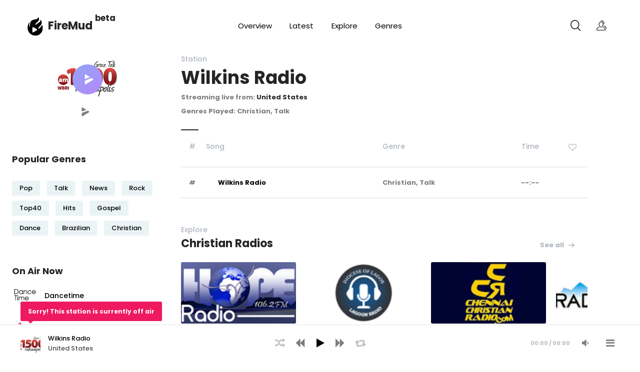

--- FILE ---
content_type: text/html; charset=UTF-8
request_url: https://firemudfm.com/t/station/wilkins-radio-12/
body_size: 22799
content:
  	<!DOCTYPE html>
<html lang="en-US" xmlns:og="http://ogp.me/ns#"" xmlns:fb="http://ogp.me/ns/fb#" class="app">
	<head>
		<meta charset="UTF-8">
		<meta name="viewport" content="width=device-width, initial-scale=1">
		<link rel="pingback" href="https://firemudfm.com/xmlrpc.php">
		<meta https-equiv="x-dns-prefetch-control" content="on"> 
	  <link rel="dns-prefetch" href="//fonts.googleapis.com" /> 
	  <link rel="dns-prefetch" href="//fonts.gstatic.com" /> 
	  <link rel="dns-prefetch" href="//fra1.digitaloceanspaces.com" />
	  <link rel="dns-prefetch" href="//google-analytics.com" /> 
	  <link rel="dns-prefetch" href="//box.frmdcdn.com" /> 
	  <link rel="dns-prefetch" href="//square.frmdcdn.com" /> 
	  <link rel="dns-prefetch" href="//polygon.frmdcdn.com" /> 
	  <link rel="dns-prefetch" href="//line.frmdcdn.com" /> 
	  <link rel="dns-prefetch" href="//oval.frmdcdn.com" /> 
	  <link rel="dns-prefetch" href="//triangle.frmdcdn.com" /> 
	  <link rel="dns-prefetch" href="//0.gravatar.com/" /> 
	  <link rel="dns-prefetch" href="//2.gravatar.com/" /> 
	  <link rel="dns-prefetch" href="//1.gravatar.com/" />
	  <meta name='robots' content='index, follow, max-image-preview:large, max-snippet:-1, max-video-preview:-1' />
        <!-- Google Tag Manager -->
        <script>(function (w, d, s, l, i) {
                w[l] = w[l] || [];
                w[l].push({
                    'gtm.start':
                        new Date().getTime(), event: 'gtm.js'
                });
                var f = d.getElementsByTagName(s)[0],
                    j = d.createElement(s), dl = l !== 'dataLayer' ? '&l=' + l : '';
                j.async = true;
                j.src =
                    'https://www.googletagmanager.com/gtm.js?id=' + i + dl;
                f.parentNode.insertBefore(j, f);
            })(window, document, 'script', 'dataLayer', 'GTM-WTQZWJW');</script>
        <!-- End Google Tag Manager -->
              <meta property="og:title" content="Wilkins Radio" />
          <meta property="og:type" content="article" />
          <meta property="og:url" content="https://firemudfm.com/t/station/wilkins-radio-12/" />
          <meta property="og:image" content="https://firemudfm.com/wp-content/uploads/2019/11/Wilkins-Radio-United-States.jpg.png" />
          <meta property="og:description" content="Wilkins Radio - WBXR is a broadcast radio station in Huntsville, Alabama, United States, providing" />

          <meta name="twitter:title" content="Wilkins Radio" />
          <meta name="twitter:url" content="https://firemudfm.com/t/station/wilkins-radio-12/" />
          <meta name="twitter:image" content="https://firemudfm.com/wp-content/uploads/2019/11/Wilkins-Radio-United-States.jpg.png" />
          <meta name="twitter:description" content="Wilkins Radio - WBXR is a broadcast radio station in Huntsville, Alabama, United States, providing" />
          <meta name="twitter:card" content="summary_large_image" />
          
        
	<!-- This site is optimized with the Yoast SEO plugin v26.6 - https://yoast.com/wordpress/plugins/seo/ -->
	<title>Wilkins Radio radio streaming live from United States</title>
	<meta name="description" content="Wilkins Radio online, Wilkins Radio, Wilkins Radio listen online, Wilkins Radio station, Wilkins Radio United States, Wilkins Radio Huntsville, Wilkins Radio 1140, Wilkins Radio listen live" class="yoast-seo-meta-tag" />
	<link rel="canonical" href="https://firemudfm.com/t/station/wilkins-radio-12/" class="yoast-seo-meta-tag" />
	<meta property="og:locale" content="en_US" class="yoast-seo-meta-tag" />
	<meta property="og:type" content="article" class="yoast-seo-meta-tag" />
	<meta property="og:title" content="Wilkins Radio, Wilkins Radio online, Wilkins Radio, Wilkins Radio listen online, Wilkins Radio station, Wilkins Radio United States, Wilkins Radio Huntsville, Wilkins Radio 1140, Wilkins Radio listen live" class="yoast-seo-meta-tag" />
	<meta property="og:description" content="Wilkins Radio online, Wilkins Radio, Wilkins Radio listen online, Wilkins Radio station, Wilkins Radio United States, Wilkins Radio Huntsville, Wilkins Radio 1140, Wilkins Radio listen live" class="yoast-seo-meta-tag" />
	<meta property="og:url" content="https://firemudfm.com/t/station/wilkins-radio-12/" class="yoast-seo-meta-tag" />
	<meta property="og:site_name" content="FireMud" class="yoast-seo-meta-tag" />
	<meta property="article:publisher" content="https://www.facebook.com/firemudfm" class="yoast-seo-meta-tag" />
	<meta property="og:image" content="https://firemudfm.com/wp-content/uploads/2019/11/Wilkins-Radio-United-States.jpg.png" class="yoast-seo-meta-tag" />
	<meta property="og:image:width" content="160" class="yoast-seo-meta-tag" />
	<meta property="og:image:height" content="85" class="yoast-seo-meta-tag" />
	<meta property="og:image:type" content="image/png" class="yoast-seo-meta-tag" />
	<meta name="twitter:card" content="summary_large_image" class="yoast-seo-meta-tag" />
	<meta name="twitter:title" content="Wilkins Radio, Wilkins Radio online, Wilkins Radio, Wilkins Radio listen online, Wilkins Radio station, Wilkins Radio United States, Wilkins Radio Huntsville, Wilkins Radio 1140, Wilkins Radio listen live" class="yoast-seo-meta-tag" />
	<meta name="twitter:description" content="Wilkins Radio online, Wilkins Radio, Wilkins Radio listen online, Wilkins Radio station, Wilkins Radio United States, Wilkins Radio Huntsville, Wilkins Radio 1140, Wilkins Radio listen live" class="yoast-seo-meta-tag" />
	<meta name="twitter:site" content="@firemudfm" class="yoast-seo-meta-tag" />
	<script type="application/ld+json" class="yoast-schema-graph">{"@context":"https://schema.org","@graph":[{"@type":"WebPage","@id":"https://firemudfm.com/t/station/wilkins-radio-12/","url":"https://firemudfm.com/t/station/wilkins-radio-12/","name":"Wilkins Radio radio streaming live from United States","isPartOf":{"@id":"https://firemudfm.com/#website"},"primaryImageOfPage":{"@id":"https://firemudfm.com/t/station/wilkins-radio-12/#primaryimage"},"image":{"@id":"https://firemudfm.com/t/station/wilkins-radio-12/#primaryimage"},"thumbnailUrl":"https://firemudfm.com/wp-content/uploads/2019/11/Wilkins-Radio-United-States.jpg.png","datePublished":"2019-08-09T19:05:23+00:00","description":"Wilkins Radio online, Wilkins Radio, Wilkins Radio listen online, Wilkins Radio station, Wilkins Radio United States, Wilkins Radio Huntsville, Wilkins Radio 1140, Wilkins Radio listen live","breadcrumb":{"@id":"https://firemudfm.com/t/station/wilkins-radio-12/#breadcrumb"},"inLanguage":"en-US","potentialAction":[{"@type":"ReadAction","target":["https://firemudfm.com/t/station/wilkins-radio-12/"]}]},{"@type":"ImageObject","inLanguage":"en-US","@id":"https://firemudfm.com/t/station/wilkins-radio-12/#primaryimage","url":"https://firemudfm.com/wp-content/uploads/2019/11/Wilkins-Radio-United-States.jpg.png","contentUrl":"https://firemudfm.com/wp-content/uploads/2019/11/Wilkins-Radio-United-States.jpg.png","width":160,"height":85,"caption":"Wilkins Radio"},{"@type":"BreadcrumbList","@id":"https://firemudfm.com/t/station/wilkins-radio-12/#breadcrumb","itemListElement":[{"@type":"ListItem","position":1,"name":"Home","item":"https://firemudfm.com/"},{"@type":"ListItem","position":2,"name":"Tracks","item":"https://firemudfm.com/track/"},{"@type":"ListItem","position":3,"name":"Wilkins Radio"}]},{"@type":"WebSite","@id":"https://firemudfm.com/#website","url":"https://firemudfm.com/","name":"FireMud","description":"Let There Be Music","potentialAction":[{"@type":"SearchAction","target":{"@type":"EntryPoint","urlTemplate":"https://firemudfm.com/?s={search_term_string}"},"query-input":{"@type":"PropertyValueSpecification","valueRequired":true,"valueName":"search_term_string"}}],"inLanguage":"en-US"}]}</script>
	<!-- / Yoast SEO plugin. -->


<link rel='dns-prefetch' href='//ajax.googleapis.com' />
<link rel='dns-prefetch' href='//code.jquery.com' />
<link rel="alternate" type="application/rss+xml" title="FireMud &raquo; Feed" href="https://firemudfm.com/feed/" />
<link rel="alternate" type="application/rss+xml" title="FireMud &raquo; Comments Feed" href="https://firemudfm.com/comments/feed/" />
<link rel="alternate" title="oEmbed (JSON)" type="application/json+oembed" href="https://firemudfm.com/wp-json/oembed/1.0/embed?url=https%3A%2F%2Ffiremudfm.com%2Ft%2Fstation%2Fwilkins-radio-12%2F" />
<link rel="alternate" title="oEmbed (XML)" type="text/xml+oembed" href="https://firemudfm.com/wp-json/oembed/1.0/embed?url=https%3A%2F%2Ffiremudfm.com%2Ft%2Fstation%2Fwilkins-radio-12%2F&#038;format=xml" />
<style id='wp-img-auto-sizes-contain-inline-css' type='text/css'>
img:is([sizes=auto i],[sizes^="auto," i]){contain-intrinsic-size:3000px 1500px}
/*# sourceURL=wp-img-auto-sizes-contain-inline-css */
</style>
<style id='classic-theme-styles-inline-css' type='text/css'>
/*! This file is auto-generated */
.wp-block-button__link{color:#fff;background-color:#32373c;border-radius:9999px;box-shadow:none;text-decoration:none;padding:calc(.667em + 2px) calc(1.333em + 2px);font-size:1.125em}.wp-block-file__button{background:#32373c;color:#fff;text-decoration:none}
/*# sourceURL=/wp-includes/css/classic-themes.min.css */
</style>
<link rel='stylesheet' id='pwp-offline-style-css'  href='https://firemudfm.com/wp-content/plugins/progressive-wp/assets/styles/ui-offline.css' rel='preload' type='text/css' media='all' />
<link rel='stylesheet' id='woocommerce-layout-css' href='https://firemudfm.com/wp-content/plugins/woocommerce/assets/css/woocommerce-layout.css' type='text/css' media='all' />
<link rel='stylesheet' id='woocommerce-smallscreen-css' href='https://firemudfm.com/wp-content/plugins/woocommerce/assets/css/woocommerce-smallscreen.css' type='text/css' media='only screen and (max-width: 768px)' />
<link rel='stylesheet' id='woocommerce-general-css' href='https://firemudfm.com/wp-content/plugins/woocommerce/assets/css/woocommerce.css' type='text/css' media='all' />
<style id='woocommerce-inline-inline-css' type='text/css'>
.woocommerce form .form-row .required { visibility: visible; }
/*# sourceURL=woocommerce-inline-inline-css */
</style>
<link rel='stylesheet' id='fontawesome-css'  href='https://firemudfm.com/wp-content/themes/firemud/assets/css/font-awesome/css/font-awesome.min.css' rel='preload' type='text/css' media='all' />
<link rel='stylesheet' id='bootstrap-css'  href='https://firemudfm.com/wp-content/themes/firemud/assets/js/vendor/bootstrap/dist/css/4-1-1/bootstrap.min.css' rel='preload' type='text/css' media='all' />
<link rel='stylesheet' id='ff-owl.carousel.css-css'  href='https://firemudfm.com/wp-content/themes/firemud/assets/js/vendor/OwlCarousel2/dist/assets/owl.carousel.min.css' rel='preload' type='text/css' media='all' />
<link rel='stylesheet' id='ff-app-css'  href='https://firemudfm.com/wp-content/themes/pulsetheme/assets/css/styles/app.css' rel='preload' type='text/css' media='all' />
<link rel='stylesheet' id='ff-style-css' href='https://firemudfm.com/wp-content/themes/pulsetheme/assets/css/styles/style.css' type='text/css' media='all' />
<link rel='stylesheet' id='ff-mep-css-css' href='https://firemudfm.com/wp-content/themes/firemud/assets/js/vendor/mep/mep.min.css' type='text/css' media='all' />
<link rel='stylesheet' id='ff-pulsetheme-css'  href='https://firemudfm.com/wp-content/themes/firemud/style.css' rel='preload' type='text/css' media='all' />
<link rel='stylesheet' id='mediaelement-css'  href='https://firemudfm.com/wp-includes/js/mediaelement/mediaelementplayer-legacy.min.css' rel='preload' type='text/css' media='all' />
<link rel='stylesheet' id='wp-mediaelement-css'  href='https://firemudfm.com/wp-includes/js/mediaelement/wp-mediaelement.min.css' rel='preload' type='text/css' media='all' />
<link rel='stylesheet' id='ff-theme-css'  href='https://firemudfm.com/wp-content/themes/firemud/assets/css/style-theme.min.css' rel='preload' type='text/css' media='all' />
<link rel='stylesheet' id='perfect-scrollbar-css'  href='https://firemudfm.com/wp-content/themes/firemud/assets/js/vendor/perfect-scrollbar/css/perfect-scrollbar.css' rel='preload' type='text/css' media='all' />
		<script type="text/javascript">
			function w3tc_popupadmin_bar(url) {
				return window.open(url, '', 'width=800,height=600,status=no,toolbar=no,menubar=no,scrollbars=yes');
			}
		</script>
		<script type="text/javascript" src="https://ajax.googleapis.com/ajax/libs/jquery/2.2.4/jquery.min.js" id="jquery-js"></script>
<script type="text/javascript" src="https://code.jquery.com/jquery-migrate-1.4.1.min.js" id="jquery-migrate-js"></script>
<link rel="https://api.w.org/" href="https://firemudfm.com/wp-json/" /><link rel='shortlink' href='https://firemudfm.com/?p=84224' />
<script type='text/javascript'>var PwpJsVars = {"AjaxURL":"https:\/\/firemudfm.com\/wp-admin\/admin-ajax.php","homeurl":"https:\/\/firemudfm.com\/","installprompt":{"mode":"normal","pageloads":"2","onclick":""}};</script>		<script type="text/javascript" id="serviceworker-unregister">
			if ('serviceWorker' in navigator) {
				navigator.serviceWorker.getRegistrations().then(function (registrations) {
					registrations.forEach(function (registration) {
						if (registration.active.scriptURL === window.location.origin + '/pwp-serviceworker.js') {
							registration.unregister();
						}
					});
				});
			}
		</script>
				<script type="text/javascript" id="serviceworker">
			if (navigator.serviceWorker) {
				window.addEventListener('load', function () {
					navigator.serviceWorker.register(
						"https:\/\/firemudfm.com\/?wp_service_worker=1", {"scope": "\/"}
					);
				});
			}
		</script>
				<link rel="manifest" href="https://firemudfm.com/wp-json/wp/v2/web-app-manifest">
					<meta name="theme-color" content="#000000">
								<meta name="apple-mobile-web-app-capable" content="yes">
				<meta name="mobile-web-app-capable" content="yes">

				<link rel="apple-touch-startup-image" href="https://firemudfm.com/wp-content/uploads/2019/11/cropped-app-icon-512x512-144x144.png">

				<meta name="apple-mobile-web-app-title" content="FireMud">
		<meta name="application-name" content="FireMud">
			<noscript><style>.woocommerce-product-gallery{ opacity: 1 !important; }</style></noscript>
	<link rel="icon" href="https://firemudfm.com/wp-content/uploads/2019/11/cropped-app-icon-512x512-32x32.png" sizes="32x32" />
<link rel="icon" href="https://firemudfm.com/wp-content/uploads/2019/11/cropped-app-icon-512x512-192x192.png" sizes="192x192" />
<link rel="apple-touch-icon" href="https://firemudfm.com/wp-content/uploads/2019/11/cropped-app-icon-512x512-180x180.png" />
<meta name="msapplication-TileImage" content="https://firemudfm.com/wp-content/uploads/2019/11/cropped-app-icon-512x512-270x270.png" />
	<link rel='stylesheet' id='wc-blocks-style-css' href='https://firemudfm.com/wp-content/plugins/woocommerce/assets/client/blocks/wc-blocks.css' type='text/css' media='all' />
<style id='global-styles-inline-css' type='text/css'>
:root{--wp--preset--aspect-ratio--square: 1;--wp--preset--aspect-ratio--4-3: 4/3;--wp--preset--aspect-ratio--3-4: 3/4;--wp--preset--aspect-ratio--3-2: 3/2;--wp--preset--aspect-ratio--2-3: 2/3;--wp--preset--aspect-ratio--16-9: 16/9;--wp--preset--aspect-ratio--9-16: 9/16;--wp--preset--color--black: #000000;--wp--preset--color--cyan-bluish-gray: #abb8c3;--wp--preset--color--white: #ffffff;--wp--preset--color--pale-pink: #f78da7;--wp--preset--color--vivid-red: #cf2e2e;--wp--preset--color--luminous-vivid-orange: #ff6900;--wp--preset--color--luminous-vivid-amber: #fcb900;--wp--preset--color--light-green-cyan: #7bdcb5;--wp--preset--color--vivid-green-cyan: #00d084;--wp--preset--color--pale-cyan-blue: #8ed1fc;--wp--preset--color--vivid-cyan-blue: #0693e3;--wp--preset--color--vivid-purple: #9b51e0;--wp--preset--gradient--vivid-cyan-blue-to-vivid-purple: linear-gradient(135deg,rgb(6,147,227) 0%,rgb(155,81,224) 100%);--wp--preset--gradient--light-green-cyan-to-vivid-green-cyan: linear-gradient(135deg,rgb(122,220,180) 0%,rgb(0,208,130) 100%);--wp--preset--gradient--luminous-vivid-amber-to-luminous-vivid-orange: linear-gradient(135deg,rgb(252,185,0) 0%,rgb(255,105,0) 100%);--wp--preset--gradient--luminous-vivid-orange-to-vivid-red: linear-gradient(135deg,rgb(255,105,0) 0%,rgb(207,46,46) 100%);--wp--preset--gradient--very-light-gray-to-cyan-bluish-gray: linear-gradient(135deg,rgb(238,238,238) 0%,rgb(169,184,195) 100%);--wp--preset--gradient--cool-to-warm-spectrum: linear-gradient(135deg,rgb(74,234,220) 0%,rgb(151,120,209) 20%,rgb(207,42,186) 40%,rgb(238,44,130) 60%,rgb(251,105,98) 80%,rgb(254,248,76) 100%);--wp--preset--gradient--blush-light-purple: linear-gradient(135deg,rgb(255,206,236) 0%,rgb(152,150,240) 100%);--wp--preset--gradient--blush-bordeaux: linear-gradient(135deg,rgb(254,205,165) 0%,rgb(254,45,45) 50%,rgb(107,0,62) 100%);--wp--preset--gradient--luminous-dusk: linear-gradient(135deg,rgb(255,203,112) 0%,rgb(199,81,192) 50%,rgb(65,88,208) 100%);--wp--preset--gradient--pale-ocean: linear-gradient(135deg,rgb(255,245,203) 0%,rgb(182,227,212) 50%,rgb(51,167,181) 100%);--wp--preset--gradient--electric-grass: linear-gradient(135deg,rgb(202,248,128) 0%,rgb(113,206,126) 100%);--wp--preset--gradient--midnight: linear-gradient(135deg,rgb(2,3,129) 0%,rgb(40,116,252) 100%);--wp--preset--font-size--small: 13px;--wp--preset--font-size--medium: 20px;--wp--preset--font-size--large: 36px;--wp--preset--font-size--x-large: 42px;--wp--preset--spacing--20: 0.44rem;--wp--preset--spacing--30: 0.67rem;--wp--preset--spacing--40: 1rem;--wp--preset--spacing--50: 1.5rem;--wp--preset--spacing--60: 2.25rem;--wp--preset--spacing--70: 3.38rem;--wp--preset--spacing--80: 5.06rem;--wp--preset--shadow--natural: 6px 6px 9px rgba(0, 0, 0, 0.2);--wp--preset--shadow--deep: 12px 12px 50px rgba(0, 0, 0, 0.4);--wp--preset--shadow--sharp: 6px 6px 0px rgba(0, 0, 0, 0.2);--wp--preset--shadow--outlined: 6px 6px 0px -3px rgb(255, 255, 255), 6px 6px rgb(0, 0, 0);--wp--preset--shadow--crisp: 6px 6px 0px rgb(0, 0, 0);}:where(.is-layout-flex){gap: 0.5em;}:where(.is-layout-grid){gap: 0.5em;}body .is-layout-flex{display: flex;}.is-layout-flex{flex-wrap: wrap;align-items: center;}.is-layout-flex > :is(*, div){margin: 0;}body .is-layout-grid{display: grid;}.is-layout-grid > :is(*, div){margin: 0;}:where(.wp-block-columns.is-layout-flex){gap: 2em;}:where(.wp-block-columns.is-layout-grid){gap: 2em;}:where(.wp-block-post-template.is-layout-flex){gap: 1.25em;}:where(.wp-block-post-template.is-layout-grid){gap: 1.25em;}.has-black-color{color: var(--wp--preset--color--black) !important;}.has-cyan-bluish-gray-color{color: var(--wp--preset--color--cyan-bluish-gray) !important;}.has-white-color{color: var(--wp--preset--color--white) !important;}.has-pale-pink-color{color: var(--wp--preset--color--pale-pink) !important;}.has-vivid-red-color{color: var(--wp--preset--color--vivid-red) !important;}.has-luminous-vivid-orange-color{color: var(--wp--preset--color--luminous-vivid-orange) !important;}.has-luminous-vivid-amber-color{color: var(--wp--preset--color--luminous-vivid-amber) !important;}.has-light-green-cyan-color{color: var(--wp--preset--color--light-green-cyan) !important;}.has-vivid-green-cyan-color{color: var(--wp--preset--color--vivid-green-cyan) !important;}.has-pale-cyan-blue-color{color: var(--wp--preset--color--pale-cyan-blue) !important;}.has-vivid-cyan-blue-color{color: var(--wp--preset--color--vivid-cyan-blue) !important;}.has-vivid-purple-color{color: var(--wp--preset--color--vivid-purple) !important;}.has-black-background-color{background-color: var(--wp--preset--color--black) !important;}.has-cyan-bluish-gray-background-color{background-color: var(--wp--preset--color--cyan-bluish-gray) !important;}.has-white-background-color{background-color: var(--wp--preset--color--white) !important;}.has-pale-pink-background-color{background-color: var(--wp--preset--color--pale-pink) !important;}.has-vivid-red-background-color{background-color: var(--wp--preset--color--vivid-red) !important;}.has-luminous-vivid-orange-background-color{background-color: var(--wp--preset--color--luminous-vivid-orange) !important;}.has-luminous-vivid-amber-background-color{background-color: var(--wp--preset--color--luminous-vivid-amber) !important;}.has-light-green-cyan-background-color{background-color: var(--wp--preset--color--light-green-cyan) !important;}.has-vivid-green-cyan-background-color{background-color: var(--wp--preset--color--vivid-green-cyan) !important;}.has-pale-cyan-blue-background-color{background-color: var(--wp--preset--color--pale-cyan-blue) !important;}.has-vivid-cyan-blue-background-color{background-color: var(--wp--preset--color--vivid-cyan-blue) !important;}.has-vivid-purple-background-color{background-color: var(--wp--preset--color--vivid-purple) !important;}.has-black-border-color{border-color: var(--wp--preset--color--black) !important;}.has-cyan-bluish-gray-border-color{border-color: var(--wp--preset--color--cyan-bluish-gray) !important;}.has-white-border-color{border-color: var(--wp--preset--color--white) !important;}.has-pale-pink-border-color{border-color: var(--wp--preset--color--pale-pink) !important;}.has-vivid-red-border-color{border-color: var(--wp--preset--color--vivid-red) !important;}.has-luminous-vivid-orange-border-color{border-color: var(--wp--preset--color--luminous-vivid-orange) !important;}.has-luminous-vivid-amber-border-color{border-color: var(--wp--preset--color--luminous-vivid-amber) !important;}.has-light-green-cyan-border-color{border-color: var(--wp--preset--color--light-green-cyan) !important;}.has-vivid-green-cyan-border-color{border-color: var(--wp--preset--color--vivid-green-cyan) !important;}.has-pale-cyan-blue-border-color{border-color: var(--wp--preset--color--pale-cyan-blue) !important;}.has-vivid-cyan-blue-border-color{border-color: var(--wp--preset--color--vivid-cyan-blue) !important;}.has-vivid-purple-border-color{border-color: var(--wp--preset--color--vivid-purple) !important;}.has-vivid-cyan-blue-to-vivid-purple-gradient-background{background: var(--wp--preset--gradient--vivid-cyan-blue-to-vivid-purple) !important;}.has-light-green-cyan-to-vivid-green-cyan-gradient-background{background: var(--wp--preset--gradient--light-green-cyan-to-vivid-green-cyan) !important;}.has-luminous-vivid-amber-to-luminous-vivid-orange-gradient-background{background: var(--wp--preset--gradient--luminous-vivid-amber-to-luminous-vivid-orange) !important;}.has-luminous-vivid-orange-to-vivid-red-gradient-background{background: var(--wp--preset--gradient--luminous-vivid-orange-to-vivid-red) !important;}.has-very-light-gray-to-cyan-bluish-gray-gradient-background{background: var(--wp--preset--gradient--very-light-gray-to-cyan-bluish-gray) !important;}.has-cool-to-warm-spectrum-gradient-background{background: var(--wp--preset--gradient--cool-to-warm-spectrum) !important;}.has-blush-light-purple-gradient-background{background: var(--wp--preset--gradient--blush-light-purple) !important;}.has-blush-bordeaux-gradient-background{background: var(--wp--preset--gradient--blush-bordeaux) !important;}.has-luminous-dusk-gradient-background{background: var(--wp--preset--gradient--luminous-dusk) !important;}.has-pale-ocean-gradient-background{background: var(--wp--preset--gradient--pale-ocean) !important;}.has-electric-grass-gradient-background{background: var(--wp--preset--gradient--electric-grass) !important;}.has-midnight-gradient-background{background: var(--wp--preset--gradient--midnight) !important;}.has-small-font-size{font-size: var(--wp--preset--font-size--small) !important;}.has-medium-font-size{font-size: var(--wp--preset--font-size--medium) !important;}.has-large-font-size{font-size: var(--wp--preset--font-size--large) !important;}.has-x-large-font-size{font-size: var(--wp--preset--font-size--x-large) !important;}
/*# sourceURL=global-styles-inline-css */
</style>
</head>

<body class="wp-singular track-template-default single single-track postid-84224 admin-bar no-customize-support wp-theme-pulsetheme wp-child-theme-firemud theme-pulsetheme woocommerce-no-js single-track-track_genre-christian single-track-track_genre-talk single-track-track_tag-alabama single-track-track_tag-huntsville-alabama single-track-track_tag-united-states ">
        <!-- Google Tag Manager (noscript) -->
        <noscript>
            <iframe src="https://www.googletagmanager.com/ns.html?id=GTM-WTQZWJW"
                    height="0" width="0" style="display:none;visibility:hidden"></iframe>
        </noscript>
        <!-- End Google Tag Manager (noscript) -->
		<div class="app dk hide-player" id="app"><div id="content" class="app-content white bg box-shadow-z2" role="main"></div><div class="app-footer app-player hide white bg adonis-player-wrap ">
	<div class=" off-canvas-right d-flex flex-column show">
		<?php// get_template_part( 'templates/block/top','player' ); ?>
		<div class="playlist jp-playlist " style="width:100%"></div>
	</div>
</div>

		<div id="wrap" class="main-wrap">
		<div id="site-header">
	<div id="primary-menu-offcanvas" class="off-canvas off-canvas-left d-flex flex-column">
	<div class="mr-auto ml-4 mt-4">		<a class="close-offcanvas-main-menu" href="#" data-target="#primary-menu-offcanvas">
			<span class="adonis-icon icon-5x">
				<svg version="1.1" xmlns="http://www.w3.org/2000/svg"  viewBox="0 0 24 24">
					<path d="M13.4 12l5.3-5.3c0.4-0.4 0.4-1 0-1.4s-1-0.4-1.4 0l-5.3 5.3-5.3-5.3c-0.4-0.4-1-0.4-1.4 0s-0.4 1 0 1.4l5.3 5.3-5.3 5.3c-0.4 0.4-0.4 1 0 1.4 0.2 0.2 0.4 0.3 0.7 0.3s0.5-0.1 0.7-0.3l5.3-5.3 5.3 5.3c0.2 0.2 0.5 0.3 0.7 0.3s0.5-0.1 0.7-0.3c0.4-0.4 0.4-1 0-1.4l-5.3-5.3z"></path></svg></span>
		</a>
	</div>
	<div class="side-nav-container d-flex flex-column align-items-center ml-auto mr-auto position-relative">
		<ul class="side-nav adonis-effect" data-animation="menuTwo" id="site-side-nav" data-level="1"
			data-animation-item="> li > a">
			<li class="nav-item">
				<a class="nav-link" href="/">Home</a>
			</li>
						<li class="nav-item">
				<a class="nav-link" href="https://wpshoutout.firemudfm.com" rel="noopener noreferrer" target="_blank">WP
					Shoutout</a>
			</li>
			<li class="nav-item">
				<a class="nav-link" href="https://classic.firemudfm.com/register" rel="noopener noreferrer"
				   target="_blank">Join as Artist</a>
			</li>
					</ul>
	</div>
	<footer class="p-3">
		<div class="social-icons">
			<ul class="list-inline horizon-list fs-3">
								<li>
					<a href="https://facebook.com/firemudfm" target="_blank" rel="noopener noreferrer">
						<span class="adonis-icon icon-1x">
							<svg version="1.1" xmlns="http://www.w3.org/2000/svg" height="15" viewBox="0 0 32 32">
								<path
									d="M19 6h5v-6h-5c-3.86 0-7 3.14-7 7v3h-4v6h4v16h6v-16h5l1-6h-6v-3c0-0.542 0.458-1 1-1z"></path>
							</svg>
						</span>
					</a>
				</li>
								<li>
					<a href="https://twitter.com/firemudfm" target="_blank" rel="noopener noreferrer">
						<span class="adonis-icon icon-1x">
							<svg version="1.1" xmlns="http://www.w3.org/2000/svg" height="15" viewBox="0 0 32 32">
								<path
									d="M32 7.075c-1.175 0.525-2.444 0.875-3.769 1.031 1.356-0.813 2.394-2.1 2.887-3.631-1.269 0.75-2.675 1.3-4.169 1.594-1.2-1.275-2.906-2.069-4.794-2.069-3.625 0-6.563 2.938-6.563 6.563 0 0.512 0.056 1.012 0.169 1.494-5.456-0.275-10.294-2.888-13.531-6.862-0.563 0.969-0.887 2.1-0.887 3.3 0 2.275 1.156 4.287 2.919 5.463-1.075-0.031-2.087-0.331-2.975-0.819 0 0.025 0 0.056 0 0.081 0 3.181 2.263 5.838 5.269 6.437-0.55 0.15-1.131 0.231-1.731 0.231-0.425 0-0.831-0.044-1.237-0.119 0.838 2.606 3.263 4.506 6.131 4.563-2.25 1.762-5.075 2.813-8.156 2.813-0.531 0-1.050-0.031-1.569-0.094 2.913 1.869 6.362 2.95 10.069 2.95 12.075 0 18.681-10.006 18.681-18.681 0-0.287-0.006-0.569-0.019-0.85 1.281-0.919 2.394-2.075 3.275-3.394z"></path>
							</svg>
						</span>
					</a>
				</li>
												<li>
					<a href="https://instagram.com/firemudfm" target="_blank" rel="noopener noreferrer">
						<span class="adonis-icon icon-1x">
							<svg version="1.1" xmlns="http://www.w3.org/2000/svg" height="15" viewBox="0 0 32 32">
								<path
									d="M16 2.881c4.275 0 4.781 0.019 6.462 0.094 1.563 0.069 2.406 0.331 2.969 0.55 0.744 0.288 1.281 0.638 1.837 1.194 0.563 0.563 0.906 1.094 1.2 1.838 0.219 0.563 0.481 1.412 0.55 2.969 0.075 1.688 0.094 2.194 0.094 6.463s-0.019 4.781-0.094 6.463c-0.069 1.563-0.331 2.406-0.55 2.969-0.288 0.744-0.637 1.281-1.194 1.837-0.563 0.563-1.094 0.906-1.837 1.2-0.563 0.219-1.413 0.481-2.969 0.55-1.688 0.075-2.194 0.094-6.463 0.094s-4.781-0.019-6.463-0.094c-1.563-0.069-2.406-0.331-2.969-0.55-0.744-0.288-1.281-0.637-1.838-1.194-0.563-0.563-0.906-1.094-1.2-1.837-0.219-0.563-0.481-1.413-0.55-2.969-0.075-1.688-0.094-2.194-0.094-6.463s0.019-4.781 0.094-6.463c0.069-1.563 0.331-2.406 0.55-2.969 0.288-0.744 0.638-1.281 1.194-1.838 0.563-0.563 1.094-0.906 1.838-1.2 0.563-0.219 1.412-0.481 2.969-0.55 1.681-0.075 2.188-0.094 6.463-0.094zM16 0c-4.344 0-4.887 0.019-6.594 0.094-1.7 0.075-2.869 0.35-3.881 0.744-1.056 0.412-1.95 0.956-2.837 1.85-0.894 0.888-1.438 1.781-1.85 2.831-0.394 1.019-0.669 2.181-0.744 3.881-0.075 1.713-0.094 2.256-0.094 6.6s0.019 4.887 0.094 6.594c0.075 1.7 0.35 2.869 0.744 3.881 0.413 1.056 0.956 1.95 1.85 2.837 0.887 0.887 1.781 1.438 2.831 1.844 1.019 0.394 2.181 0.669 3.881 0.744 1.706 0.075 2.25 0.094 6.594 0.094s4.888-0.019 6.594-0.094c1.7-0.075 2.869-0.35 3.881-0.744 1.050-0.406 1.944-0.956 2.831-1.844s1.438-1.781 1.844-2.831c0.394-1.019 0.669-2.181 0.744-3.881 0.075-1.706 0.094-2.25 0.094-6.594s-0.019-4.887-0.094-6.594c-0.075-1.7-0.35-2.869-0.744-3.881-0.394-1.063-0.938-1.956-1.831-2.844-0.887-0.887-1.781-1.438-2.831-1.844-1.019-0.394-2.181-0.669-3.881-0.744-1.712-0.081-2.256-0.1-6.6-0.1v0z"></path><path
									d="M16 7.781c-4.537 0-8.219 3.681-8.219 8.219s3.681 8.219 8.219 8.219 8.219-3.681 8.219-8.219c0-4.537-3.681-8.219-8.219-8.219zM16 21.331c-2.944 0-5.331-2.387-5.331-5.331s2.387-5.331 5.331-5.331c2.944 0 5.331 2.387 5.331 5.331s-2.387 5.331-5.331 5.331z"></path><path
									d="M26.462 7.456c0 1.060-0.859 1.919-1.919 1.919s-1.919-0.859-1.919-1.919c0-1.060 0.859-1.919 1.919-1.919s1.919 0.859 1.919 1.919z">
								</path>
							</svg>
						</span>
					</a>
				</li>
			</ul>
		</div>
		<div class="copyright"> Copyright &copy; 2026 FireMud FM. All rights reserved.
		</div>
	</footer>
</div>

	<header class="site-header">
		<div class="master-container-fluid header-inner mb-3 mb-md-4 mt-3">
			<div class="row justify-content-between">
				<div class="col-auto col-xl-3 d-flex align-items-center pr-0">
					<div class="brand">
	<a class="brand d-flex align-items-center" href="/">
     <span class="logo-play icon-brand-play adonis-icon fs-9 mr-md-2 mr-1"><svg version="1.0" xmlns="http://www.w3.org/2000/svg"
	 width="27.000000pt" height="32.000000pt" viewBox="0 0 54.000000 64.000000"
	 preserveAspectRatio="xMidYMid meet">
<metadata>
Created by potrace 1.15, written by Peter Selinger 2001-2017
</metadata>
<g transform="translate(0.000000,64.000000) scale(0.100000,-0.100000)"
   fill="#000000" stroke="none">
<path d="M352 545 c-6 -13 -22 -27 -34 -30 -13 -3 -45 -10 -73 -15 -95 -21
-125 -61 -125 -172 -1 -49 -3 -59 -11 -45 -12 20 -14 100 -4 117 3 5 2 10 -3
10 -20 0 -55 -100 -55 -157 0 -167 146 -277 308 -232 52 15 119 82 134 134 14
50 15 175 1 175 -6 0 -26 -22 -45 -49 -33 -45 -52 -61 -76 -61 -15 0 16 52 51
85 51 48 63 84 44 139 -18 53 -29 58 -37 16 -5 -22 -20 -39 -62 -66 -31 -19
-59 -42 -62 -50 -9 -25 -20 -15 -15 16 3 20 17 39 48 62 49 37 59 61 50 113
-8 41 -19 44 -34 10z m-73 -311 c34 -20 61 -40 61 -45 0 -11 -133 -88 -142
-82 -5 2 -8 40 -8 84 0 94 2 95 89 43z"></path>
</g>
</svg>
	 </span>
		<span class="fs-6 fs-lg-8">
				<strong>
					FireMud
													<sup>beta</sup>
										</strong>
		</span>
	</a>
</div>
				</div>
				<div
					class="col-auto col-xl-3 d-flex justify-content-end justify-content-lg-end align-items-center order-xl-3 align-items-stretch pl-0">
					<div>
	<a class="nav-link search-modal" id="btn-search-4" href="javascript:;">
		<span class="adonis-icon icon-3x">
			<svg version="1.1" xmlns="http://www.w3.org/2000/svg" height="32" viewBox="0 0 30 32">
				<path d="M30.046 29.806l-7.127-7.287c2.109-2.395 3.397-5.558 3.397-9.021 0-3.721-1.486-7.094-3.896-9.56l0.003 0.003c-2.361-2.432-5.661-3.942-9.313-3.942s-6.953 1.51-9.31 3.939l-0.003 0.003c-2.388 2.462-3.86 5.824-3.86 9.53s1.472 7.068 3.863 9.533l-0.003-0.003c2.35 2.441 5.645 3.958 9.295 3.958 2.992 0 5.747-1.020 7.935-2.73l-0.028 0.021 7.207 7.383c0.232 0.225 0.548 0.364 0.896 0.368h0.001c0.344-0.001 0.656-0.142 0.881-0.368l0-0c0.252-0.237 0.409-0.573 0.409-0.945 0-0.34-0.131-0.65-0.345-0.881l0.001 0.001zM20.709 21.189c-1.906 1.978-4.577 3.206-7.536 3.206s-5.63-1.228-7.532-3.203l-0.003-0.003c-1.932-1.992-3.123-4.713-3.123-7.712s1.191-5.719 3.126-7.715l-0.003 0.003c1.906-1.978 4.577-3.206 7.536-3.206s5.63 1.228 7.532 3.203l0.003 0.003c1.932 1.992 3.123 4.713 3.123 7.712s-1.191 5.719-3.126 7.715l0.003-0.003z"></path>
			</svg>
		</span>
	</a>
</div>
<div class="nav-item position-relative">
	
					<a href="/account"
		   class="nav-link search-modal inactive-color fm-login-btn-icon">
					<span class="adonis-icon icon-3x">
						<svg version="1.1" xmlns="http://www.w3.org/2000/svg"
							 height="32"
							 viewBox="0 0 32 32">
							<path
								d="M14.496 22c4.136 0 7.504-4.096 7.504-9.128s-3.368-9.12-7.504-9.12c-2.195 0.041-4.134 1.105-5.363 2.735l-0.013 0.017c-1.323 1.704-2.121 3.874-2.121 6.23 0 0.060 0 0.12 0.002 0.179l-0-0.009c0 5 3.4 9.096 7.496 9.096zM14.496 5.752c3.040 0 5.504 3.2 5.504 7.12s-2.464 7.128-5.504 7.128-5.496-3.2-5.496-7.128 2.464-7.12 5.496-7.12zM20.8 21c-0.552 0-1 0.448-1 1s0.448 1 1 1v0c3.422 0.005 6.195 2.778 6.2 6.2v0c0 0.442-0.358 0.8-0.8 0.8v0h-23.4c-0.442 0-0.8-0.358-0.8-0.8v0c0.005-3.422 2.778-6.195 6.2-6.2h0c0.552 0 1-0.448 1-1s-0.448-1-1-1v0c-4.527 0.005-8.195 3.673-8.2 8.2v0c0 1.546 1.254 2.8 2.8 2.8v0h23.4c1.546 0 2.8-1.254 2.8-2.8v0c-0.005-4.527-3.673-8.195-8.2-8.2h-0zM15.2 2.64c0.647-0.4 1.432-0.637 2.271-0.64h0.001c3.032 0 5.496 3.2 5.496 7.128 0.001 0.047 0.001 0.102 0.001 0.158 0 0.678-0.073 1.339-0.213 1.975l0.011-0.061c-0.017 0.068-0.026 0.146-0.026 0.227 0 0.471 0.325 0.865 0.763 0.972l0.007 0.001c0.035 0.004 0.075 0.006 0.116 0.006s0.081-0.002 0.121-0.006l-0.005 0c0.477-0.006 0.873-0.344 0.967-0.793l0.001-0.007c0.183-0.749 0.288-1.61 0.288-2.494 0-0.006 0-0.012-0-0.019v0.001c0-4.992-3.4-9.088-7.496-9.088-1.215 0.004-2.35 0.345-3.316 0.936l0.028-0.016c-0.37 0.152-0.626 0.51-0.626 0.927 0 0.552 0.448 1 1 1 0.23 0 0.443-0.078 0.612-0.209l-0.002 0.002zM24 17.040c-0.552 0-1 0.448-1 1s0.448 1 1 1v0c3.326 0.053 6.002 2.761 6.002 6.095 0 0.059-0.001 0.118-0.003 0.177l0-0.009c-0.001 0.119-0.027 0.232-0.074 0.333l0.002-0.005c-0.052 0.118-0.083 0.256-0.083 0.401 0 0.407 0.241 0.758 0.589 0.917l0.006 0.003c0.114 0.056 0.249 0.088 0.391 0.088 0.006 0 0.012-0 0.018-0h-0.001c0.414-0.011 0.764-0.27 0.91-0.633l0.002-0.007c0.152-0.333 0.24-0.723 0.24-1.133 0-0.004 0-0.008-0-0.012v0.001c0.001-0.048 0.002-0.104 0.002-0.161 0-4.438-3.571-8.042-7.997-8.095l-0.005-0z"></path>
						</svg>
					</span>
					</a>

	</div>
				</div>
				<div class="col-xl-6 d-flex align-items-center justify-content-center d-none d-md-block order-xl-2">
					<nav class="navbar navbar-expand scroll-x">
	<div class="collapse navbar-collapse adonis-tabbed-nav tab-style-2 justify-content-center">
		<div class="d-inline-block">
			<ul class="navbar-nav mr-auto ml-auto moving-border mt-3 mt-xl-0">
				<li class="menu-item ">
					<a class="nav-link adonis-ajax-load loaded m-item "
					   href="/"
					   data-target="#browse-content-overview"
					   data-content="browse-overview">
						Overview
					</a>
				</li>
				<li class="menu-item ">
					<a class="nav-link adonis-ajax-load m-item" href="/radio-latest"
					   data-target="#radio-latest"
					   data-content="radio-latest">
						Latest
					</a>
				</li>
				<li class="menu-item ">
					<a class="nav-link adonis-ajax-load m-item" href="/radio-explore"
					   data-target="#radio-explore"
					   data-content="radio-explore">
						Explore
					</a>
				</li>
				<li class="menu-item ">
					<a class="nav-link adonis-ajax-load m-item" href="/browse-genres"
					   data-target="#browse-genres"
					   data-content="browse-genres">Genres</a>
				</li>
			</ul>
			<hr class="border-hr">
		</div>
	</div>
</nav>
				</div>
			</div>
		</div>
	</header>
</div>
		<div id="site-content">
			<div id="site-content-inner">
				<main id="main" class="position-relative">
					<div class="position-relative">
						
<section class="album-top-content">
	<div class="album-spacer d-none"></div>
	<div class="row">
				<div class="col-xl-3 flex-column-sidebar-xl album-poster">
			<div class="text-center  mb-4 pl-4">
				<div class="album-image">
					<div class="music-img-box d-inline-block">
						<div class="img-box">
							<img class="retina box-rounded-md"
								 src="https://firemudfm.com/wp-content/uploads/2019/11/Wilkins-Radio-United-States.jpg-150x85.png"
								 data-2x="https://firemudfm.com/wp-content/uploads/2019/11/Wilkins-Radio-United-States.jpg-150x85.png"
								 alt="Wilkins Radio">
						</div>
						<div class="absolute-info">
							<a class="btn btn-60-60 btn-primary absolute-center adonis-album-button round-btn text-light item  item-single post-id-84224"
							   data-id="84224"
							   data-album-id="1" role="button" tabindex="0"
																	data-genre-id="996"
									>
								<span
									class="adonis-icon icon-play icon-2x pointer play-btn-dark round btn bg-transparent">
									<i class="play-icon btn-playpause"></i>
																	</span>
															</a>
						</div>
					</div>
				</div>
				<div class="pb-4 d-inline-block">
										<span class="adonis-icon pr-2 icon-1x">
						<svg version="1.1" xmlns="http://www.w3.org/2000/svg"
							 viewBox="0 0 27 32">
							<path d="M2.594 0.275c-0.257-0.166-0.571-0.265-0.908-0.265-0.932 0-1.688 0.756-1.688 1.688 0 0.028 0.001 0.055 0.002 0.082l-0-0.004v13.246l16.702-6.219zM26.030 14.49l-4.184-2.541-21.846 8.102v10.154c-0.001 0.024-0.002 0.051-0.002 0.079 0 0.927 0.752 1.679 1.679 1.679 0.319 0 0.617-0.089 0.871-0.243l-0.007 0.004c1.501-0.888 22.21-13.433 23.489-14.214 0.52-0.316 0.863-0.88 0.863-1.524s-0.342-1.207-0.855-1.519l-0.008-0.004z"></path></svg></span>
									</div>
			</div>
			<div class="order-md-1 flex-column-sidebar-md sidebar text-md-left mb-4 pl-4 pr-4 d-none d-sm-block">
				<div class="widget  d-sm-block d-done">
	<div class="d-flex justify-content-between inactive-colored-links">
		<h4 class="widget-title">Popular Genres</h4>
	</div>
	<div class="tagcloud">
					<a href="https://firemudfm.com/genre/pop/" data-id="887">
				Pop			</a>
						<a href="https://firemudfm.com/genre/talk/" data-id="993">
				Talk			</a>
						<a href="https://firemudfm.com/genre/news/" data-id="992">
				News			</a>
						<a href="https://firemudfm.com/genre/rock/" data-id="874">
				Rock			</a>
						<a href="https://firemudfm.com/genre/top40/" data-id="1386">
				Top40			</a>
						<a href="https://firemudfm.com/genre/hits/" data-id="991">
				Hits			</a>
						<a href="https://firemudfm.com/genre/gospel/" data-id="940">
				Gospel			</a>
						<a href="https://firemudfm.com/genre/dance/" data-id="897">
				Dance			</a>
						<a href="https://firemudfm.com/genre/brazilian/" data-id="1794">
				Brazilian			</a>
						<a href="https://firemudfm.com/genre/christian/" data-id="996">
				Christian			</a>
				</div>
</div>
	<div class="widget  d-sm-block d-done">
		<div class="d-flex justify-content-between inactive-colored-links mb-3">
			<h4>On Air Now</h4>
		</div>
							<div class="item item-single post-id-116069"
						 data-id="116069"
													data-genre-id="1393"
							>
						<div class="img-box-horizontal music-img-box img-box-horizontal-style-2  vertical-layout"> 							<div class="img-box img-box-sm box-rounded-sm">
								<img src="https://firemudfm.com/wp-content/uploads/2019/11/Dancetime-Germany.jpg.png"
									 alt="Dancetime">
							</div>
							<div class="des">
								<h6 class="title">
									<a href="https://firemudfm.com/t/station/dancetime/">
										Dancetime									</a>
								</h6>
								<p class="sub-title">
									<a href="https://firemudfm.com/u/radio-station/germany/">
										Germany									</a>
								</p>
							</div>
							<div class="hover-state d-flex justify-content-between align-items-center">
								<span class="pointer play-btn-dark box-rounded-sm">
									<i class="play-icon btn-playpause"></i>
								</span>
								<div class="d-flex align-items-center">
									<span class="adonis-icon color-active pointer mr-2 icon-2x">
										<svg xmlns="http://www.w3.org/2000/svg" version="1.1">
											<use xlink:href="#icon-heart-blank"></use>
										</svg>
									</span>
									<span class="pointer dropdown-menu-toggle">
										<span class="icon-dot-nav-horizontal color-active"></span>
									</span>
								</div>
							</div>
						</div>
					</div>
									<div class="item item-single post-id-47409"
						 data-id="47409"
													data-genre-id="1496"
							>
						<div class="img-box-horizontal music-img-box img-box-horizontal-style-2  vertical-layout"> 							<div class="img-box img-box-sm box-rounded-sm">
								<img src="https://firemudfm.com/wp-content/uploads/2019/11/Son-Latino-Colombia.jpg-150x85.png"
									 alt="Son Latino">
							</div>
							<div class="des">
								<h6 class="title">
									<a href="https://firemudfm.com/t/station/son-latino/">
										Son Latino									</a>
								</h6>
								<p class="sub-title">
									<a href="https://firemudfm.com/u/radio-station/colombia/">
										Colombia									</a>
								</p>
							</div>
							<div class="hover-state d-flex justify-content-between align-items-center">
								<span class="pointer play-btn-dark box-rounded-sm">
									<i class="play-icon btn-playpause"></i>
								</span>
								<div class="d-flex align-items-center">
									<span class="adonis-icon color-active pointer mr-2 icon-2x">
										<svg xmlns="http://www.w3.org/2000/svg" version="1.1">
											<use xlink:href="#icon-heart-blank"></use>
										</svg>
									</span>
									<span class="pointer dropdown-menu-toggle">
										<span class="icon-dot-nav-horizontal color-active"></span>
									</span>
								</div>
							</div>
						</div>
					</div>
									<div class="item item-single post-id-95170"
						 data-id="95170"
													data-genre-id="992"
							>
						<div class="img-box-horizontal music-img-box img-box-horizontal-style-2  vertical-layout"> 							<div class="img-box img-box-sm box-rounded-sm">
								<img src="https://firemudfm.com/wp-content/uploads/2019/11/InfoRádió-Hungary.jpg-150x85.png"
									 alt="InfoRádió">
							</div>
							<div class="des">
								<h6 class="title">
									<a href="https://firemudfm.com/t/station/inforadio/">
										InfoRádió									</a>
								</h6>
								<p class="sub-title">
									<a href="https://firemudfm.com/u/radio-station/hungary/">
										Hungary									</a>
								</p>
							</div>
							<div class="hover-state d-flex justify-content-between align-items-center">
								<span class="pointer play-btn-dark box-rounded-sm">
									<i class="play-icon btn-playpause"></i>
								</span>
								<div class="d-flex align-items-center">
									<span class="adonis-icon color-active pointer mr-2 icon-2x">
										<svg xmlns="http://www.w3.org/2000/svg" version="1.1">
											<use xlink:href="#icon-heart-blank"></use>
										</svg>
									</span>
									<span class="pointer dropdown-menu-toggle">
										<span class="icon-dot-nav-horizontal color-active"></span>
									</span>
								</div>
							</div>
						</div>
					</div>
									<div class="item item-single post-id-119273"
						 data-id="119273"
													data-genre-id="1381"
							>
						<div class="img-box-horizontal music-img-box img-box-horizontal-style-2  vertical-layout"> 							<div class="img-box img-box-sm box-rounded-sm">
								<img src="https://firemudfm.com/wp-content/uploads/2019/11/Infinite-FM-DXSJ-Philippines.jpg.png"
									 alt="Infinite FM DXSJ">
							</div>
							<div class="des">
								<h6 class="title">
									<a href="https://firemudfm.com/t/station/infinite-fm-dxsj/">
										Infinite FM DXSJ									</a>
								</h6>
								<p class="sub-title">
									<a href="https://firemudfm.com/u/radio-station/philippines/">
										Philippines									</a>
								</p>
							</div>
							<div class="hover-state d-flex justify-content-between align-items-center">
								<span class="pointer play-btn-dark box-rounded-sm">
									<i class="play-icon btn-playpause"></i>
								</span>
								<div class="d-flex align-items-center">
									<span class="adonis-icon color-active pointer mr-2 icon-2x">
										<svg xmlns="http://www.w3.org/2000/svg" version="1.1">
											<use xlink:href="#icon-heart-blank"></use>
										</svg>
									</span>
									<span class="pointer dropdown-menu-toggle">
										<span class="icon-dot-nav-horizontal color-active"></span>
									</span>
								</div>
							</div>
						</div>
					</div>
									<div class="item item-single post-id-57217"
						 data-id="57217"
													data-genre-id="991"
							>
						<div class="img-box-horizontal music-img-box img-box-horizontal-style-2  vertical-layout"> 							<div class="img-box img-box-sm box-rounded-sm">
								<img src="https://firemudfm.com/wp-content/uploads/2019/11/102-FM-Brazil.jpg-150x85.png"
									 alt="102 FM">
							</div>
							<div class="des">
								<h6 class="title">
									<a href="https://firemudfm.com/t/station/102-fm/">
										102 FM									</a>
								</h6>
								<p class="sub-title">
									<a href="https://firemudfm.com/u/radio-station/brazil/">
										Brazil									</a>
								</p>
							</div>
							<div class="hover-state d-flex justify-content-between align-items-center">
								<span class="pointer play-btn-dark box-rounded-sm">
									<i class="play-icon btn-playpause"></i>
								</span>
								<div class="d-flex align-items-center">
									<span class="adonis-icon color-active pointer mr-2 icon-2x">
										<svg xmlns="http://www.w3.org/2000/svg" version="1.1">
											<use xlink:href="#icon-heart-blank"></use>
										</svg>
									</span>
									<span class="pointer dropdown-menu-toggle">
										<span class="icon-dot-nav-horizontal color-active"></span>
									</span>
								</div>
							</div>
						</div>
					</div>
					</div>
	<div class="widget">
	<div class="social-icons mb-3">
		<ul class="list-inline horizon-list fs-3">
						<li>
				<a href="https://facebook.com/firemudfm" target="_blank" rel="noopener noreferrer">
					<span class="adonis-icon icon-1x">
						<svg version="1.1" xmlns="http://www.w3.org/2000/svg"
							 height="15" viewBox="0 0 32 32">
							<path
								d="M19 6h5v-6h-5c-3.86 0-7 3.14-7 7v3h-4v6h4v16h6v-16h5l1-6h-6v-3c0-0.542 0.458-1 1-1z"></path>
						</svg>
					</span>
				</a>
			</li>
						<li>
				<a href="https://twitter.com/firemudfm" target="_blank" rel="noopener noreferrer">
					<span class="adonis-icon icon-1x">
						<svg version="1.1" xmlns="http://www.w3.org/2000/svg" height="15" viewBox="0 0 32 32">
							<path
								d="M32 7.075c-1.175 0.525-2.444 0.875-3.769 1.031 1.356-0.813 2.394-2.1 2.887-3.631-1.269 0.75-2.675 1.3-4.169 1.594-1.2-1.275-2.906-2.069-4.794-2.069-3.625 0-6.563 2.938-6.563 6.563 0 0.512 0.056 1.012 0.169 1.494-5.456-0.275-10.294-2.888-13.531-6.862-0.563 0.969-0.887 2.1-0.887 3.3 0 2.275 1.156 4.287 2.919 5.463-1.075-0.031-2.087-0.331-2.975-0.819 0 0.025 0 0.056 0 0.081 0 3.181 2.263 5.838 5.269 6.437-0.55 0.15-1.131 0.231-1.731 0.231-0.425 0-0.831-0.044-1.237-0.119 0.838 2.606 3.263 4.506 6.131 4.563-2.25 1.762-5.075 2.813-8.156 2.813-0.531 0-1.050-0.031-1.569-0.094 2.913 1.869 6.362 2.95 10.069 2.95 12.075 0 18.681-10.006 18.681-18.681 0-0.287-0.006-0.569-0.019-0.85 1.281-0.919 2.394-2.075 3.275-3.394z"></path>
						</svg>
					</span>
				</a>
			</li>
									<li>
				<a href="https://instagram.com/firemudfm" rel="noopener noreferrer">
					<span class="adonis-icon icon-1x">
						<svg version="1.1" xmlns="http://www.w3.org/2000/svg"
							 height="15" viewBox="0 0 32 32">
							<path
								d="M16 2.881c4.275 0 4.781 0.019 6.462 0.094 1.563 0.069 2.406 0.331 2.969 0.55 0.744 0.288 1.281 0.638 1.837 1.194 0.563 0.563 0.906 1.094 1.2 1.838 0.219 0.563 0.481 1.412 0.55 2.969 0.075 1.688 0.094 2.194 0.094 6.463s-0.019 4.781-0.094 6.463c-0.069 1.563-0.331 2.406-0.55 2.969-0.288 0.744-0.637 1.281-1.194 1.837-0.563 0.563-1.094 0.906-1.837 1.2-0.563 0.219-1.413 0.481-2.969 0.55-1.688 0.075-2.194 0.094-6.463 0.094s-4.781-0.019-6.463-0.094c-1.563-0.069-2.406-0.331-2.969-0.55-0.744-0.288-1.281-0.637-1.838-1.194-0.563-0.563-0.906-1.094-1.2-1.837-0.219-0.563-0.481-1.413-0.55-2.969-0.075-1.688-0.094-2.194-0.094-6.463s0.019-4.781 0.094-6.463c0.069-1.563 0.331-2.406 0.55-2.969 0.288-0.744 0.638-1.281 1.194-1.838 0.563-0.563 1.094-0.906 1.838-1.2 0.563-0.219 1.412-0.481 2.969-0.55 1.681-0.075 2.188-0.094 6.463-0.094zM16 0c-4.344 0-4.887 0.019-6.594 0.094-1.7 0.075-2.869 0.35-3.881 0.744-1.056 0.412-1.95 0.956-2.837 1.85-0.894 0.888-1.438 1.781-1.85 2.831-0.394 1.019-0.669 2.181-0.744 3.881-0.075 1.713-0.094 2.256-0.094 6.6s0.019 4.887 0.094 6.594c0.075 1.7 0.35 2.869 0.744 3.881 0.413 1.056 0.956 1.95 1.85 2.837 0.887 0.887 1.781 1.438 2.831 1.844 1.019 0.394 2.181 0.669 3.881 0.744 1.706 0.075 2.25 0.094 6.594 0.094s4.888-0.019 6.594-0.094c1.7-0.075 2.869-0.35 3.881-0.744 1.050-0.406 1.944-0.956 2.831-1.844s1.438-1.781 1.844-2.831c0.394-1.019 0.669-2.181 0.744-3.881 0.075-1.706 0.094-2.25 0.094-6.594s-0.019-4.887-0.094-6.594c-0.075-1.7-0.35-2.869-0.744-3.881-0.394-1.063-0.938-1.956-1.831-2.844-0.887-0.887-1.781-1.438-2.831-1.844-1.019-0.394-2.181-0.669-3.881-0.744-1.712-0.081-2.256-0.1-6.6-0.1v0z"></path><path
								d="M16 7.781c-4.537 0-8.219 3.681-8.219 8.219s3.681 8.219 8.219 8.219 8.219-3.681 8.219-8.219c0-4.537-3.681-8.219-8.219-8.219zM16 21.331c-2.944 0-5.331-2.387-5.331-5.331s2.387-5.331 5.331-5.331c2.944 0 5.331 2.387 5.331 5.331s-2.387 5.331-5.331 5.331z"></path><path
								d="M26.462 7.456c0 1.060-0.859 1.919-1.919 1.919s-1.919-0.859-1.919-1.919c0-1.060 0.859-1.919 1.919-1.919s1.919 0.859 1.919 1.919z"></path>
						</svg>
					</span>
				</a>
			</li>
		</ul>
	</div>
		<ul class="inactive-colored-links list-inline mb-0">
		<li class="list-inline-item mr-2 pb-2">
			<a href="https://classic.firemudfm.com/" target="_blank"
			   rel="noopener noreferrer">
				Go Back to Classic Site
			</a>
		</li>
		<li class="list-inline-item mr-2 pb-2">
			<a href="https://classic.firemudfm.com/terms-of-service-and-use/"
			   target="_blank" rel="noopener noreferrer">
				Terms of Service and Use
			</a>
		</li>
		<li class="list-inline-item mr-2 pb-2">
			<a href="https://classic.firemudfm.com/privacy-policy/" target="_blank"
			   rel="noopener noreferrer">
				Privacy Policy
			</a>
		</li>
	</ul>

	<p class="copyright"> Copyright &copy; 2026 FireMud. All rights reserved.</p>
</div>
			</div>
		</div>
		<div class="col-xl-9 flex-column-content-xl text-md-left mb-4 pl-4 pr-4">
			<h6 class="inactive-color">
				Station</h6>

			<h1 class="inline title" itemprop="name">
				Wilkins Radio			</h1>
						<p class="mb-2">
									Streaming live from:
								<a href="https://firemudfm.com/u/radio-station/united-states/">
					United States				</a>
			</p>
			<p class="mb-2">
				Genres Played: Christian, Talk			</p>
			<div class="separator mb-4 mt-4">
				<span class="separator-md"></span>
			</div>
									<div class="adonis-player-wrap bg-transparent mb-4">
			</div>
			<section class="album-bottom-content">
				<div class="row">
					<div class="col-md-12 order-md-2 flex-column-content-md">
						<main id="main">
							<ul class="adonis-album-list pb-5">
								<li class="item-hover-bg-item item ">
									<div class="item-number h6 inactive-color"> #</div>
									<div class="item-title h6 inactive-color">Song</div>
									<div class="item-genre h6 inactive-color">Genre</div>
									<div class="item-duration h6 inactive-color">Time</div>
									<div class="item-tools">
								<span class="adonis-icon h6 inactive-color icon-1x">
									<svg version="1.1" xmlns="http://www.w3.org/2000/svg"
										 viewBox="0 0 37 32">
										<path
											d="M27.379 0c-3.478 0.417-6.509 2.067-8.695 4.492l-0.011 0.012c-2.204-2.428-5.231-4.075-8.638-4.498l-0.068-0.007c-6.232 0-9.966 3.641-9.966 9.756 0.377 3.717 2.096 6.973 4.658 9.327l0.011 0.010 13.001 12.534c0.225 0.231 0.539 0.374 0.886 0.374 0.009 0 0.017-0 0.026-0l-0.001 0c0.004 0 0.010 0 0.015 0 0.35 0 0.667-0.143 0.895-0.373l0-0 13.187-12.511c0-0.187 4.668-4.365 4.668-9.36 0-6.115-3.734-9.756-9.966-9.756zM30.763 17.179l-12.090 11.647-12.114-11.67c-2.066-1.882-3.481-4.446-3.89-7.334l-0.008-0.065c0-5.859 3.968-7.002 7.306-7.002s6.605 3.361 7.679 4.668c0.253 0.283 0.619 0.46 1.027 0.46s0.774-0.177 1.026-0.458l0.001-0.001c1.074-1.284 4.668-4.668 7.679-4.668s7.282 1.237 7.282 7.002c0 3.805-3.851 7.352-3.898 7.422z"></path>
									</svg>
								</span>
									</div>
								</li>
								
<li class="item hover-bg-item item-single post-id-84224"
	data-id="84224"
			data-genre-id="996"
		>
	<div class="item-number ">
		<span class="hover-hide">#</span>

		<span class="hover-show adonis-icon pointer play-btn-dark round btn bg-transparent">
					<i class="play-icon btn-playpause"></i>
					</span>
	</div>
	<div class="item-title pl-4">
				<a href="https://firemudfm.com/t/station/wilkins-radio-12/"
		   title="Wilkins Radio">Wilkins Radio</a>
	</div>
	<div class="item-genre">
				Christian, Talk	</div>
		<div class="item-duration">
		<span class="hover-hide">
			--:--		</span>
	</div>
		<div class="item-tools">
				<div class="hover-show d-flex flex-nowrap hover-tools">
			<span class="adonis-icon icon-1x">
				<svg version="1.1"  xmlns="http://www.w3.org/2000/svg" viewBox="0 0 37 32">
					<path d="M27.379 0c-3.478 0.417-6.509 2.067-8.695 4.492l-0.011 0.012c-2.204-2.428-5.231-4.075-8.638-4.498l-0.068-0.007c-6.232 0-9.966 3.641-9.966 9.756 0.377 3.717 2.096 6.973 4.658 9.327l0.011 0.010 13.001 12.534c0.225 0.231 0.539 0.374 0.886 0.374 0.009 0 0.017-0 0.026-0l-0.001 0c0.004 0 0.010 0 0.015 0 0.35 0 0.667-0.143 0.895-0.373l0-0 13.187-12.511c0-0.187 4.668-4.365 4.668-9.36 0-6.115-3.734-9.756-9.966-9.756zM30.763 17.179l-12.090 11.647-12.114-11.67c-2.066-1.882-3.481-4.446-3.89-7.334l-0.008-0.065c0-5.859 3.968-7.002 7.306-7.002s6.605 3.361 7.679 4.668c0.253 0.283 0.619 0.46 1.027 0.46s0.774-0.177 1.026-0.458l0.001-0.001c1.074-1.284 4.668-4.668 7.679-4.668s7.282 1.237 7.282 7.002c0 3.805-3.851 7.352-3.898 7.422z"></path></svg></span>
				<span class="ml-3 adonis-icon">
					<svg version="1.1"
						 xmlns="http://www.w3.org/2000/svg"
						 width="17"
						 viewBox="0 0 24 24">
						<path d="M19 11h-6v-6c0-0.6-0.4-1-1-1s-1 0.4-1 1v6h-6c-0.6 0-1 0.4-1 1s0.4 1 1 1h6v6c0 0.6 0.4 1 1 1s1-0.4 1-1v-6h6c0.6 0 1-0.4 1-1s-0.4-1-1-1z"></path>
					</svg>
				</span>
			<span class="ml-3 adonis-icon pointer dropdown-menu-toggle">
				<span class="adonis-icon icon-4x">
					<svg xmlns="http://www.w3.org/2000/svg"
						version="1.1">
						<use xlink:href="#icon-horizontal-dots"></use>
					</svg>
				</span>
			</span>
		</div>
	</div>
	<div class="hover-bg gradient-adonis"></div>
</li>

							</ul>
														<p class="mb-2">
															</p>
								<section>
		<div class="d-flex flex-row">
			<div class="title-box">
									<h6 class="sub-title inactive-color">
						Explore					</h6>
									<h3 class="title h3-md">
						Christian Radios					</h3>
								</div>

							<div class="button-right ml-auto ml-auto d-flex align-items-end mr-4 mb-4">
					<a href="https://firemudfm.com/genre/christian/" class="inactive-color">
						See all
						<span class="adonis-icon pl-1 icon-arrow icon-1x">
							<svg xmlns="http://www.w3.org/2000/svg" version="1.1">
								<use xlink:href="#icon-see-all-arrow-right"></use>
							</svg>
						</span>
					</a>
				</div>
					</div>

		<div class="adonis-carousel adonis-animate" data-animation="slideRight" data-animation-item=".item"
			 data-dots="yes"
			 data-auto-width="yes"
						 data-responsive-width="0:110px|400:250px"
		>

			<div class="gutter-20">
				<div class="owl-carousel owl-theme-adonis">
												<div class="item item-single post-id-125426"
								 data-id="125426"
																	data-genre-id="996"
									>
								<div class="music-img-box">
									<div class="img-box box-rounded-sm">
										<img class="retina"
											 src="https://firemudfm.com/wp-content/uploads/2019/11/HOPE-FM-South-Africa.jpg.png"
											 data-2x="https://firemudfm.com/wp-content/uploads/2019/11/HOPE-FM-South-Africa.jpg.png"
											 alt="HOPE FM">
										<div class="hover-state">
											<div class="absolute-bottom-left pl-e-30 pb-e-30">
											<span class="pointer play-btn-dark round-btn">
												<i class="play-icon btn-playpause"></i>
											</span>
											</div>
											<div class="absolute-top-right pr-e-30 pt-e-30">
											<span class="pointer dropdown-menu-toggle"><span
													class="adonis-icon icon-4x"><svg
														xmlns="http://www.w3.org/2000/svg" version="1.1"><use
															xlink:href="#icon-horizontal-dots"></use></svg></span></span>
											</div>
										</div>
									</div>
									<h6 class="title">
										<a href="https://firemudfm.com/t/station/hope-fm-8/">
											HOPE FM										</a>
									</h6>
									<p class="sub-title category">
										Christian, Gospel, Talk									</p>
								</div>
							</div>
													<div class="item item-single post-id-124945"
								 data-id="124945"
																	data-genre-id="996"
									>
								<div class="music-img-box">
									<div class="img-box box-rounded-sm">
										<img class="retina"
											 src="https://firemudfm.com/wp-content/uploads/2019/11/Lagoon-Radio-Nigeria.jpg.png"
											 data-2x="https://firemudfm.com/wp-content/uploads/2019/11/Lagoon-Radio-Nigeria.jpg.png"
											 alt="Lagoon Radio">
										<div class="hover-state">
											<div class="absolute-bottom-left pl-e-30 pb-e-30">
											<span class="pointer play-btn-dark round-btn">
												<i class="play-icon btn-playpause"></i>
											</span>
											</div>
											<div class="absolute-top-right pr-e-30 pt-e-30">
											<span class="pointer dropdown-menu-toggle"><span
													class="adonis-icon icon-4x"><svg
														xmlns="http://www.w3.org/2000/svg" version="1.1"><use
															xlink:href="#icon-horizontal-dots"></use></svg></span></span>
											</div>
										</div>
									</div>
									<h6 class="title">
										<a href="https://firemudfm.com/t/station/lagoon-radio/">
											Lagoon Radio										</a>
									</h6>
									<p class="sub-title category">
										Christian, Gospel, Religious									</p>
								</div>
							</div>
													<div class="item item-single post-id-121042"
								 data-id="121042"
																	data-genre-id="996"
									>
								<div class="music-img-box">
									<div class="img-box box-rounded-sm">
										<img class="retina"
											 src="https://firemudfm.com/wp-content/uploads/2019/11/Chennai-Christian-Radio-India.jpg.png"
											 data-2x="https://firemudfm.com/wp-content/uploads/2019/11/Chennai-Christian-Radio-India.jpg.png"
											 alt="Chennai Christian Radio">
										<div class="hover-state">
											<div class="absolute-bottom-left pl-e-30 pb-e-30">
											<span class="pointer play-btn-dark round-btn">
												<i class="play-icon btn-playpause"></i>
											</span>
											</div>
											<div class="absolute-top-right pr-e-30 pt-e-30">
											<span class="pointer dropdown-menu-toggle"><span
													class="adonis-icon icon-4x"><svg
														xmlns="http://www.w3.org/2000/svg" version="1.1"><use
															xlink:href="#icon-horizontal-dots"></use></svg></span></span>
											</div>
										</div>
									</div>
									<h6 class="title">
										<a href="https://firemudfm.com/t/station/chennai-christian-radio/">
											Chennai Christian Radio										</a>
									</h6>
									<p class="sub-title category">
										Christian, Gospel, Talk									</p>
								</div>
							</div>
													<div class="item item-single post-id-93199"
								 data-id="93199"
																	data-genre-id="1655"
									>
								<div class="music-img-box">
									<div class="img-box box-rounded-sm">
										<img class="retina"
											 src="https://firemudfm.com/wp-content/uploads/2019/11/Radio-74-France.jpg-150x85.png"
											 data-2x="https://firemudfm.com/wp-content/uploads/2019/11/Radio-74-France.jpg-150x85.png"
											 alt="Radio 74">
										<div class="hover-state">
											<div class="absolute-bottom-left pl-e-30 pb-e-30">
											<span class="pointer play-btn-dark round-btn">
												<i class="play-icon btn-playpause"></i>
											</span>
											</div>
											<div class="absolute-top-right pr-e-30 pt-e-30">
											<span class="pointer dropdown-menu-toggle"><span
													class="adonis-icon icon-4x"><svg
														xmlns="http://www.w3.org/2000/svg" version="1.1"><use
															xlink:href="#icon-horizontal-dots"></use></svg></span></span>
											</div>
										</div>
									</div>
									<h6 class="title">
										<a href="https://firemudfm.com/t/station/radio-74/">
											Radio 74										</a>
									</h6>
									<p class="sub-title category">
										children, Christian, News, Pop									</p>
								</div>
							</div>
													<div class="item item-single post-id-110511"
								 data-id="110511"
																	data-genre-id="996"
									>
								<div class="music-img-box">
									<div class="img-box box-rounded-sm">
										<img class="retina"
											 src="https://firemudfm.com/wp-content/uploads/2019/11/Kent-Christian-Radio-United-Kingdom.jpg.png"
											 data-2x="https://firemudfm.com/wp-content/uploads/2019/11/Kent-Christian-Radio-United-Kingdom.jpg.png"
											 alt="Kent Christian Radio">
										<div class="hover-state">
											<div class="absolute-bottom-left pl-e-30 pb-e-30">
											<span class="pointer play-btn-dark round-btn">
												<i class="play-icon btn-playpause"></i>
											</span>
											</div>
											<div class="absolute-top-right pr-e-30 pt-e-30">
											<span class="pointer dropdown-menu-toggle"><span
													class="adonis-icon icon-4x"><svg
														xmlns="http://www.w3.org/2000/svg" version="1.1"><use
															xlink:href="#icon-horizontal-dots"></use></svg></span></span>
											</div>
										</div>
									</div>
									<h6 class="title">
										<a href="https://firemudfm.com/t/station/kent-christian-radio/">
											Kent Christian Radio										</a>
									</h6>
									<p class="sub-title category">
										Christian, Talk									</p>
								</div>
							</div>
													<div class="item item-single post-id-110674"
								 data-id="110674"
																	data-genre-id="996"
									>
								<div class="music-img-box">
									<div class="img-box box-rounded-sm">
										<img class="retina"
											 src="https://firemudfm.com/wp-content/uploads/2019/11/FCM-Radio-United-Kingdom.jpg.png"
											 data-2x="https://firemudfm.com/wp-content/uploads/2019/11/FCM-Radio-United-Kingdom.jpg.png"
											 alt="FCM Radio">
										<div class="hover-state">
											<div class="absolute-bottom-left pl-e-30 pb-e-30">
											<span class="pointer play-btn-dark round-btn">
												<i class="play-icon btn-playpause"></i>
											</span>
											</div>
											<div class="absolute-top-right pr-e-30 pt-e-30">
											<span class="pointer dropdown-menu-toggle"><span
													class="adonis-icon icon-4x"><svg
														xmlns="http://www.w3.org/2000/svg" version="1.1"><use
															xlink:href="#icon-horizontal-dots"></use></svg></span></span>
											</div>
										</div>
									</div>
									<h6 class="title">
										<a href="https://firemudfm.com/t/station/fcm-radio-2/">
											FCM Radio										</a>
									</h6>
									<p class="sub-title category">
										Christian, Indian, Talk									</p>
								</div>
							</div>
													<div class="item item-single post-id-110890"
								 data-id="110890"
																	data-genre-id="996"
									>
								<div class="music-img-box">
									<div class="img-box box-rounded-sm">
										<img class="retina"
											 src="https://firemudfm.com/wp-content/uploads/2019/11/Rhema-Word-United-Kingdom.jpg.png"
											 data-2x="https://firemudfm.com/wp-content/uploads/2019/11/Rhema-Word-United-Kingdom.jpg.png"
											 alt="Rhema Word">
										<div class="hover-state">
											<div class="absolute-bottom-left pl-e-30 pb-e-30">
											<span class="pointer play-btn-dark round-btn">
												<i class="play-icon btn-playpause"></i>
											</span>
											</div>
											<div class="absolute-top-right pr-e-30 pt-e-30">
											<span class="pointer dropdown-menu-toggle"><span
													class="adonis-icon icon-4x"><svg
														xmlns="http://www.w3.org/2000/svg" version="1.1"><use
															xlink:href="#icon-horizontal-dots"></use></svg></span></span>
											</div>
										</div>
									</div>
									<h6 class="title">
										<a href="https://firemudfm.com/t/station/rhema-word/">
											Rhema Word										</a>
									</h6>
									<p class="sub-title category">
										Christian, Gospel, Talk									</p>
								</div>
							</div>
													<div class="item item-single post-id-123954"
								 data-id="123954"
																	data-genre-id="996"
									>
								<div class="music-img-box">
									<div class="img-box box-rounded-sm">
										<img class="retina"
											 src="https://firemudfm.com/wp-content/uploads/2019/11/Coptic-Orthodox-Egypt.jpg.png"
											 data-2x="https://firemudfm.com/wp-content/uploads/2019/11/Coptic-Orthodox-Egypt.jpg.png"
											 alt="Coptic Orthodox">
										<div class="hover-state">
											<div class="absolute-bottom-left pl-e-30 pb-e-30">
											<span class="pointer play-btn-dark round-btn">
												<i class="play-icon btn-playpause"></i>
											</span>
											</div>
											<div class="absolute-top-right pr-e-30 pt-e-30">
											<span class="pointer dropdown-menu-toggle"><span
													class="adonis-icon icon-4x"><svg
														xmlns="http://www.w3.org/2000/svg" version="1.1"><use
															xlink:href="#icon-horizontal-dots"></use></svg></span></span>
											</div>
										</div>
									</div>
									<h6 class="title">
										<a href="https://firemudfm.com/t/station/coptic-orthodox/">
											Coptic Orthodox										</a>
									</h6>
									<p class="sub-title category">
										Christian, Gospel, preaching, Religious									</p>
								</div>
							</div>
													<div class="item item-single post-id-90119"
								 data-id="90119"
																	data-genre-id="996"
									>
								<div class="music-img-box">
									<div class="img-box box-rounded-sm">
										<img class="retina"
											 src="https://firemudfm.com/wp-content/uploads/2019/11/Raadio-7-Estonia.jpg-150x85.png"
											 data-2x="https://firemudfm.com/wp-content/uploads/2019/11/Raadio-7-Estonia.jpg-150x85.png"
											 alt="Raadio 7">
										<div class="hover-state">
											<div class="absolute-bottom-left pl-e-30 pb-e-30">
											<span class="pointer play-btn-dark round-btn">
												<i class="play-icon btn-playpause"></i>
											</span>
											</div>
											<div class="absolute-top-right pr-e-30 pt-e-30">
											<span class="pointer dropdown-menu-toggle"><span
													class="adonis-icon icon-4x"><svg
														xmlns="http://www.w3.org/2000/svg" version="1.1"><use
															xlink:href="#icon-horizontal-dots"></use></svg></span></span>
											</div>
										</div>
									</div>
									<h6 class="title">
										<a href="https://firemudfm.com/t/station/raadio-7/">
											Raadio 7										</a>
									</h6>
									<p class="sub-title category">
										Christian, Pop, Talk									</p>
								</div>
							</div>
													<div class="item item-single post-id-125320"
								 data-id="125320"
																	data-genre-id="996"
									>
								<div class="music-img-box">
									<div class="img-box box-rounded-sm">
										<img class="retina"
											 src="https://firemudfm.com/wp-content/uploads/2019/11/93.4-FM-Radio-Namakwaland-South-Africa.jpg.png"
											 data-2x="https://firemudfm.com/wp-content/uploads/2019/11/93.4-FM-Radio-Namakwaland-South-Africa.jpg.png"
											 alt="93.4 FM Radio Namakwaland">
										<div class="hover-state">
											<div class="absolute-bottom-left pl-e-30 pb-e-30">
											<span class="pointer play-btn-dark round-btn">
												<i class="play-icon btn-playpause"></i>
											</span>
											</div>
											<div class="absolute-top-right pr-e-30 pt-e-30">
											<span class="pointer dropdown-menu-toggle"><span
													class="adonis-icon icon-4x"><svg
														xmlns="http://www.w3.org/2000/svg" version="1.1"><use
															xlink:href="#icon-horizontal-dots"></use></svg></span></span>
											</div>
										</div>
									</div>
									<h6 class="title">
										<a href="https://firemudfm.com/t/station/93-4-fm-radio-namakwaland/">
											93.4 FM Radio Namakwaland										</a>
									</h6>
									<p class="sub-title category">
										Christian, Gospel, Talk									</p>
								</div>
							</div>
										</div>
			</div>
		</div>
		<div class="pb-e-15 pb-e-lg-40"></div>
	</section>
		<section>
		<div class="d-flex flex-row">
			<div class="title-box">
									<h6 class="sub-title inactive-color">
						Explore					</h6>
									<h3 class="title h3-md">
						Talk Radios					</h3>
								</div>

							<div class="button-right ml-auto ml-auto d-flex align-items-end mr-4 mb-4">
					<a href="https://firemudfm.com/genre/talk/" class="inactive-color">
						See all
						<span class="adonis-icon pl-1 icon-arrow icon-1x">
							<svg xmlns="http://www.w3.org/2000/svg" version="1.1">
								<use xlink:href="#icon-see-all-arrow-right"></use>
							</svg>
						</span>
					</a>
				</div>
					</div>

		<div class="adonis-carousel adonis-animate" data-animation="slideRight" data-animation-item=".item"
			 data-dots="yes"
			 data-auto-width="yes"
						 data-responsive-width="0:110px|400:250px"
		>

			<div class="gutter-20">
				<div class="owl-carousel owl-theme-adonis">
												<div class="item item-single post-id-124879"
								 data-id="124879"
																	data-genre-id="992"
									>
								<div class="music-img-box">
									<div class="img-box box-rounded-sm">
										<img class="retina"
											 src="https://firemudfm.com/wp-content/uploads/2019/11/Noble-FM-Ibadan-Nigeria.jpg.png"
											 data-2x="https://firemudfm.com/wp-content/uploads/2019/11/Noble-FM-Ibadan-Nigeria.jpg.png"
											 alt="Noble FM Ibadan">
										<div class="hover-state">
											<div class="absolute-bottom-left pl-e-30 pb-e-30">
											<span class="pointer play-btn-dark round-btn">
												<i class="play-icon btn-playpause"></i>
											</span>
											</div>
											<div class="absolute-top-right pr-e-30 pt-e-30">
											<span class="pointer dropdown-menu-toggle"><span
													class="adonis-icon icon-4x"><svg
														xmlns="http://www.w3.org/2000/svg" version="1.1"><use
															xlink:href="#icon-horizontal-dots"></use></svg></span></span>
											</div>
										</div>
									</div>
									<h6 class="title">
										<a href="https://firemudfm.com/t/station/noble-fm-ibadan/">
											Noble FM Ibadan										</a>
									</h6>
									<p class="sub-title category">
										News, Talk									</p>
								</div>
							</div>
													<div class="item item-single post-id-125426"
								 data-id="125426"
																	data-genre-id="996"
									>
								<div class="music-img-box">
									<div class="img-box box-rounded-sm">
										<img class="retina"
											 src="https://firemudfm.com/wp-content/uploads/2019/11/HOPE-FM-South-Africa.jpg.png"
											 data-2x="https://firemudfm.com/wp-content/uploads/2019/11/HOPE-FM-South-Africa.jpg.png"
											 alt="HOPE FM">
										<div class="hover-state">
											<div class="absolute-bottom-left pl-e-30 pb-e-30">
											<span class="pointer play-btn-dark round-btn">
												<i class="play-icon btn-playpause"></i>
											</span>
											</div>
											<div class="absolute-top-right pr-e-30 pt-e-30">
											<span class="pointer dropdown-menu-toggle"><span
													class="adonis-icon icon-4x"><svg
														xmlns="http://www.w3.org/2000/svg" version="1.1"><use
															xlink:href="#icon-horizontal-dots"></use></svg></span></span>
											</div>
										</div>
									</div>
									<h6 class="title">
										<a href="https://firemudfm.com/t/station/hope-fm-8/">
											HOPE FM										</a>
									</h6>
									<p class="sub-title category">
										Christian, Gospel, Talk									</p>
								</div>
							</div>
													<div class="item item-single post-id-125298"
								 data-id="125298"
																	data-genre-id="992"
									>
								<div class="music-img-box">
									<div class="img-box box-rounded-sm">
										<img class="retina"
											 src="https://firemudfm.com/wp-content/uploads/2019/11/Waterberg-Stereo-South-Africa.jpg.png"
											 data-2x="https://firemudfm.com/wp-content/uploads/2019/11/Waterberg-Stereo-South-Africa.jpg.png"
											 alt="Waterberg Stereo">
										<div class="hover-state">
											<div class="absolute-bottom-left pl-e-30 pb-e-30">
											<span class="pointer play-btn-dark round-btn">
												<i class="play-icon btn-playpause"></i>
											</span>
											</div>
											<div class="absolute-top-right pr-e-30 pt-e-30">
											<span class="pointer dropdown-menu-toggle"><span
													class="adonis-icon icon-4x"><svg
														xmlns="http://www.w3.org/2000/svg" version="1.1"><use
															xlink:href="#icon-horizontal-dots"></use></svg></span></span>
											</div>
										</div>
									</div>
									<h6 class="title">
										<a href="https://firemudfm.com/t/station/waterberg-stereo/">
											Waterberg Stereo										</a>
									</h6>
									<p class="sub-title category">
										News, Pop, Talk									</p>
								</div>
							</div>
													<div class="item item-single post-id-123253"
								 data-id="123253"
																	data-genre-id="992"
									>
								<div class="music-img-box">
									<div class="img-box box-rounded-sm">
										<img class="retina"
											 src="https://firemudfm.com/wp-content/uploads/2019/11/Azad-Kashmir-Radio-Pakistan.jpg.png"
											 data-2x="https://firemudfm.com/wp-content/uploads/2019/11/Azad-Kashmir-Radio-Pakistan.jpg.png"
											 alt="Azad Kashmir Radio">
										<div class="hover-state">
											<div class="absolute-bottom-left pl-e-30 pb-e-30">
											<span class="pointer play-btn-dark round-btn">
												<i class="play-icon btn-playpause"></i>
											</span>
											</div>
											<div class="absolute-top-right pr-e-30 pt-e-30">
											<span class="pointer dropdown-menu-toggle"><span
													class="adonis-icon icon-4x"><svg
														xmlns="http://www.w3.org/2000/svg" version="1.1"><use
															xlink:href="#icon-horizontal-dots"></use></svg></span></span>
											</div>
										</div>
									</div>
									<h6 class="title">
										<a href="https://firemudfm.com/t/station/azad-kashmir-radio/">
											Azad Kashmir Radio										</a>
									</h6>
									<p class="sub-title category">
										News, Talk									</p>
								</div>
							</div>
													<div class="item item-single post-id-124851"
								 data-id="124851"
																	data-genre-id="992"
									>
								<div class="music-img-box">
									<div class="img-box box-rounded-sm">
										<img class="retina"
											 src="https://firemudfm.com/wp-content/uploads/2019/11/Kabiesi-Radio-Nigeria.jpg.png"
											 data-2x="https://firemudfm.com/wp-content/uploads/2019/11/Kabiesi-Radio-Nigeria.jpg.png"
											 alt="Kabiesi Radio">
										<div class="hover-state">
											<div class="absolute-bottom-left pl-e-30 pb-e-30">
											<span class="pointer play-btn-dark round-btn">
												<i class="play-icon btn-playpause"></i>
											</span>
											</div>
											<div class="absolute-top-right pr-e-30 pt-e-30">
											<span class="pointer dropdown-menu-toggle"><span
													class="adonis-icon icon-4x"><svg
														xmlns="http://www.w3.org/2000/svg" version="1.1"><use
															xlink:href="#icon-horizontal-dots"></use></svg></span></span>
											</div>
										</div>
									</div>
									<h6 class="title">
										<a href="https://firemudfm.com/t/station/kabiesi-radio/">
											Kabiesi Radio										</a>
									</h6>
									<p class="sub-title category">
										News, Sports, Talk									</p>
								</div>
							</div>
													<div class="item item-single post-id-121042"
								 data-id="121042"
																	data-genre-id="996"
									>
								<div class="music-img-box">
									<div class="img-box box-rounded-sm">
										<img class="retina"
											 src="https://firemudfm.com/wp-content/uploads/2019/11/Chennai-Christian-Radio-India.jpg.png"
											 data-2x="https://firemudfm.com/wp-content/uploads/2019/11/Chennai-Christian-Radio-India.jpg.png"
											 alt="Chennai Christian Radio">
										<div class="hover-state">
											<div class="absolute-bottom-left pl-e-30 pb-e-30">
											<span class="pointer play-btn-dark round-btn">
												<i class="play-icon btn-playpause"></i>
											</span>
											</div>
											<div class="absolute-top-right pr-e-30 pt-e-30">
											<span class="pointer dropdown-menu-toggle"><span
													class="adonis-icon icon-4x"><svg
														xmlns="http://www.w3.org/2000/svg" version="1.1"><use
															xlink:href="#icon-horizontal-dots"></use></svg></span></span>
											</div>
										</div>
									</div>
									<h6 class="title">
										<a href="https://firemudfm.com/t/station/chennai-christian-radio/">
											Chennai Christian Radio										</a>
									</h6>
									<p class="sub-title category">
										Christian, Gospel, Talk									</p>
								</div>
							</div>
													<div class="item item-single post-id-124998"
								 data-id="124998"
																	data-genre-id="2785"
									>
								<div class="music-img-box">
									<div class="img-box box-rounded-sm">
										<img class="retina"
											 src="https://firemudfm.com/wp-content/uploads/2019/11/Faydatidianiya-Senegal.jpg.png"
											 data-2x="https://firemudfm.com/wp-content/uploads/2019/11/Faydatidianiya-Senegal.jpg.png"
											 alt="Faydatidianiya">
										<div class="hover-state">
											<div class="absolute-bottom-left pl-e-30 pb-e-30">
											<span class="pointer play-btn-dark round-btn">
												<i class="play-icon btn-playpause"></i>
											</span>
											</div>
											<div class="absolute-top-right pr-e-30 pt-e-30">
											<span class="pointer dropdown-menu-toggle"><span
													class="adonis-icon icon-4x"><svg
														xmlns="http://www.w3.org/2000/svg" version="1.1"><use
															xlink:href="#icon-horizontal-dots"></use></svg></span></span>
											</div>
										</div>
									</div>
									<h6 class="title">
										<a href="https://firemudfm.com/t/station/faydatidianiya/">
											Faydatidianiya										</a>
									</h6>
									<p class="sub-title category">
										islamic, Talk									</p>
								</div>
							</div>
													<div class="item item-single post-id-119946"
								 data-id="119946"
																	data-genre-id="992"
									>
								<div class="music-img-box">
									<div class="img-box box-rounded-sm">
										<img class="retina"
											 src="https://firemudfm.com/wp-content/uploads/2019/11/Radyo-Art-Turkey.jpg.png"
											 data-2x="https://firemudfm.com/wp-content/uploads/2019/11/Radyo-Art-Turkey.jpg.png"
											 alt="Radyo Art">
										<div class="hover-state">
											<div class="absolute-bottom-left pl-e-30 pb-e-30">
											<span class="pointer play-btn-dark round-btn">
												<i class="play-icon btn-playpause"></i>
											</span>
											</div>
											<div class="absolute-top-right pr-e-30 pt-e-30">
											<span class="pointer dropdown-menu-toggle"><span
													class="adonis-icon icon-4x"><svg
														xmlns="http://www.w3.org/2000/svg" version="1.1"><use
															xlink:href="#icon-horizontal-dots"></use></svg></span></span>
											</div>
										</div>
									</div>
									<h6 class="title">
										<a href="https://firemudfm.com/t/station/radyo-art/">
											Radyo Art										</a>
									</h6>
									<p class="sub-title category">
										News, Pop, Talk									</p>
								</div>
							</div>
													<div class="item item-single post-id-122093"
								 data-id="122093"
																	data-genre-id="1648"
									>
								<div class="music-img-box">
									<div class="img-box box-rounded-sm">
										<img class="retina"
											 src="https://firemudfm.com/wp-content/uploads/2019/11/Elpas-Indonesia.jpg.png"
											 data-2x="https://firemudfm.com/wp-content/uploads/2019/11/Elpas-Indonesia.jpg.png"
											 alt="Elpas">
										<div class="hover-state">
											<div class="absolute-bottom-left pl-e-30 pb-e-30">
											<span class="pointer play-btn-dark round-btn">
												<i class="play-icon btn-playpause"></i>
											</span>
											</div>
											<div class="absolute-top-right pr-e-30 pt-e-30">
											<span class="pointer dropdown-menu-toggle"><span
													class="adonis-icon icon-4x"><svg
														xmlns="http://www.w3.org/2000/svg" version="1.1"><use
															xlink:href="#icon-horizontal-dots"></use></svg></span></span>
											</div>
										</div>
									</div>
									<h6 class="title">
										<a href="https://firemudfm.com/t/station/elpas/">
											Elpas										</a>
									</h6>
									<p class="sub-title category">
										community, Entertainment, News, Talk									</p>
								</div>
							</div>
													<div class="item item-single post-id-115017"
								 data-id="115017"
																	data-genre-id="992"
									>
								<div class="music-img-box">
									<div class="img-box box-rounded-sm">
										<img class="retina"
											 src="https://firemudfm.com/wp-content/uploads/2019/11/Lukas_on_Air-Germany.jpg.png"
											 data-2x="https://firemudfm.com/wp-content/uploads/2019/11/Lukas_on_Air-Germany.jpg.png"
											 alt="Lukas_on_Air">
										<div class="hover-state">
											<div class="absolute-bottom-left pl-e-30 pb-e-30">
											<span class="pointer play-btn-dark round-btn">
												<i class="play-icon btn-playpause"></i>
											</span>
											</div>
											<div class="absolute-top-right pr-e-30 pt-e-30">
											<span class="pointer dropdown-menu-toggle"><span
													class="adonis-icon icon-4x"><svg
														xmlns="http://www.w3.org/2000/svg" version="1.1"><use
															xlink:href="#icon-horizontal-dots"></use></svg></span></span>
											</div>
										</div>
									</div>
									<h6 class="title">
										<a href="https://firemudfm.com/t/station/lukas_on_air/">
											Lukas_on_Air										</a>
									</h6>
									<p class="sub-title category">
										News, Pop, Rock, Talk									</p>
								</div>
							</div>
										</div>
			</div>
		</div>
		<div class="pb-e-15 pb-e-lg-40"></div>
	</section>
							</main>
					</div>
				</div>
			</section>
		</div>
	</div>
	<div class="pb-4"></div>
</section>
						<div class="tab-preloader preloader negative-overlay">
							<div class="preloader-overlay"></div>
						</div>
					</div>
				</main>
			</div><!--/#site-content-inner-->
			<div class="section-loader preloader negative-overlay">
				<div class="preloader-overlay"></div>
			</div>
		</div><!--/#site-content-->
		<div class="off-canvas-overlay"></div>
		<div class="preloader site-preloader">
			<div class="preloader-overlay"></div>
			<div class="position-absolute center-center">
				<span class="shadow"></span>
				<div class="icons">
					<span class="animate-loading">
						<span class="adonis-icon icon-5x">
							<svg xmlns="http://www.w3.org/2000/svg" version="1.1">
								<use xlink:href="#icon-brand-play-gradient"></use>
							</svg>
						</span>
					</span>
					<span class="adonis-icon icon-5x">
						<svg xmlns="http://www.w3.org/2000/svg" version="1.1">
							<use xlink:href="#icon-brand-play"></use>
						</svg>
					</span>
				</div>
			</div>
		</div>
	</div><!-- /#wrap -->
<svg xmlns="http://www.w3.org/2000/svg" version="1.1" class="adonis-svg-library">
	<symbol id="icon-horizontal-dots" viewBox="0 0 32 32">
		<path
			d="M5.681 12.808c-1.763 0-3.192 1.429-3.192 3.192s1.429 3.192 3.192 3.192c1.763 0 3.192-1.429 3.192-3.192v0c0-1.763-1.429-3.192-3.192-3.192v0zM16.322 12.808c-1.763 0-3.192 1.429-3.192 3.192s1.429 3.192 3.192 3.192c1.763 0 3.192-1.429 3.192-3.192v0c0-1.763-1.429-3.192-3.192-3.192v0zM26.963 12.808c-1.763 0-3.192 1.429-3.192 3.192s1.429 3.192 3.192 3.192c1.763 0 3.192-1.429 3.192-3.192v0c0-1.763-1.429-3.192-3.192-3.192v0z"></path>
	</symbol>
	<symbol id="arrow-right" viewBox="0 0 42 42">
		<polygon points="42,20 22,20 22,0 20,0 20,20 0,20 0,22 20,22 20,42 22,42 22,22 42,22 "></polygon>
	</symbol>
	<symbol id="arrow-left" viewBox="0 0 24 24">
		<path d="M10.4 12l5.3-5.3c0.4-0.4 0.4-1 0-1.4s-1-0.4-1.4 0l-6 6c-0.4 0.4-0.4 1 0 1.4l6 6c0.2 0.2 0.5 0.3 0.7 0.3s0.5-0.1 0.7-0.3c0.4-0.4 0.4-1 0-1.4l-5.3-5.3z"></path>
	</symbol>
	<symbol id="icon-see-all-arrow-right" viewBox="0 0 24 24">
		<path
			d="M20.9 12.4c0.1-0.2 0.1-0.5 0-0.8-0.1-0.1-0.1-0.2-0.2-0.3l-6-6c-0.4-0.4-1-0.4-1.4 0s-0.4 1 0 1.4l4.3 4.3h-13.6c-0.6 0-1 0.4-1 1s0.4 1 1 1h13.6l-4.3 4.3c-0.4 0.4-0.4 1 0 1.4 0.2 0.2 0.5 0.3 0.7 0.3s0.5-0.1 0.7-0.3l6-6c0.1-0.1 0.2-0.2 0.2-0.3z"></path>
	</symbol>
	<symbol id="icon-heart-blank" viewBox="0 0 37 32">
		<path
			d="M27.379 0c-3.478 0.417-6.509 2.067-8.695 4.492l-0.011 0.012c-2.204-2.428-5.231-4.075-8.638-4.498l-0.068-0.007c-6.232 0-9.966 3.641-9.966 9.756 0.377 3.717 2.096 6.973 4.658 9.327l0.011 0.010 13.001 12.534c0.225 0.231 0.539 0.374 0.886 0.374 0.009 0 0.017-0 0.026-0l-0.001 0c0.004 0 0.010 0 0.015 0 0.35 0 0.667-0.143 0.895-0.373l0-0 13.187-12.511c0-0.187 4.668-4.365 4.668-9.36 0-6.115-3.734-9.756-9.966-9.756zM30.763 17.179l-12.090 11.647-12.114-11.67c-2.066-1.882-3.481-4.446-3.89-7.334l-0.008-0.065c0-5.859 3.968-7.002 7.306-7.002s6.605 3.361 7.679 4.668c0.253 0.283 0.619 0.46 1.027 0.46s0.774-0.177 1.026-0.458l0.001-0.001c1.074-1.284 4.668-4.668 7.679-4.668s7.282 1.237 7.282 7.002c0 3.805-3.851 7.352-3.898 7.422z"></path>
	</symbol>
	<symbol id="icon-close-notification" viewBox="0 0 24 24">
		<path
			d="M13.4 12l5.3-5.3c0.4-0.4 0.4-1 0-1.4s-1-0.4-1.4 0l-5.3 5.3-5.3-5.3c-0.4-0.4-1-0.4-1.4 0s-0.4 1 0 1.4l5.3 5.3-5.3 5.3c-0.4 0.4-0.4 1 0 1.4 0.2 0.2 0.4 0.3 0.7 0.3s0.5-0.1 0.7-0.3l5.3-5.3 5.3 5.3c0.2 0.2 0.5 0.3 0.7 0.3s0.5-0.1 0.7-0.3c0.4-0.4 0.4-1 0-1.4l-5.3-5.3z"></path>
	</symbol>
	<symbol id="icon-brand-play-gradient" viewBox="0 0 27 32">
		<linearGradient id="iconGradientAdonis" x1="0" y1="0" x2="100%" y2="0">
			<stop offset="0%" stop-color="#b08cf9"></stop>
			<stop offset="100%" stop-color="#91a5f4"></stop>
		</linearGradient>
		<defs>
			<linearGradient x1="0" y1="0" x2="100%" y2="0">
				<stop offset="0%" stop-color="#b08cf9"></stop>
				<stop offset="100%" stop-color="#91a5f4"></stop>
			</linearGradient>
		</defs>
		<path fill="url(#iconGradientAdonis)"
			  d="M2.594 0.275c-0.257-0.166-0.571-0.265-0.908-0.265-0.932 0-1.688 0.756-1.688 1.688 0 0.028 0.001 0.055 0.002 0.082l-0-0.004v13.246l16.702-6.219zM26.030 14.49l-4.184-2.541-21.846 8.102v10.154c-0.001 0.024-0.002 0.051-0.002 0.079 0 0.927 0.752 1.679 1.679 1.679 0.319 0 0.617-0.089 0.871-0.243l-0.007 0.004c1.501-0.888 22.21-13.433 23.489-14.214 0.52-0.316 0.863-0.88 0.863-1.524s-0.342-1.207-0.855-1.519l-0.008-0.004z"></path>
	</symbol>
	<symbol id="icon-brand-play" viewBox="0 0 27 32">
		<path
			d="M2.594 0.275c-0.257-0.166-0.571-0.265-0.908-0.265-0.932 0-1.688 0.756-1.688 1.688 0 0.028 0.001 0.055 0.002 0.082l-0-0.004v13.246l16.702-6.219zM26.030 14.49l-4.184-2.541-21.846 8.102v10.154c-0.001 0.024-0.002 0.051-0.002 0.079 0 0.927 0.752 1.679 1.679 1.679 0.319 0 0.617-0.089 0.871-0.243l-0.007 0.004c1.501-0.888 22.21-13.433 23.489-14.214 0.52-0.316 0.863-0.88 0.863-1.524s-0.342-1.207-0.855-1.519l-0.008-0.004z"></path>
	</symbol>
	<symbol id="icon-users" viewBox="0 0 32 32">
		<path
			d="M14.496 22c4.136 0 7.504-4.096 7.504-9.128s-3.368-9.12-7.504-9.12c-2.195 0.041-4.134 1.105-5.363 2.735l-0.013 0.017c-1.323 1.704-2.121 3.874-2.121 6.23 0 0.060 0 0.12 0.002 0.179l-0-0.009c0 5 3.4 9.096 7.496 9.096zM14.496 5.752c3.040 0 5.504 3.2 5.504 7.12s-2.464 7.128-5.504 7.128-5.496-3.2-5.496-7.128 2.464-7.12 5.496-7.12zM20.8 21c-0.552 0-1 0.448-1 1s0.448 1 1 1v0c3.422 0.005 6.195 2.778 6.2 6.2v0c0 0.442-0.358 0.8-0.8 0.8v0h-23.4c-0.442 0-0.8-0.358-0.8-0.8v0c0.005-3.422 2.778-6.195 6.2-6.2h0c0.552 0 1-0.448 1-1s-0.448-1-1-1v0c-4.527 0.005-8.195 3.673-8.2 8.2v0c0 1.546 1.254 2.8 2.8 2.8v0h23.4c1.546 0 2.8-1.254 2.8-2.8v0c-0.005-4.527-3.673-8.195-8.2-8.2h-0zM15.2 2.64c0.647-0.4 1.432-0.637 2.271-0.64h0.001c3.032 0 5.496 3.2 5.496 7.128 0.001 0.047 0.001 0.102 0.001 0.158 0 0.678-0.073 1.339-0.213 1.975l0.011-0.061c-0.017 0.068-0.026 0.146-0.026 0.227 0 0.471 0.325 0.865 0.763 0.972l0.007 0.001c0.035 0.004 0.075 0.006 0.116 0.006s0.081-0.002 0.121-0.006l-0.005 0c0.477-0.006 0.873-0.344 0.967-0.793l0.001-0.007c0.183-0.749 0.288-1.61 0.288-2.494 0-0.006 0-0.012-0-0.019v0.001c0-4.992-3.4-9.088-7.496-9.088-1.215 0.004-2.35 0.345-3.316 0.936l0.028-0.016c-0.37 0.152-0.626 0.51-0.626 0.927 0 0.552 0.448 1 1 1 0.23 0 0.443-0.078 0.612-0.209l-0.002 0.002zM24 17.040c-0.552 0-1 0.448-1 1s0.448 1 1 1v0c3.326 0.053 6.002 2.761 6.002 6.095 0 0.059-0.001 0.118-0.003 0.177l0-0.009c-0.001 0.119-0.027 0.232-0.074 0.333l0.002-0.005c-0.052 0.118-0.083 0.256-0.083 0.401 0 0.407 0.241 0.758 0.589 0.917l0.006 0.003c0.114 0.056 0.249 0.088 0.391 0.088 0.006 0 0.012-0 0.018-0h-0.001c0.414-0.011 0.764-0.27 0.91-0.633l0.002-0.007c0.152-0.333 0.24-0.723 0.24-1.133 0-0.004 0-0.008-0-0.012v0.001c0.001-0.048 0.002-0.104 0.002-0.161 0-4.438-3.571-8.042-7.997-8.095l-0.005-0z"></path>
	</symbol>
	<symbol id="icon-songs-3" viewBox="0 0 32 32">
		<path
			d="M31.286 0.469c-0.363-0.305-0.818-0.469-1.285-0.469-0.115 0-0.232 0.010-0.348 0.031l-17.002 3c-0.956 0.168-1.652 0.998-1.652 1.969v17.17c-1.015-0.736-2.332-1.17-3.794-1.17-0.85 0-1.7 0.141-2.529 0.416-1.898 0.633-3.42 1.902-4.176 3.484-0.584 1.223-0.659 2.553-0.214 3.746 0.761 2.038 2.923 3.354 5.508 3.354 0.85 0 1.7-0.139 2.528-0.416 1.897-0.631 3.419-1.9 4.175-3.48 0.325-0.682 0.477-1.396 0.483-2.104h0.018v-16c0.115 0 0.232-0.010 0.348-0.029l16.655-2.939v12.138c-1.016-0.736-2.332-1.17-3.795-1.17-0.85 0-1.701 0.141-2.529 0.416-1.898 0.633-3.42 1.902-4.174 3.484-0.584 1.223-0.66 2.553-0.215 3.746 0.762 2.038 2.922 3.354 5.508 3.354 0.85 0 1.701-0.139 2.529-0.416 1.896-0.631 3.418-1.9 4.174-3.48 0.326-0.682 0.477-1.396 0.484-2.104h0.018v-21c0-0.59-0.262-1.152-0.715-1.531zM7.688 29.688c-2.396 0.799-4.873 0.018-5.529-1.74-0.658-1.76 0.751-3.834 3.146-4.633 2.396-0.799 4.873-0.020 5.529 1.74 0.659 1.759-0.75 3.834-3.146 4.633zM26.653 26.688c-2.398 0.799-4.875 0.018-5.531-1.74-0.658-1.76 0.752-3.834 3.146-4.633 2.398-0.799 4.875-0.020 5.531 1.74 0.659 1.759-0.749 3.834-3.146 4.633zM29.96 5l-17.002 3v-3l17.002-3v3z"></path>
	</symbol>
	<symbol id="icon-plus" viewBox="0 0 24 24">
		<path
			d="M19 11h-6v-6c0-0.6-0.4-1-1-1s-1 0.4-1 1v6h-6c-0.6 0-1 0.4-1 1s0.4 1 1 1h6v6c0 0.6 0.4 1 1 1s1-0.4 1-1v-6h6c0.6 0 1-0.4 1-1s-0.4-1-1-1z"></path>
	</symbol>
	<symbol id="icon-bag" viewBox="0 0 26 32">
		<path
			d="M23.77 8.909c-0.027-0.493-0.422-0.886-0.913-0.909l-0.002-0h-4.57v-2.003c0-3.302-2.458-5.997-5.485-5.997s-5.485 2.694-5.485 5.997v2.003h-4.57c-0.494 0.023-0.889 0.416-0.915 0.906l-0 0.002-1.83 22.003c-0.003 0.030-0.005 0.066-0.005 0.102 0 0.251 0.089 0.482 0.237 0.662l-0.001-0.002c0.164 0.198 0.41 0.324 0.684 0.326h23.77c0.273-0.004 0.516-0.13 0.677-0.325l0.001-0.002c0.15-0.179 0.241-0.413 0.241-0.667 0-0.033-0.002-0.066-0.005-0.099l0 0.004zM9.146 5.997c-0.002-0.049-0.004-0.107-0.004-0.164 0-2.057 1.617-3.736 3.649-3.835l0.009-0c2.041 0.1 3.658 1.779 3.658 3.836 0 0.058-0.001 0.115-0.004 0.172l0-0.008v2.003h-7.309zM1.92 29.997l1.664-20h3.738v2.278c-0.558 0.369-0.922 0.994-0.922 1.704 0 0.009 0 0.017 0 0.026v-0.001c-0.001 0.024-0.002 0.051-0.002 0.079 0 1.029 0.81 1.87 1.828 1.918l0.004 0c1.019-0.052 1.826-0.89 1.826-1.918 0-0.028-0.001-0.056-0.002-0.083l0 0.004c0-0.011 0-0.023 0-0.036 0-0.703-0.358-1.323-0.902-1.687l-0.007-0.005v-2.278h7.309v2.278c-0.551 0.369-0.909 0.988-0.909 1.692 0 0.013 0 0.025 0 0.038l-0-0.002c-0.001 0.024-0.002 0.051-0.002 0.079 0 1.027 0.807 1.866 1.821 1.918l0.005 0c1.022-0.048 1.832-0.889 1.832-1.918 0-0.028-0.001-0.055-0.002-0.083l0 0.004c0-0.008 0-0.019 0-0.029 0-0.707-0.361-1.33-0.908-1.695l-0.007-0.005v-2.278h3.738l1.658 20z"></path>
	</symbol>
</svg>

</div></div><div id="item-dropdown-tpl" style="" class="dropdown-show dropdown-menu dropdown-menu-right hide">
	<ul class="list-unstyled adonis-popup-menu" id="adonis-popup-menu">
		<li>
			<a class="dropdown-item btn-playlist" href="javascript:;">
				<i class="fa fa-music fa-fw text-left"></i>
				Add to Playlist
			</a>
		</li>
		<li>
			<a class="dropdown-item btn-queque" href="javascript:;">
				<i class="fa fa-plus fa-fw text-left"></i>
				Add to Next Up
			</a>
		</li>
		<li>
			<a class="dropdown-item btn-test" href="#">
				<i class="fa fa-music fa-fw text-left"></i>
				Save to Your Library
			</a></li>
		<li>
			<a class="dropdown-item btn-like" href="javascript:;">
				<i class="fa fa-music fa-fw text-left"></i>
				Love
			</a>
		</li>
		<li>
			<a class="dropdown-item btn-share" href="#">
				<i class="fa fa-share-alt fa-fw text-left"></i>
				Share Album
			</a>
		</li>
	</ul>
</div>
<div class="modal white lt fade" id="search-modal" data-backdrop="false">
	<a class="text-muted text-lg p-x modal-close-btn  m-5" id="search-close-modal">&times;</a>
	<div class="row-col">
		<div class="p-a-lg h-v row-cell v-m">
			<div class="row">
				<div class="col-md-2"></div>
				<div class="col-md-8 searchform_wrp">
					<div class="search-title h5 m-b-md">
						Search for radios in a Genre, Mood, Mode, Language or Country..					</div>

					<form role="search" method="get" id="searchform" class="searchform m-b-md"
						  action="https://firemudfm.com/">
						<div class="input-group input-group-lg">
							<input type="text" value="" name="s" class="form-control"
								   placeholder="Example: Rock or Happy or English.. well you get it" autofocus>
							<span class="input-group-btn">
               					<span id="search-loading" class="btn b-a no-shadow white hide">
								 	<i class="fa fa-refresh fa-spin"></i>
								</span>
                				<button class="btn btn-search no-shadow white"
										type="submit">Search								</button>
              				</span>
						</div>
					</form>
					<div class="search-title h5 m-b-md searchform_browse">
							<section>
		<div class="d-flex flex-row">
			<div class="title-box">
									<h6 class="sub-title inactive-color">
						or simply browse through all					</h6>
							</div>

					</div>
		<div class="item-group item" style="width: 100% !important;">
							<div class="item item-single tax-music_cat">
					<div
						class="img-box-horizontal music-img-box h-g-bg h-d-shadow vertical-layout"> 						<div class="img-box img-box-sm box-rounded-sm">
							<a href="/explore/language" class="color-white">
								<img class="retina"
									 src="https://firemudfm.com/wp-content/themes/firemud/assets/images/placeholder-default.jpg"
									 data-2x="https://firemudfm.com/wp-content/themes/firemud/assets/images/placeholder-default.jpg"
									 alt="Languages">
							</a>
						</div>
						<div class="des"> 							<h6 class="title fs-2" style="font-weight: bold;">
								<a href="/explore/language">
									Languages								</a>
							</h6>

							<p class="sub-title">
								<a href="/explore/language" class="color-white">
									Explore All Languages								</a>
							</p>
						</div>
						<div class="hover-state d-flex justify-content-between align-items-center">
								<span class="pointer play-btn-dark box-rounded-sm">
									<i class="play-sicon btn-playpauses"></i>
								</span>
							<div class="d-flex align-items-center">
								<a href="/explore/language" class="color-white">
									<a href="/explore/language" class="color-white">
										View All
										<!--<span class="adonis-icon ml-auto">
                                            <svg version="1.1" xmlns="http://www.w3.org/2000/svg"
                                                 width="15" viewBox="0 0 24 24">
                                                <path d="M20.9 12.4c0.1-0.2 0.1-0.5 0-0.8-0.1-0.1-0.1-0.2-0.2-0.3l-6-6c-0.4-0.4-1-0.4-1.4 0s-0.4 1 0 1.4l4.3 4.3h-13.6c-0.6 0-1 0.4-1 1s0.4 1 1 1h13.6l-4.3 4.3c-0.4 0.4-0.4 1 0 1.4 0.2 0.2 0.5 0.3 0.7 0.3s0.5-0.1 0.7-0.3l6-6c0.1-0.1 0.2-0.2 0.2-0.3z"></path>
                                            </svg>
                                        </span> -->
										<span class="adonis-icon pl-1 icon-arrow icon-1x">
											<svg xmlns="http://www.w3.org/2000/svg" version="1.1">
												<use xlink:href="#icon-see-all-arrow-right"></use>
											</svg>
										</span>
									</a>
							</div>
						</div>
					</div>
				</div>
							<div class="item item-single tax-track_genre">
					<div
						class="img-box-horizontal music-img-box h-g-bg h-d-shadow vertical-layout"> 						<div class="img-box img-box-sm box-rounded-sm">
							<a href="/browse-genres" class="color-white">
								<img class="retina"
									 src="https://firemudfm.com/wp-content/themes/firemud/assets/images/placeholder-default.jpg"
									 data-2x="https://firemudfm.com/wp-content/themes/firemud/assets/images/placeholder-default.jpg"
									 alt="Genres">
							</a>
						</div>
						<div class="des"> 							<h6 class="title fs-2" style="font-weight: bold;">
								<a href="/browse-genres">
									Genres								</a>
							</h6>

							<p class="sub-title">
								<a href="/browse-genres" class="color-white">
									Explore All Genres								</a>
							</p>
						</div>
						<div class="hover-state d-flex justify-content-between align-items-center">
								<span class="pointer play-btn-dark box-rounded-sm">
									<i class="play-sicon btn-playpauses"></i>
								</span>
							<div class="d-flex align-items-center">
								<a href="/browse-genres" class="color-white">
									<a href="/browse-genres" class="color-white">
										View All
										<!--<span class="adonis-icon ml-auto">
                                            <svg version="1.1" xmlns="http://www.w3.org/2000/svg"
                                                 width="15" viewBox="0 0 24 24">
                                                <path d="M20.9 12.4c0.1-0.2 0.1-0.5 0-0.8-0.1-0.1-0.1-0.2-0.2-0.3l-6-6c-0.4-0.4-1-0.4-1.4 0s-0.4 1 0 1.4l4.3 4.3h-13.6c-0.6 0-1 0.4-1 1s0.4 1 1 1h13.6l-4.3 4.3c-0.4 0.4-0.4 1 0 1.4 0.2 0.2 0.5 0.3 0.7 0.3s0.5-0.1 0.7-0.3l6-6c0.1-0.1 0.2-0.2 0.2-0.3z"></path>
                                            </svg>
                                        </span> -->
										<span class="adonis-icon pl-1 icon-arrow icon-1x">
											<svg xmlns="http://www.w3.org/2000/svg" version="1.1">
												<use xlink:href="#icon-see-all-arrow-right"></use>
											</svg>
										</span>
									</a>
							</div>
						</div>
					</div>
				</div>
							<div class="item item-single tax-track_tag">
					<div
						class="img-box-horizontal music-img-box h-g-bg h-d-shadow vertical-layout"> 						<div class="img-box img-box-sm box-rounded-sm">
							<a href="/location" class="color-white">
								<img class="retina"
									 src="https://firemudfm.com/wp-content/themes/firemud/assets/images/placeholder-default.jpg"
									 data-2x="https://firemudfm.com/wp-content/themes/firemud/assets/images/placeholder-default.jpg"
									 alt="Locations">
							</a>
						</div>
						<div class="des"> 							<h6 class="title fs-2" style="font-weight: bold;">
								<a href="/location">
									Locations								</a>
							</h6>

							<p class="sub-title">
								<a href="/location" class="color-white">
									Explore All Locations								</a>
							</p>
						</div>
						<div class="hover-state d-flex justify-content-between align-items-center">
								<span class="pointer play-btn-dark box-rounded-sm">
									<i class="play-sicon btn-playpauses"></i>
								</span>
							<div class="d-flex align-items-center">
								<a href="/location" class="color-white">
									<a href="/location" class="color-white">
										View All
										<!--<span class="adonis-icon ml-auto">
                                            <svg version="1.1" xmlns="http://www.w3.org/2000/svg"
                                                 width="15" viewBox="0 0 24 24">
                                                <path d="M20.9 12.4c0.1-0.2 0.1-0.5 0-0.8-0.1-0.1-0.1-0.2-0.2-0.3l-6-6c-0.4-0.4-1-0.4-1.4 0s-0.4 1 0 1.4l4.3 4.3h-13.6c-0.6 0-1 0.4-1 1s0.4 1 1 1h13.6l-4.3 4.3c-0.4 0.4-0.4 1 0 1.4 0.2 0.2 0.5 0.3 0.7 0.3s0.5-0.1 0.7-0.3l6-6c0.1-0.1 0.2-0.2 0.2-0.3z"></path>
                                            </svg>
                                        </span> -->
										<span class="adonis-icon pl-1 icon-arrow icon-1x">
											<svg xmlns="http://www.w3.org/2000/svg" version="1.1">
												<use xlink:href="#icon-see-all-arrow-right"></use>
											</svg>
										</span>
									</a>
							</div>
						</div>
					</div>
				</div>
					</div>
		<div class="pb-e-15 pb-e-lg-40"></div>
	</section>
					</div>

					<div id="search-result" class="p-a-sm searchform_result">
					</div>
				</div>
				<div class="col-md-2"></div>
			</div>
		</div>
	</div>
</div>
<div id="share-modal" class="modal fade animate">
  <div class="modal-dialog">
    <div class="modal-content fade-down">
      <div class="modal-header">
        <button type="button" class="close" data-dismiss="modal" aria-label="Close"><span aria-hidden="true" class="inline p-a-sm">&times;</span></button>
        <h5 class="modal-title">Share</h5>
      </div>
      <div class="modal-body p-lg">
        <div id="share-list" class="m-b">
          <a href="" target="_blank" data-url="http://www.facebook.com/sharer.php?u=" class="btn btn-icon btn-social rounded btn-social-colored btn-facebook" title="Facebook">
              <i class="fa fa-facebook"></i>
              <i class="fa fa-facebook"></i>
          </a>

          <a href="" target="_blank" data-url="http://twitter.com/home?status=" class="btn btn-icon btn-social rounded btn-social-colored btn-twitter" title="Twitter">
              <i class="fa fa-twitter"></i>
              <i class="fa fa-twitter"></i>
          </a>

          <a href="" target="_blank" data-url="https://plus.google.com/share?url=" class="btn btn-icon btn-social rounded btn-social-colored btn-google" title="Google+">
              <i class="fa fa-google-plus"></i>
              <i class="fa fa-google-plus"></i>
          </a>

          <a href="" target="_blank" data-url="http://www.tumblr.com/share/link?url=" class="btn btn-icon btn-social rounded btn-social-colored btn-tumblr" title="Trumblr">
              <i class="fa fa-tumblr"></i>
              <i class="fa fa-tumblr"></i>
          </a>

        </div>
        <div>
          <input id="share-url" class="form-control" value=""/>
        </div>
      </div>
    </div>
  </div>
</div>
<div class="modal fade" tabindex="-1" role="dialog" id="playlists">
  <div class="modal-dialog">
    <div class="modal-content">
      <div class="modal-header">
        <button type="button" class="close" data-dismiss="modal" aria-label="Close"><span aria-hidden="true" class="inline p-a-sm">&times;</span></button>
        <h4 class="modal-title font-bold">Add to playlist</h4>
      </div>
      <div class="modal-body">
        <div class="padder">
          <div id="playlist-list" class="m-b" data-pjax>
            <div class="text-center">
              <i class="fa fa-refresh fa-spin text-md m-y"></i>
            </div>
          </div>

          <div id="playlist-new">
            <h5 class="m-t">Create new</h5>
            <div class="form-group">
              <label>Playlist title</label>
              <input type="text" class="form-control input-sm text-md" id="playlist-new-title">
            </div>
			  <div class="tagcloud">
				  <a href="#" class="btn btn-sm btn-default m-b-md font-bold" id="playlist-new-save">
					  Save				  </a>
			  </div>
			            </div>

          <div id="playlist-error" class="hide">
            <h4>Someting went wrong, try later</h4>
          </div>
        </div>
        <div class="hide" id="playlist-list-item">
          <div class="playlist-list-item p-y b-b clearfix">
            <div class="pull-right m-t-sm tagcloud">
				<button class="btn btn-sm btn-default" id="playlist-add">Add to playlist</button>
              <button class="btn btn-sm btn-default" id="playlist-del" style="display:none">Added</button>

              <button class="btn btn-sm btn-default" id="playlist-remove" title="Remove"><i class="fa fa-remove text-muted"></i></button>
            </div>
            <a href="#" class="pull-left m-r" id="playlist-thumb">
              <img width="40" class="r" src="." alt=".">
            </a>
            <div class="clearfix">
              <a href="#" id="playlist-title" class="_600"></a>
              <div class="text-muted"><i class="fa fa-play-circle-o m-r-sm text-muted"></i><span id="playlist-count"></span></div>
            </div>
          </div>
        </div>
      </div>
    </div>
  </div>
</div>
<div class="modal white lt fade" id="preferences-modal" data-backdrop="false">
	<a data-dismiss="modal" class="text-muted text-lg p-x modal-close-btn text-xxlg">&times;</a>
	<div class="row-col">
		<div class="p-a-lg h-v row-cell v-m">
			<div class="row">
				<div class="col-md-2"></div>
				<div class="col-md-8">
					<div class="search-title h5 m-b-md">
						<div class="page-title m-t-3125rem align-center">
							<h1 class="inline m-b">
								Select Preferences							</h1>
						</div>
					</div>
					<div class="widget widget_post_widget user-genre-preferences tax-widget-track_genre">
						<div data-ui-jp="jscroll"
							 class="jscroll-loading-center"
							 data-ui-options="{
	   							autoTrigger: true,
	   							loadingHtml: '<div class=\'m-y\'><i class=\'fa fa-refresh fa-spin text-md text-muted\'></i></div>',
	   							padding: 50,
	   							nextSelector: 'a.jscroll-next:last'
							}">
													</div>
					</div>
				</div>
				<div class="col-md-2"></div>
			</div>
		</div>
	</div>
</div>
<script type="speculationrules">
{"prefetch":[{"source":"document","where":{"and":[{"href_matches":"/*"},{"not":{"href_matches":["/wp-*.php","/wp-admin/*","/wp-content/uploads/*","/wp-content/*","/wp-content/plugins/*","/wp-content/themes/firemud/*","/wp-content/themes/pulsetheme/*","/*\\?(.+)"]}},{"not":{"selector_matches":"a[rel~=\"nofollow\"]"}},{"not":{"selector_matches":".no-prefetch, .no-prefetch a"}}]},"eagerness":"conservative"}]}
</script>
<div class='offline-indicator offline-indicator--bottom' style='background-color: #dd3333'><p style='color:#ffffff'>you&#039;re currently offline</p></div>	<script type='text/javascript'>
		(function () {
			var c = document.body.className;
			c = c.replace(/woocommerce-no-js/, 'woocommerce-js');
			document.body.className = c;
		})();
	</script>
		<script type="module">
		import { Workbox } from "https:\/\/firemudfm.com\/wp-content\/plugins\/pwa\/wp-includes\/js\/workbox-v7.3.0\/workbox-window.prod.js";

		if ( 'serviceWorker' in navigator ) {
			window.wp = window.wp || {};
			window.wp.serviceWorkerWindow = new Workbox(
				"https:\/\/firemudfm.com\/wp.serviceworker",
				{"scope":"\/"}			);
			window.wp.serviceWorkerWindow.register();
		}
	</script>
	<script type="text/javascript" src="https://firemudfm.com/wp-includes/js/hoverintent-js.min.js" id="hoverintent-js-js"></script>
<script type="text/javascript" src="https://firemudfm.com/wp-includes/js/admin-bar.min.js" id="admin-bar-js"></script>
<script type="text/javascript" src="https://firemudfm.com/wp-content/plugins/progressive-wp/assets/scripts/ui-offline.js" id="pwp-offline-script-js"></script>
<script type="text/javascript" src="https://firemudfm.com/wp-content/plugins/progressive-wp/assets/scripts/ui-installprompt.js" id="pwp-installprompt-script-js"></script>
<script type="text/javascript" src="https://firemudfm.com/wp-includes/js/comment-reply.min.js" id="comment-reply-js" async="async" data-wp-strategy="async" fetchpriority="low"></script>
<script type="text/javascript" src="https://firemudfm.com/wp-content/themes/firemud/assets/js/vendor/tether/dist/js/tether.min.js" id="ff-tether-js"></script>
<script type="text/javascript" src="https://firemudfm.com/wp-content/themes/firemud/assets/js/vendor/bootstrap/dist/js/popper.min.js" id="fm-bootstrap-popper-js"></script>
<script type="text/javascript" src="https://firemudfm.com/wp-content/themes/firemud/assets/js/vendor/bootstrap/dist/js/4-1-1/bootstrap.min.js" defer="defer" ></script>
<script type="text/javascript" id="mediaelement-core-js-before">
/* <![CDATA[ */
var mejsL10n = {"language":"en","strings":{"mejs.download-file":"Download File","mejs.install-flash":"You are using a browser that does not have Flash player enabled or installed. Please turn on your Flash player plugin or download the latest version from https://get.adobe.com/flashplayer/","mejs.fullscreen":"Fullscreen","mejs.play":"Play","mejs.pause":"Pause","mejs.time-slider":"Time Slider","mejs.time-help-text":"Use Left/Right Arrow keys to advance one second, Up/Down arrows to advance ten seconds.","mejs.live-broadcast":"Live Broadcast","mejs.volume-help-text":"Use Up/Down Arrow keys to increase or decrease volume.","mejs.unmute":"Unmute","mejs.mute":"Mute","mejs.volume-slider":"Volume Slider","mejs.video-player":"Video Player","mejs.audio-player":"Audio Player","mejs.captions-subtitles":"Captions/Subtitles","mejs.captions-chapters":"Chapters","mejs.none":"None","mejs.afrikaans":"Afrikaans","mejs.albanian":"Albanian","mejs.arabic":"Arabic","mejs.belarusian":"Belarusian","mejs.bulgarian":"Bulgarian","mejs.catalan":"Catalan","mejs.chinese":"Chinese","mejs.chinese-simplified":"Chinese (Simplified)","mejs.chinese-traditional":"Chinese (Traditional)","mejs.croatian":"Croatian","mejs.czech":"Czech","mejs.danish":"Danish","mejs.dutch":"Dutch","mejs.english":"English","mejs.estonian":"Estonian","mejs.filipino":"Filipino","mejs.finnish":"Finnish","mejs.french":"French","mejs.galician":"Galician","mejs.german":"German","mejs.greek":"Greek","mejs.haitian-creole":"Haitian Creole","mejs.hebrew":"Hebrew","mejs.hindi":"Hindi","mejs.hungarian":"Hungarian","mejs.icelandic":"Icelandic","mejs.indonesian":"Indonesian","mejs.irish":"Irish","mejs.italian":"Italian","mejs.japanese":"Japanese","mejs.korean":"Korean","mejs.latvian":"Latvian","mejs.lithuanian":"Lithuanian","mejs.macedonian":"Macedonian","mejs.malay":"Malay","mejs.maltese":"Maltese","mejs.norwegian":"Norwegian","mejs.persian":"Persian","mejs.polish":"Polish","mejs.portuguese":"Portuguese","mejs.romanian":"Romanian","mejs.russian":"Russian","mejs.serbian":"Serbian","mejs.slovak":"Slovak","mejs.slovenian":"Slovenian","mejs.spanish":"Spanish","mejs.swahili":"Swahili","mejs.swedish":"Swedish","mejs.tagalog":"Tagalog","mejs.thai":"Thai","mejs.turkish":"Turkish","mejs.ukrainian":"Ukrainian","mejs.vietnamese":"Vietnamese","mejs.welsh":"Welsh","mejs.yiddish":"Yiddish"}};
//# sourceURL=mediaelement-core-js-before
/* ]]> */
</script>
<script type="text/javascript" src="https://firemudfm.com/wp-includes/js/mediaelement/mediaelement-and-player.min.js" id="mediaelement-core-js"></script>
<script type="text/javascript" src="https://firemudfm.com/wp-includes/js/mediaelement/mediaelement-migrate.min.js" id="mediaelement-migrate-js"></script>
<script type="text/javascript" id="mediaelement-js-extra">
/* <![CDATA[ */
var _wpmejsSettings = {"pluginPath":"/wp-includes/js/mediaelement/","classPrefix":"mejs-","stretching":"responsive","audioShortcodeLibrary":"mediaelement","videoShortcodeLibrary":"mediaelement"};
//# sourceURL=mediaelement-js-extra
/* ]]> */
</script>
<script type="text/javascript" src="https://firemudfm.com/wp-includes/js/mediaelement/wp-mediaelement.min.js" id="wp-mediaelement-js"></script>
<script type="text/javascript" src="https://firemudfm.com/wp-content/themes/firemud/assets/js/vendor/mep/mep.min.js" defer="defer" ></script>
<script type="text/javascript" src="https://firemudfm.com/wp-content/themes/firemud/assets/js/config.js" defer="defer" ></script>
<script type="text/javascript" src="https://firemudfm.com/wp-content/themes/firemud/assets/js/ui-jp.min.js" defer="defer" ></script>
<script type="text/javascript" id="ff-ajax-js-extra">
/* <![CDATA[ */
var ajax = {"ajax_url":"https://firemudfm.com/wp-admin/admin-ajax.php","login_url":"https://firemudfm.com/t/station/wilkins-radio-12/","nonce":"c97f41ca54","soundcloud_clientID":null};
//# sourceURL=ff-ajax-js-extra
/* ]]> */
</script>
<script type="text/javascript" src="https://firemudfm.com/wp-content/themes/firemud/assets/js/ajax.js" defer="defer" ></script>
<script type="text/javascript" id="ff-player-js-extra">
/* <![CDATA[ */
var mep = {"l10n":{"nextTrack":"Next Track","previousTrack":"Previous Track","togglePlaylist":"Toggle Playlist","repeat":"Repeat","shuffle":"Shuffle","error":"Sorry! This station is currently off air"},"mepPlaylistTracks":[{"id":84224,"title":"Wilkins Radio","src":"http://radio.securenetsystems.net/v5/WBXR","link":"https://firemudfm.com/t/station/wilkins-radio-12/","thumb":{"src":"https://firemudfm.com/wp-content/uploads/2019/11/Wilkins-Radio-United-States.jpg-150x85.png"},"meta":{"author":"United States","authorlink":"https://firemudfm.com/u/radio-station/united-states/","duration":""}}],"AD":[],"ADTimes":null};
//# sourceURL=ff-player-js-extra
/* ]]> */
</script>
<script type="text/javascript" src="https://firemudfm.com/wp-content/themes/firemud/assets/js/player.js" defer="defer" ></script>
<script type="text/javascript" src="https://firemudfm.com/wp-content/themes/firemud/assets/js/vendor/screenfull/screenfull.min.js" defer="defer" ></script>
<script type="text/javascript" src="https://firemudfm.com/wp-content/themes/firemud/assets/js/vendor/sticky-kit/jquery.sticky-kit.min.js" defer="defer" ></script>
<script type="text/javascript" src="https://firemudfm.com/wp-content/themes/firemud/assets/js/vendor/OwlCarousel2/dist/owl.carousel.min.js" defer="defer" ></script>
<script type="text/javascript" src="https://firemudfm.com/wp-content/themes/firemud/assets/js/vendor/jscroll/dist/jquery.jscroll.min.js" defer="defer" ></script>
<script type="text/javascript" src="https://firemudfm.com/wp-content/themes/firemud/assets/js/vendor/jquery.stellar/jquery.stellar.min.js" defer="defer" ></script>
<script type="text/javascript" src="https://firemudfm.com/wp-content/themes/firemud/assets/js/vendor/jquery-pjax/jquery.pjax.min.js" defer="defer" ></script>
<script type="text/javascript" src="https://firemudfm.com/wp-content/themes/firemud/assets/js/ui-nav.min.js" defer="defer" ></script>
<script type="text/javascript" src="https://firemudfm.com/wp-content/themes/firemud/assets/js/ui-device.min.js" defer="defer" ></script>
<script type="text/javascript" src="https://firemudfm.com/wp-content/themes/firemud/assets/js/ui-screenfull.min.js" defer="defer" ></script>
<script type="text/javascript" src="https://firemudfm.com/wp-content/themes/firemud/assets/js/ui-toggle-class.min.js" defer="defer" ></script>
<script type="text/javascript" src="https://firemudfm.com/wp-content/themes/firemud/assets/js/share.min.js" defer="defer" ></script>
<script type="text/javascript" src="https://firemudfm.com/wp-content/themes/firemud/assets/js/playlist.js" defer="defer" ></script>
<script type="text/javascript" id="ff-like-js-extra">
/* <![CDATA[ */
var fm_like = {"login_url":"/account","login_status":"0"};
//# sourceURL=ff-like-js-extra
/* ]]> */
</script>
<script type="text/javascript" src="https://firemudfm.com/wp-content/themes/firemud/assets/js/likes.js" defer="defer" ></script>
<script type="text/javascript" id="ff-follow-js-extra">
/* <![CDATA[ */
var fm_follow = {"login_url":"/account","login_status":"0"};
//# sourceURL=ff-follow-js-extra
/* ]]> */
</script>
<script type="text/javascript" src="https://firemudfm.com/wp-content/themes/firemud/assets/js/follow.js" defer="defer" ></script>
<script type="text/javascript" src="https://firemudfm.com/wp-content/themes/firemud/assets/js/search.js" defer="defer" ></script>
<script type="text/javascript" src="https://firemudfm.com/wp-content/themes/firemud/assets/js/vendor/imagesloaded/imagesloaded.pkgd.min.js" defer="defer" ></script>
<script type="text/javascript" src="https://firemudfm.com/wp-content/themes/firemud/assets/js/vendor/jplayer/jquery.jplayer.min.js" defer="defer" ></script>
<script type="text/javascript" src="https://firemudfm.com/wp-content/themes/firemud/assets/js/vendor/jplayer/jplayer.playlist.min.js" defer="defer" ></script>
<script type="text/javascript" src="https://firemudfm.com/wp-content/themes/firemud/assets/js/vendor/anime/anime.min.js" defer="defer" ></script>
<script type="text/javascript" src="https://firemudfm.com/wp-content/themes/firemud/assets/js/vendor/perfect-scrollbar/js/perfect-scrollbar.min.js" defer="defer" ></script>
<script type="text/javascript" src="https://firemudfm.com/wp-content/themes/firemud/assets/js/vendor/masonry/masonry.pkgd.min.js" defer="defer" ></script>
<script type="text/javascript" src="https://firemudfm.com/wp-content/themes/firemud/assets/js/vendor/history/jquery.history.js" defer="defer" ></script>
<script type="text/javascript" src="https://firemudfm.com/wp-content/themes/firemud/assets/js/vendor/bootstrap-hover-menu.js" defer="defer" ></script>
<script type="text/javascript" src="https://firemudfm.com/wp-content/themes/firemud/assets/js/vendor/viewport.js" defer="defer" ></script>
<script type="text/javascript" src="https://firemudfm.com/wp-content/themes/firemud/assets/js/vendor/effects.js" defer="defer" ></script>
<script type="text/javascript" src="https://firemudfm.com/wp-content/themes/firemud/assets/js/vendor/dropdown-menu.js" defer="defer" ></script>
<script type="text/javascript" src="https://firemudfm.com/wp-content/themes/firemud/assets/js/vendor/app.js" defer="defer" ></script>
<script type="text/javascript" src="https://firemudfm.com/wp-content/themes/firemud/assets/js/custom/standard.js" defer="defer" ></script>
<script type="text/javascript" src="https://firemudfm.com/wp-content/plugins/woocommerce/assets/js/sourcebuster/sourcebuster.min.js" id="sourcebuster-js-js"></script>
<script type="text/javascript" id="wc-order-attribution-js-extra">
/* <![CDATA[ */
var wc_order_attribution = {"params":{"lifetime":1.0e-5,"session":30,"base64":false,"ajaxurl":"https://firemudfm.com/wp-admin/admin-ajax.php","prefix":"wc_order_attribution_","allowTracking":true},"fields":{"source_type":"current.typ","referrer":"current_add.rf","utm_campaign":"current.cmp","utm_source":"current.src","utm_medium":"current.mdm","utm_content":"current.cnt","utm_id":"current.id","utm_term":"current.trm","utm_source_platform":"current.plt","utm_creative_format":"current.fmt","utm_marketing_tactic":"current.tct","session_entry":"current_add.ep","session_start_time":"current_add.fd","session_pages":"session.pgs","session_count":"udata.vst","user_agent":"udata.uag"}};
//# sourceURL=wc-order-attribution-js-extra
/* ]]> */
</script>
<script type="text/javascript" src="https://firemudfm.com/wp-content/plugins/woocommerce/assets/js/frontend/order-attribution.min.js" id="wc-order-attribution-js"></script>
		<div id="wpadminbar" class="nojq nojs">
							<a class="screen-reader-shortcut" href="#wp-toolbar" tabindex="1">Skip to toolbar</a>
						<div class="quicklinks" id="wp-toolbar" role="navigation" aria-label="Toolbar">
				<ul role='menu' id='wp-admin-bar-top-secondary' class="ab-top-secondary ab-top-menu"><li role='group' id='wp-admin-bar-search' class="admin-bar-search"><div class="ab-item ab-empty-item" tabindex="-1" role="menuitem"><form action="https://firemudfm.com/" method="get" id="adminbarsearch"><input class="adminbar-input" name="s" id="adminbar-search" type="text" value="" maxlength="150" /><label for="adminbar-search" class="screen-reader-text">Search</label><input type="submit" class="adminbar-button" value="Search" /></form></div></li></ul>			</div>
		</div>

		
</body>
</html>


--- FILE ---
content_type: text/css
request_url: https://firemudfm.com/wp-content/themes/pulsetheme/assets/css/styles/style.css
body_size: 161
content:
.brand-animate {
    opacity: 0;
    -webkit-animation: rotate 1s infinite linear;
    animation: rotate 1s infinite linear;

    transform-origin: 24px 24px;
    -webkit-transform-origin: 24px 24px;

    -webkit-animation-fill-mode: forwards;
    animation-fill-mode: forwards;

    -webkit-transition: all 0.3s ease-in-out;
  	transition: all 0.3s ease-in-out;

    -webkit-animation-play-state: paused;
    animation-play-state: paused;
}

.nprogress-busy .brand-animate{
    opacity: 1;
    -webkit-animation-play-state: running;
    animation-play-state: running;
}

@-webkit-keyframes rotate {
  0% {
    -webkit-transform: rotate(0deg);
    transform: rotate(0deg);
  }
  100% {
    -webkit-transform: rotate(359deg);
    transform: rotate(359deg);
  }
}
@keyframes rotate {
  0% {
    -webkit-transform: rotate(0deg);
    transform: rotate(0deg);
  }
  100% {
    -webkit-transform: rotate(359deg);
    transform: rotate(359deg);
  }
}


--- FILE ---
content_type: text/css
request_url: https://firemudfm.com/wp-content/themes/firemud/assets/js/vendor/mep/mep.min.css
body_size: 2328
content:
.app-aside{bottom:3.4375rem!important;height:auto!important}.app-footer:not(.hide)~.app-body{padding-bottom:3.4375rem!important}.app-player{position:fixed;bottom:0;left:0;right:0;margin:0;z-index:1030!important}.playlist{padding:10px 0 5px;min-height:3.4375rem;background:inherit}.playlist .tracks{counter-reset:li;background:inherit;position:absolute;display:none;bottom:55px;width:480px;right:0;padding:0;margin:0;border:1px solid rgba(120,120,120,.15);border-bottom-width:0;list-style:none;max-height:240px;overflow-y:auto}.playlist .tracks .track{font-size:12px;padding:10px 4px 11px 40px;position:relative;border-top:1px solid rgba(110,120,130,.15)}.playlist .tracks .track:first-child{border-top-color:transparent}.playlist .tracks .track-info{white-space:nowrap;overflow:hidden;text-overflow:ellipsis}.playlist .tracks .track:before{position:absolute;left:0;top:50%;margin-top:-9px;content:counter(li);counter-increment:li;text-align:center;width:40px;display:inline-block;opacity:.6}.playlist .tracks .track.is-current:before,.playlist .tracks .track.is-playing:before{font-family:FontAwesome;content:'\f027';opacity:1}.playlist .tracks .track-author{opacity:.6;margin-left:10px;font-size:.85em}.playlist .tracks .track-action{display:inline-block;padding:0 5px;float:right}.playlist .tracks .track-action .track-remove{display:inline-block;padding:0 5px;font-size:1.6em;opacity:.5;line-height:1}.playlist .mejs-container{background:0 0;position:relative;z-index:1}.playlist .mejs-video .mejs-mediaelement{top:auto;left:auto;right:0;bottom:100%;width:320px;height:180px;z-index:1;margin:0 0 10px;display:none}.playlist .mejs-video.video-open .mejs-mediaelement{display:block}.playlist .mejs-mediaelement iframe{width:100%;height:100%}.playlist .mejs-layers{width:20%;position:absolute;left:0;z-index:1;min-width:240px}.playlist .mejs-overlay-loading{display:none}.playlist .mejs-overlay-button,.playlist .mejs-overlay-loading span{background-image:none}.playlist .mejs-container .mejs-controls{padding:0;height:40px;background:0 0;clip:auto;display:block!important;opacity:1!important}.playlist .mejs-container .mejs-controls div{text-align:center}.playlist .mejs-container .mejs-controls>div,.playlist .mejs-controls .mejs-button button{height:40px;width:40px}.playlist .mejs-layers .mejs-track-artwork{float:left;background-size:cover;background-repeat:no-repeat;background-position:50% 50%;width:55px!important;height:55px!important;margin-top:-10px}.playlist .mejs-layers .mejs-track-details{overflow:hidden;padding:5px 15px;width:auto!important}.playlist .mejs-layers .mejs-track-details .mejs-track-author{display:block;font-size:11px;opacity:.7;white-space:nowrap;overflow:hidden;text-overflow:ellipsis}.playlist .mejs-layers .mejs-track-details .mejs-track-title{display:block;font-size:11px;font-weight:700;white-space:nowrap;overflow:hidden;text-overflow:ellipsis}.playlist .mejs-layers .mejs-track-actions{float:right;padding:6px 8px}.playlist .mejs-controls .mejs-button button{margin:0;background-image:none}.btn-playpause{color:#fff;font-size:0;border-radius:100%;background:0 0;border-width:0;width:40px;height:40px;overflow:hidden;padding:0;position:relative;vertical-align:middle}.item-list-sm .item .center{margin-left:-15px;margin-top:-15px}.item-list-sm .btn-playpause{width:30px;height:30px}.btn-playpause:before{-webkit-transition:color .1s linear .1s;transition:color .1s linear .1s;position:absolute!important;z-index:2;top:50%;left:50%;margin-top:-7px;margin-left:-7px}.btn-playpause.active:before,.btn-playpause:hover:before{color:#000}.btn-playpause:after{content:'';border-radius:100%;box-shadow:inset 0 0 0 2px;position:absolute;z-index:1;width:100%;height:100%;left:0;top:0;-webkit-transform:scale3d(.9,.9,1);transform:scale3d(.9,.9,1);-webkit-transition:all .2s ease-in-out;transition:all .2s ease-in-out}.btn-playpause.active:after,.btn-playpause:hover:after{-webkit-transform:scale3d(1,1,1);transform:scale3d(1,1,1);box-shadow:inset 0 0 0 30px}.item .btn-playpause:after{background-color:rgba(0,0,0,.3)}.btn-playpause:before,.playlist .mejs-controls .mejs-button button:before,.playlist .mejs-layers .mejs-track-actions button:before{background-color:transparent;display:inline-block;font-family:FontAwesome;font-size:14px;font-style:normal;font-variant:normal;font-weight:400;line-height:1;speak:none;text-decoration:inherit;text-transform:none;vertical-align:middle;min-width:14px;text-align:center}.playlist .mejs-controls .mejs-next-button button:before{content:"\f051"}.btn-playpause:before,.playlist .mejs-controls .mejs-playpause-button.mejs-play button:before{content:"\f04b";position:relative;padding-left:2px}.btn-playpause.is-playing:before,.playlist .mejs-controls .mejs-playpause-button.mejs-pause button:before{content:"\f04c";padding-left:0}.btn-playpause.is-buffering:before,.is-buffering .active>.btn-playpause:before,.is-buffering .playlist .mejs-controls .mejs-playpause-button button:before{border-color:transparent;-webkit-animation:mejs-spin 1.5s infinite linear;animation:mejs-spin 1.5s infinite linear;content:"\f021";padding-left:0}.playlist .mejs-controls .mejs-previous-button button:before{content:"\f048"}.playlist .mejs-controls .mejs-toggle-playlist-button button:before{content:"\f0c9"}.playlist .mejs-controls .mejs-volume-button button:before{content:"\f026"}.playlist .mejs-controls .mejs-volume-button.mejs-mute button:before{content:"\f027"}.playlist .mejs-layers .mejs-like-button:before{content:"\f08a"}.playlist .mejs-layers .mejs-like-button.is-like:before{content:"\f004"}.playlist .mejs-controls .mejs-repeat-button button:before{content:'\f079'}.playlist .mejs-controls .mejs-shuffle-button button:before{content:'\f074'}.playlist .mejs-controls .mejs-youtube-button button:before{content:'\f167'}.playlist .mejs-controls .mejs-playpause-button button{border:0;background-color:#02b875;-webkit-transition:all .3s;transition:all .3s;border-radius:100%;width:36px;height:36px;margin:2px}.playlist .mejs-controls .mejs-button button:focus{outline:0!important}.playlist .mejs-container .mejs-controls .mejs-time{color:inherit;padding-top:0;line-height:40px;min-width:60px;height:auto;width:auto}.playlist .mejs-controls div.mejs-time-rail{padding-top:0;width:auto!important;position:absolute;left:55px;right:0;top:-10px;height:5px;margin:0}.playlist .mejs-controls .mejs-time-buffering,.playlist .mejs-controls .mejs-time-current,.playlist .mejs-controls .mejs-time-hovered,.playlist .mejs-controls .mejs-time-loaded{border-radius:0;height:0;top:50%;border:none;border-top:5px solid}.playlist .mejs-time-handle-content{height:5px;border:none}.playlist .mejs-controls .mejs-time-rail .mejs-time-total{height:auto;background:0 0;border:0;margin:0}.playlist .mejs-controls .mejs-time-rail .mejs-time-total:before{content:"";position:absolute;width:100%;height:0;top:50%;left:0;border-top:5px solid;opacity:.2}.playlist .mejs-controls .mejs-time-rail .mejs-time-buffering,.playlist .mejs-controls .mejs-time-rail .mejs-time-loaded{opacity:.2}.playlist .mejs-controls .mejs-time-rail .mejs-time-current{opacity:1;border-color:#02b875}.playlist .mejs-controls .mejs-button{position:absolute;left:50%}.playlist .mejs-controls .mejs-volume-button{left:auto;right:40px}.playlist .mejs-controls .mejs-toggle-playlist-button{left:auto;right:0}.playlist .mejs-controls .mejs-time{opacity:.5;position:absolute;right:90px}.playlist .mejs-controls div.mejs-playpause-button{margin-left:-20px}.playlist .mejs-controls div.mejs-previous-button{margin-left:-60px}.playlist .mejs-controls div.mejs-next-button{margin-left:20px}.playlist .mejs-controls div.mejs-youtube-button{margin-left:100px;opacity:.5}.video-open .mejs-controls div.mejs-youtube-button{opacity:1}.playlist .mejs-controls div.mejs-repeat-button{margin-left:60px;opacity:.5}.playlist .mejs-controls div.mejs-repeat-button.is-repeat{opacity:1}.playlist .mejs-controls div.mejs-shuffle-button{margin-left:-100px;opacity:.5}.playlist .mejs-controls div.mejs-shuffle-button.is-shuffle{opacity:1}.playlist .mejs-controls .mejs-volume-button .mejs-volume-slider{background-color:#fff;border:1px solid rgba(0,0,0,.15);background-clip:padding-box}.playlist .mejs-controls .mejs-volume-button .mejs-volume-slider:after,.playlist .mejs-controls .mejs-volume-button .mejs-volume-slider:before{content:"";position:absolute;bottom:-7px;left:50%;margin-left:-7px;border-width:7px 7px 0;border-color:transparent;border-style:solid;border-top-color:rgba(0,0,0,.25)}.playlist .mejs-controls .mejs-volume-button .mejs-volume-slider:after{border-width:6px 6px 0;border-color:#fff transparent transparent;border-style:solid;bottom:-6px;margin-left:-6px}.playlist .mejs-controls .mejs-volume-button .mejs-volume-slider .mejs-volume-current,.playlist .mejs-controls .mejs-volume-button .mejs-volume-slider .mejs-volume-total{width:1px;left:50%;background:#ddd}.playlist .mejs-controls .mejs-volume-button .mejs-volume-slider .mejs-volume-current{background:#aaa}.playlist .mejs-controls .mejs-volume-button .mejs-volume-slider .mejs-volume-handle{left:50%;background-color:#aaa}.playlist .mejs-controls .mejs-time-rail .mejs-time-float{border:1px solid rgba(0,0,0,.15);background-clip:padding-box;background-color:#fff;top:-26px;height:17px}.playlist .mejs-controls .mejs-time-rail .mejs-time-float-corner{border-width:4px 4px 0;border-color:transparent;border-style:solid;border-top-color:rgba(0,0,0,.25)}.playlist .mejs-controls .mejs-time-rail .mejs-time-float-corner:after{position:absolute;bottom:1px;content:"";border-width:3px 3px 0;border-color:#fff transparent transparent;border-style:solid;margin-left:-3px}.playlist .mejs-time-infinity{position:relative;display:inline-block;width:16px;font-size:0}.playlist .mejs-time-infinity:after,.playlist .mejs-time-infinity:before{content:"";position:absolute;top:50%;margin-top:-7px;left:0;width:5px;height:5px;border:1px solid;-moz-border-radius:50px 50px 0;border-radius:50px 50px 0;-webkit-transform:rotate(-45deg);-moz-transform:rotate(-45deg);-ms-transform:rotate(-45deg);-o-transform:rotate(-45deg);transform:rotate(-45deg)}.playlist .mejs-time-infinity:after{left:auto;right:0;-moz-border-radius:50px 50px 50px 0;border-radius:50px 50px 50px 0;-webkit-transform:rotate(45deg);-moz-transform:rotate(45deg);-ms-transform:rotate(45deg);-o-transform:rotate(45deg);transform:rotate(45deg)}.playlist .mejs-overlay-error{position:absolute;top:0;height:0!important}.playlist .mejs-error{position:absolute;z-index:1050;bottom:20px;left:10px;background-color:#f44455;border-color:#f44455;color:#fff;font-size:12px;padding:10px 15px;border-radius:3px}.playlist .mejs-error:after{content:'';position:absolute;left:15px;bottom:-5px;border-style:solid;border-width:5px 5px 0;border-color:transparent;border-top-color:inherit}@-webkit-keyframes mejs-spin{0%{-webkit-transform:rotate(0);transform:rotate(0)}100%{-webkit-transform:rotate(359deg);transform:rotate(359deg)}}@keyframes mejs-spin{0%{-webkit-transform:rotate(0);transform:rotate(0)}100%{-webkit-transform:rotate(359deg);transform:rotate(359deg)}}@media (max-width:543px){.playlist .tracks{width:100%}}@media (max-width:767px){.playlist .mejs-previous-button,.playlist .mejs-repeat-button,.playlist .mejs-shuffle-button,.playlist .mejs-time,.playlist .mejs-volume-button{display:none!important}.playlist .mejs-controls div.mejs-next-button{left:auto;right:40px}.playlist .mejs-controls div.mejs-playpause-button{left:auto;right:80px}.playlist .mejs-layers{width:auto;min-width:auto;right:120px}}

--- FILE ---
content_type: text/css
request_url: https://firemudfm.com/wp-content/themes/pulsetheme/assets/css/styles/app.css
body_size: 16887
content:
/* 

*/
html {
  background: transparent; }

body {
  color: rgba(0, 0, 0, 0.87);
  font-size: 0.875rem;
  background-color: #f2f2f2;
  -webkit-font-smoothing: antialiased; }

*:focus {
  outline: 0 !important; }

a {
  color: inherit;
  text-decoration: none;
  cursor: pointer;
  outline: 0; }

a:hover,
a:focus {
  color: inherit;
  text-decoration: none; }

button {
  color: inherit; }

pre {
  color: inherit;
  background-color: #f8f8f8;
  border-color: rgba(120, 130, 140, 0.13); }

code {
  background-color: rgba(120, 130, 140, 0.13); }

blockquote {
  border-color: rgba(120, 130, 140, 0.13); }

small {
  font-size: 90%; }

sup {
  position: relative;
  top: -1em;
  font-size: 75%; }

.pull-center {
  position: absolute;
  left: 50%; }

.close {
  font-size: 1.3rem; }

.img-responsive {
  width: 100%;
  height: auto; }

.text-center {
  text-align: center; }

.text-left {
  text-align: left; }

.text-right {
  text-align: right; }

.pull-left {
  float: left; }

.pull-right {
  float: right; }

.center-block {
  margin: 0 auto; }

@media (max-width: 767px) {
  .pull-none-sm {
    float: none !important; } }

@media (max-width: 543px) {
  .pull-none-xs {
    float: none !important; } }

.label {
  display: inline-block;
  padding: .25em .5em;
  font-size: 75%;
  line-height: 1;
  text-align: center;
  white-space: nowrap;
  vertical-align: baseline;
  font-weight: bold;
  background-color: rgba(120, 130, 140, 0.6);
  color: #fff;
  border-radius: .2rem; }
  .label.no-bg {
    background-color: transparent;
    color: inherit; }

.label.up {
  position: relative;
  top: -10px;
  min-width: 4px;
  min-height: 4px;
  display: inline-block; }

.label-lg {
  font-size: 1.33rem;
  padding: 5px 9px; }

.label-sm {
  padding: 1px 4px; }

.label-xs {
  padding: 0;
  width: 8px;
  height: 8px;
  border-radius: 8px; }

.list-group-item.active > .label,
.nav-pills > .active > a > .label {
  color: rgba(0, 0, 0, 0.87); }

.btn .label {
  position: relative;
  top: -1px; }

.btn {
  font-weight: 500;
  outline: 0 !important;
  border-width: 0;
  padding: 0.4375rem 1rem; }
  .btn:not([disabled]):hover, .btn:not([disabled]):focus, .btn:not([disabled]).active {
    box-shadow: inset 0 -10rem 0px rgba(158, 158, 158, 0.2); }
  .btn > i.pull-left, .btn > i.pull-right {
    line-height: 1.5; }
  .btn.rounded {
    padding-left: 1.2em;
    padding-right: 1.2em; }

.btn-lg {
  padding: .8125rem 1.75rem; }

.btn-sm {
  padding: .3445rem .75rem; }

.btn-xs {
  padding: .1565rem .5rem;
  font-size: 0.8rem; }

.btn-outline {
  border-width: 1px;
  background-color: transparent;
  box-shadow: none !important; }

.btn.b-primary:hover, .btn.b-primary:focus, .btn.primary:hover, .btn.primary:focus {
  color: rgba(255, 255, 255, 0.87) !important;
  background-color: #02b875; }

.btn.b-accent:hover, .btn.b-accent:focus, .btn.accent:hover, .btn.accent:focus {
  color: rgba(255, 255, 255, 0.87) !important;
  background-color: #a88add; }

.btn.b-warn:hover, .btn.b-warn:focus, .btn.warn:hover, .btn.warn:focus {
  color: rgba(255, 255, 255, 0.87) !important;
  background-color: #fcc100; }

.btn.b-success:hover, .btn.b-success:focus, .btn.success:hover, .btn.success:focus {
  color: rgba(255, 255, 255, 0.87) !important;
  background-color: #6cc788; }

.btn.b-info:hover, .btn.b-info:focus, .btn.info:hover, .btn.info:focus {
  color: rgba(255, 255, 255, 0.87) !important;
  background-color: #6887ff; }

.btn.b-warning:hover, .btn.b-warning:focus, .btn.warning:hover, .btn.warning:focus {
  color: rgba(255, 255, 255, 0.87) !important;
  background-color: #f77a99; }

.btn.b-danger:hover, .btn.b-danger:focus, .btn.danger:hover, .btn.danger:focus {
  color: rgba(255, 255, 255, 0.87) !important;
  background-color: #ef1960; }

.btn.b-dark:hover, .btn.b-dark:focus, .btn.dark:hover, .btn.dark:focus {
  color: rgba(255, 255, 255, 0.87) !important;
  background-color: #1c202b; }

.btn.b-black:hover, .btn.b-black:focus, .btn.black:hover, .btn.black:focus {
  color: rgba(255, 255, 255, 0.87) !important;
  background-color: #17171b; }

.btn.b-white:hover, .btn.b-white:focus {
  color: rgba(0, 0, 0, 0.87) !important;
  background-color: #ffffff; }

.btn.b-light:hover, .btn.b-light:focus {
  color: rgba(0, 0, 0, 0.87) !important;
  background-color: #f8f8f8; }

.btn-icon {
  text-align: center;
  padding: 0 !important;
  width: 2.25rem;
  height: 2.25rem;
  line-height: 2.25rem;
  position: relative;
  overflow: hidden; }
  .btn-icon i {
    position: absolute;
    top: 0;
    width: 100%;
    height: 100%;
    display: block;
    line-height: inherit;
    -webkit-transition: all 0.3s;
    transition: all 0.3s; }
  .btn-icon.btn-xs {
    width: 1.5rem;
    height: 1.5rem;
    line-height: 1.5rem; }
  .btn-icon.btn-sm {
    width: 1.775rem;
    height: 1.775rem;
    line-height: 1.775rem; }
  .btn-icon.btn-lg {
    width: 3.167rem;
    height: 3.167rem;
    line-height: 3.167rem; }
  .btn-icon.btn-social i:last-child {
    top: 100%; }
  .btn-icon.btn-social:hover i:first-child, .btn-icon.btn-social:focus i:first-child, .btn-icon.btn-social.active i:first-child {
    top: -100%; }
  .btn-icon.btn-social:hover i:last-child, .btn-icon.btn-social:focus i:last-child, .btn-icon.btn-social.active i:last-child {
    top: 0;
    color: #fff; }
  .btn-icon.btn-social-colored i:first-child {
    color: #fff; }

.btn.white,
.btn.btn-default {
  box-shadow: inset 0 0 1px rgba(0, 0, 0, 0.3); }
  .btn.white:not([disabled]):hover, .btn.white:not([disabled]):focus, .btn.white:not([disabled]).active,
  .btn.btn-default:not([disabled]):hover,
  .btn.btn-default:not([disabled]):focus,
  .btn.btn-default:not([disabled]).active {
    box-shadow: inset 0 -10rem 0px rgba(158, 158, 158, 0.1); }

.btn-default {
  background-color: #fff;
  color: rgba(0, 0, 0, 0.87); }

.btn-groups .btn {
  margin-bottom: .25rem; }

.btn-fw {
  min-width: 7rem; }

.card {
  border-color: rgba(120, 130, 140, 0.13); }

.carousel-control .glyphicon {
  position: absolute;
  top: 50%;
  left: 50%;
  z-index: 5;
  display: inline-block;
  margin-top: -10px;
  margin-left: -10px; }

.dropdown-menu {
  font-size: 0.875rem;
  color: rgba(0, 0, 0, 0.87);
  border-radius: 3px;
  border: 1px solid rgba(0, 0, 0, 0.1);
  -webkit-transform-origin: top left;
  -moz-transform-origin: top left;
  -ms-transform-origin: top left;
  transform-origin: top left; }
  .dropdown-menu > li:not(.dropdown-item) > a {
    display: block;
    padding: 3px 20px; }
    .dropdown-menu > li:not(.dropdown-item) > a:hover, .dropdown-menu > li:not(.dropdown-item) > a:focus {
      background-color: rgba(0, 0, 0, 0.065); }
  .dropdown-menu > .divider {
    height: 1px;
    margin: .5rem 0;
    overflow: hidden;
    background-color: rgba(120, 130, 140, 0.13); }
  .dropdown-menu .active {
    background-color: rgba(0, 0, 0, 0.065); }
  .dropdown-menu.pull-left {
    left: auto !important;
    right: 100%; }
  .dropdown-menu.pull-right {
    left: auto;
    right: 0;
    -webkit-transform-origin: top right;
    -moz-transform-origin: top right;
    -ms-transform-origin: top right;
    transform-origin: top right; }
  .dropdown-menu.pull-up {
    top: 0; }
  .dropdown-menu.pull-down {
    top: 100% !important;
    left: 0 !important; }
  .dropup .dropdown-menu {
    -webkit-transform-origin: bottom left;
    -moz-transform-origin: bottom left;
    -ms-transform-origin: bottom left;
    transform-origin: bottom left; }
    .dropup .dropdown-menu.pull-right {
      -webkit-transform-origin: bottom right;
      -moz-transform-origin: bottom right;
      -ms-transform-origin: bottom right;
      transform-origin: bottom right; }
  .dropdown-menu.datepicker, .dropdown-menu.timepicker {
    padding: 6px;
    font-size: 0.8rem; }
    .dropdown-menu.datepicker .btn, .dropdown-menu.timepicker .btn {
      font-size: 0.8rem; }
      .dropdown-menu.datepicker .btn.btn-primary, .dropdown-menu.timepicker .btn.btn-primary {
        background-color: #6887ff;
        color: #fff; }
    .dropdown-menu.datepicker .btn:not(:hover), .dropdown-menu.timepicker .btn:not(:hover) {
      box-shadow: 0 0 1px transparent; }

.dropdown-item,
.dropdown-item.active {
  color: inherit; }
  .dropdown-item:hover, .dropdown-item:focus,
  .dropdown-item.active:hover,
  .dropdown-item.active:focus {
    color: inherit;
    background-color: rgba(0, 0, 0, 0.065); }

.dropdown-divider {
  background-color: rgba(120, 130, 140, 0.13); }

.dropdown-menu-scale {
  display: block;
  opacity: 0;
  -webkit-transform: scale(0.8);
  -ms-transform: scale(0.8);
  transform: scale(0.8);
  -webkit-transition: all 250ms cubic-bezier(0.24, 0.22, 0.015, 1.56);
  transition: all 250ms cubic-bezier(0.24, 0.22, 0.015, 1.56);
  -webkit-backface-visibility: hidden;
  -moz-backface-visibility: hidden;
  backface-visibility: hidden;
  pointer-events: none; }

.open > .dropdown-menu-scale {
  opacity: 1;
  -webkit-transform: scale(1);
  -ms-transform: scale(1);
  transform: scale(1);
  pointer-events: auto;
  display: block !important; }

.dropdown-header {
  padding: 8px 16px; }

.dropdown-submenu {
  position: relative; }
  .dropdown-submenu:hover > .dropdown-menu, .dropdown-submenu:focus > .dropdown-menu {
    display: block; }
  .dropdown-submenu .dropdown-menu {
    left: 100%;
    top: 0;
    margin-top: -6px;
    margin-left: -1px; }
  .dropup .dropdown-submenu > .dropdown-menu {
    top: auto;
    bottom: 0;
    margin-bottom: -6px; }

.popover {
  color: rgba(0, 0, 0, 0.87); }

@media (max-width: 543px) {
  .dropdown-menu.pull-none-xs {
    left: 0; } }

.form-control {
  border-color: rgba(120, 130, 140, 0.2);
  border-radius: 0;
  min-height: 2.375rem; }
  .form-control:focus {
    border-color: rgba(120, 130, 140, 0.3); }

.form-control-lg {
  min-height: 3.75rem; }

.form-control-sm {
  min-height: 2rem; }

.form-control::-webkit-input-placeholder {
  color: inherit;
  opacity: 0.3; }

.form-control::-moz-placeholder {
  color: inherit;
  opacity: 0.3; }

.form-control:-ms-input-placeholder {
  color: inherit;
  opacity: 0.3; }

.form-control-spin {
  position: absolute;
  z-index: 2;
  right: 10px;
  top: 50%;
  margin-top: -7px; }

.input-group-addon {
  border-color: rgba(120, 130, 140, 0.2) !important;
  background-color: transparent;
  color: inherit; }

.form-group-stack .form-control {
  margin-top: -1px;
  position: relative;
  border-radius: 0; }
  .form-group-stack .form-control:focus, .form-group-stack .form-control:active {
    z-index: 1; }

.form-validation .form-control.ng-dirty.ng-invalid {
  border-color: #ef1960; }

.form-validation .form-control.ng-dirty.ng-valid, .form-validation .form-control.ng-dirty.ng-valid:focus {
  border-color: #6cc788; }

.form-validation .ui-checks .ng-invalid.ng-dirty + i {
  border-color: #ef1960; }

.form-file {
  position: relative; }
  .form-file input {
    position: absolute;
    width: 100%;
    height: 100%;
    opacity: 0; }

.input-group-sm > .form-control {
  min-height: 1.95rem; }

option {
  color: #222; }

.active-checked {
  opacity: 0; }

input:checked + .active-checked {
  opacity: 1; }

.list-group {
  border-radius: 3px;
  background: #fff; }
  .list-group.no-radius .list-group-item {
    border-radius: 0 !important; }
  .list-group.no-borders .list-group-item {
    border: none; }
  .list-group.no-border .list-group-item {
    border-width: 1px 0; }
  .list-group.no-border .list-group-item {
    border-width: 1px 0; }
    .list-group.no-border .list-group-item:first-child {
      border-top-width: 0; }
    .list-group.no-border .list-group-item:last-child {
      border-bottom-width: 0; }
  .list-group.no-bg .list-group-item {
    background-color: transparent; }
  .list-group.list-group-gap {
    background: transparent; }

.list-group-item {
  border-color: rgba(120, 130, 140, 0.065);
  background: transparent;
  padding: 12px 16px;
  background-clip: padding-box; }
  .list-group-item.media {
    margin-top: 0; }
  .list-group-item.active, .list-group-item.active:hover, .list-group-item.active:focus {
    color: inherit;
    background-color: rgba(0, 0, 0, 0.065);
    border-color: rgba(120, 130, 140, 0.065);
    border-bottom-color: rgba(120, 130, 140, 0.065); }
    .list-group-item.active a, .list-group-item.active:hover a, .list-group-item.active:focus a {
      color: inherit; }
  .list-group-item:first-child {
    border-top-color: rgba(120, 130, 140, 0.13); }
  .list-group-item:last-child {
    border-bottom-color: rgba(120, 130, 140, 0.13); }
  .list-group-alt .list-group-item:nth-child(2n+2) {
    background-color: rgba(0, 0, 0, 0.065); }
  .list-group-alt .list-group-item.active:nth-child(2n+2) {
    background-color: rgba(0, 0, 0, 0.065); }
  .list-group-lg .list-group-item {
    padding: 16px 24px; }
  .list-group-md .list-group-item {
    padding-top: 16px;
    padding-bottom: 16px; }
  .list-group-sm .list-group-item {
    padding: 10px 12px; }
  .list-group-gap .list-group-item {
    margin-bottom: 5px;
    border-radius: 3px; }
    .list-group-gap .list-group-item:first-child {
      border-top-color: rgba(120, 130, 140, 0.065); }
    .list-group-gap .list-group-item:last-child {
      border-bottom-color: rgba(120, 130, 140, 0.065); }

a.list-group-item {
  color: inherit; }
  a.list-group-item:hover, a.list-group-item:focus, a.list-group-item.hover {
    color: inherit;
    background-color: rgba(0, 0, 0, 0.065); }

.modal .left {
  -webkit-transform: translate3d(-100%, 0, 0);
  transform: translate3d(-100%, 0, 0);
  -webkit-transition: -webkit-transform 0.4s cubic-bezier(0.25, 0.8, 0.25, 1);
  -moz-transition: -moz-transform 0.4s cubic-bezier(0.25, 0.8, 0.25, 1);
  -o-transition: -o-transform 0.4s cubic-bezier(0.25, 0.8, 0.25, 1);
  transition: transform 0.4s cubic-bezier(0.25, 0.8, 0.25, 1); }

.modal .right {
  -webkit-transform: translate3d(100%, 0, 0);
  transform: translate3d(100%, 0, 0);
  -webkit-transition: -webkit-transform 0.4s cubic-bezier(0.25, 0.8, 0.25, 1);
  -moz-transition: -moz-transform 0.4s cubic-bezier(0.25, 0.8, 0.25, 1);
  -o-transition: -o-transform 0.4s cubic-bezier(0.25, 0.8, 0.25, 1);
  transition: transform 0.4s cubic-bezier(0.25, 0.8, 0.25, 1); }

.modal .top {
  -webkit-transform: translate3d(0, -100%, 0);
  transform: translate3d(0, -100%, 0);
  -webkit-transition: -webkit-transform 0.4s cubic-bezier(0.25, 0.8, 0.25, 1);
  -moz-transition: -moz-transform 0.4s cubic-bezier(0.25, 0.8, 0.25, 1);
  -o-transition: -o-transform 0.4s cubic-bezier(0.25, 0.8, 0.25, 1);
  transition: transform 0.4s cubic-bezier(0.25, 0.8, 0.25, 1); }

.modal .bottom {
  -webkit-transform: translate3d(0, 100%, 0);
  transform: translate3d(0, 100%, 0);
  -webkit-transition: -webkit-transform 0.4s cubic-bezier(0.25, 0.8, 0.25, 1);
  -moz-transition: -moz-transform 0.4s cubic-bezier(0.25, 0.8, 0.25, 1);
  -o-transition: -o-transform 0.4s cubic-bezier(0.25, 0.8, 0.25, 1);
  transition: transform 0.4s cubic-bezier(0.25, 0.8, 0.25, 1); }

.modal.in .left,
.modal.in .right,
.modal.in .top,
.modal.in .bottom {
  -webkit-transform: translate3d(0, 0, 0);
  transform: translate3d(0, 0, 0); }

.modal.inactive {
  bottom: auto;
  overflow: visible; }

.modal-open-aside {
  overflow: visible; }

.modal > .left {
  position: fixed;
  z-index: 1055;
  top: 0;
  left: 0;
  right: auto;
  bottom: 0; }

.modal > .right {
  position: fixed;
  z-index: 1055;
  top: 0;
  left: auto;
  right: 0;
  bottom: 0; }

.modal > .top {
  position: fixed;
  z-index: 1055;
  top: 0;
  left: 0;
  right: 0;
  bottom: auto; }

.modal > .bottom {
  position: fixed;
  z-index: 1055;
  top: auto;
  left: 0;
  right: 0;
  bottom: 0; }

.modal-header,
.modal-content,
.modal-footer {
  border-color: rgba(120, 130, 140, 0.13); }

.modal-content {
  color: rgba(0, 0, 0, 0.87); }

.aside {
  color: rgba(0, 0, 0, 0.87); }

.aside-header,
.aside-header .close {
  color: inherit !important;
  background-color: transparent !important; }

.aside-header,
.aside-footer {
  border-color: rgba(120, 130, 140, 0.13) !important; }

.aside-title {
  font-size: 1.2rem;
  margin: .45rem 0; }

.modal-close-btn {
  position: absolute;
  top: 0;
  right: 0; }

.modal.animate .modal-dialog {
  -webkit-transform: translate(0, 0);
  -ms-transform: translate(0, 0);
  transform: translate(0, 0); }

.modal.animate .fade-right-big {
  -webkit-animation: fadeOutLeftBig 0.5s;
  animation: fadeOutLeftBig 0.5s; }

.modal.animate .fade-left-big {
  -webkit-animation: fadeOutRightBig 0.5s;
  animation: fadeOutRightBig 0.5s; }

.modal.animate .fade-up-big {
  -webkit-animation: fadeOutUpBig 0.5s;
  animation: fadeOutUpBig 0.5s; }

.modal.animate .fade-down-big {
  -webkit-animation: fadeOutDownBig 0.5s;
  animation: fadeOutDownBig 0.5s; }

.modal.animate .fade-right {
  -webkit-animation: fadeOutLeft 0.5s;
  animation: fadeOutLeft 0.5s; }

.modal.animate .fade-left {
  -webkit-animation: fadeOutRight 0.5s;
  animation: fadeOutRight 0.5s; }

.modal.animate .fade-up {
  -webkit-animation: fadeOutUp 0.5s;
  animation: fadeOutUp 0.5s; }

.modal.animate .fade-down {
  -webkit-animation: fadeOutDown 0.5s;
  animation: fadeOutDown 0.5s; }

.modal.animate .flip-x {
  -webkit-animation: flipOutX 0.5s;
  animation: flipOutX 0.5s; }

.modal.animate .flip-y {
  -webkit-animation: flipOutY 0.5s;
  animation: flipOutY 0.5s; }

.modal.animate .zoom {
  -webkit-animation: zoomOut 0.5s;
  animation: zoomOut 0.5s; }

.modal.animate .roll {
  -webkit-animation: rollOut 0.5s;
  animation: rollOut 0.5s; }

.modal.animate .bounce {
  -webkit-animation: bounceOut 0.5s;
  animation: bounceOut 0.5s; }

.modal.animate .rotate {
  -webkit-animation: rotateOut 0.5s;
  animation: rotateOut 0.5s; }

.modal.animate.in .fade-right-big {
  -webkit-animation: fadeInRightBig 0.5s;
  animation: fadeInRightBig 0.5s; }

.modal.animate.in .fade-left-big {
  -webkit-animation: fadeInLeftBig 0.5s;
  animation: fadeInLeftBig 0.5s; }

.modal.animate.in .fade-up-big {
  -webkit-animation: fadeInUpBig 0.5s;
  animation: fadeInUpBig 0.5s; }

.modal.animate.in .fade-down-big {
  -webkit-animation: fadeInDownBig 0.5s;
  animation: fadeInDownBig 0.5s; }

.modal.animate.in .fade-right {
  -webkit-animation: fadeInRight 0.5s;
  animation: fadeInRight 0.5s; }

.modal.animate.in .fade-left {
  -webkit-animation: fadeInLeft 0.5s;
  animation: fadeInLeft 0.5s; }

.modal.animate.in .fade-up {
  -webkit-animation: fadeInUp 0.5s;
  animation: fadeInUp 0.5s; }

.modal.animate.in .fade-down {
  -webkit-animation: fadeInDown 0.5s;
  animation: fadeInDown 0.5s; }

.modal.animate.in .flip-x {
  -webkit-animation: flipInX 0.5s;
  animation: flipInX 0.5s; }

.modal.animate.in .flip-y {
  -webkit-animation: flipInY 0.5s;
  animation: flipInY 0.5s; }

.modal.animate.in .zoom {
  -webkit-animation: zoomIn 0.5s;
  animation: zoomIn 0.5s; }

.modal.animate.in .roll {
  -webkit-animation: rollIn 0.5s;
  animation: rollIn 0.5s; }

.modal.animate.in .bounce {
  -webkit-animation: bounceIn 0.5s;
  animation: bounceIn 0.5s; }

.modal.animate.in .rotate {
  -webkit-animation: rotateIn 0.5s;
  animation: rotateIn 0.5s; }

.nav {
  border: inherit; }

.nav-item {
  border: inherit; }

.nav-link {
  border: inherit;
  position: relative; }

.nav-md .nav-link {
  padding: 0.5rem 1rem; }

.nav-md .nav-item + .nav-item {
  margin-left: 1.5rem; }

.nav-sm .nav-link {
  padding: 0.25rem 0.75rem; }

.nav-xs .nav-link {
  padding: 0.15rem 0.5rem;
  font-size: 90%; }

.nav-rounded .nav-link {
  border-radius: 2rem; }

.nav-tabs {
  border-bottom-width: 0;
  position: relative;
  z-index: 1; }
  .nav-tabs .nav-link {
    background: transparent !important;
    color: inherit !important; }
    .nav-tabs .nav-link.active, .nav-tabs .nav-link.active:hover, .nav-tabs .nav-link.active:focus, .nav-tabs .nav-link:hover, .nav-tabs .nav-link:focus {
      border-color: rgba(120, 130, 140, 0.13);
      border-bottom-color: transparent; }

.tab-content.tab-alt .tab-pane {
  display: block;
  height: 0;
  overflow: hidden; }
  .tab-content.tab-alt .tab-pane.active {
    height: auto;
    overflow: visible; }

.nav-justified .nav-item {
  display: table-cell;
  width: 1%;
  float: none !important;
  text-align: center; }

.nav-lists .nav-item {
  border-bottom: 1px solid rgba(120, 130, 140, 0.13);
  background-clip: padding-box; }

.nav-active-border .nav-link:before {
  content: '';
  position: absolute;
  -webkit-transition: all 0.2s ease-in-out;
  transition: all 0.2s ease-in-out;
  left: 50%;
  right: 50%;
  bottom: 0;
  border-bottom-width: 3px;
  border-bottom-style: solid;
  border-bottom-color: transparent; }

.nav-active-border .nav-link:hover:before, .nav-active-border .nav-link:focus:before, .nav-active-border .nav-link.active:before {
  left: 0%;
  right: 0%;
  border-bottom-color: inherit; }

.nav-active-border.top .nav-link:before {
  bottom: auto;
  top: 0; }

.nav-active-border.left .nav-link {
  float: none; }
  .nav-active-border.left .nav-link:before {
    border-bottom-width: 0;
    right: auto;
    border-left-width: 3px;
    border-left-style: solid;
    border-left-color: transparent;
    left: 0;
    top: 50%;
    bottom: 50%; }
  .nav-active-border.left .nav-link:hover:before, .nav-active-border.left .nav-link:focus:before, .nav-active-border.left .nav-link.active:before {
    top: 0%;
    bottom: 0%;
    border-left-color: inherit; }

.nav-active-border.left.right .nav-link:before {
  left: auto;
  right: 0; }

.breadcrumb {
  background-color: rgba(0, 0, 0, 0.065); }
  .breadcrumb > li + li:before {
    content: '/ '; }

.navbar {
  border: none;
  padding: 0 1rem;
  flex-shrink: 0;
  min-height: 3.5rem; }
  .navbar .up {
    margin: 0 -0.6em; }

.navbar-item {
  margin-right: 1rem;
  margin-bottom: 0; }

.navbar-nav > .nav-link,
.navbar-nav > .nav-item > .nav-link,
.navbar-item,
.navbar-brand {
  padding: 0;
  line-height: 3.5rem;
  white-space: nowrap; }

.navbar-brand {
  padding: 0;
  font-size: 20px;
  font-weight: bold; }
  .navbar-brand:hover {
    text-decoration: none; }
  .navbar-brand img,
  .navbar-brand svg {
    position: relative;
    max-height: 24px;
    top: 16px;
    display: inline-block;
    vertical-align: top; }
  .navbar-brand > span {
    display: inline-block;
    line-height: 0.8;
    margin-left: 4px; }
  .navbar-brand.md img,
  .navbar-brand.md svg {
    max-height: 32px;
    top: 12px; }
  .navbar-brand.lg img,
  .navbar-brand.lg svg {
    max-height: 48px;
    top: 4px; }
  .pull-center .navbar-brand {
    margin-left: -50%;
    float: left; }

.navbar .collapsing, .navbar
.collapse.in {
  clear: left;
  padding-bottom: 1rem; }

.collapsing .navbar-nav,
.collapse.in .navbar-nav {
  float: none !important; }

.collapsing .navbar-nav:not(.navbar-nav-inline) .nav-item,
.collapse.in .navbar-nav:not(.navbar-nav-inline) .nav-item {
  float: none;
  margin: 0; }

.collapsing .navbar-nav:not(.navbar-nav-inline) .nav-link,
.collapse.in .navbar-nav:not(.navbar-nav-inline) .nav-link {
  display: block;
  line-height: 2 !important; }

.collapsing .navbar-form,
.collapse.in .navbar-form {
  margin: 0 !important;
  padding: 0.5rem 0;
  float: none !important; }

.collapsing .nav-active-border,
.collapse.in .nav-active-border {
  border-color: transparent; }

.collapsing .dropdown-menu-scale,
.collapse.in .dropdown-menu-scale {
  display: none; }

@media (min-width: 768px) {
  .navbar.container {
    padding-left: 0;
    padding-right: 0; } }

.pagination .page-item,
.pagination > li > a,
.pagination > li > span,
.pager .page-item,
.pager > li > a,
.pager > li > span {
  color: inherit !important;
  background-color: transparent !important;
  border-color: rgba(120, 130, 140, 0.13) !important; }
  .pagination .page-item:hover, .pagination .page-item:focus,
  .pagination > li > a:hover,
  .pagination > li > a:focus,
  .pagination > li > span:hover,
  .pagination > li > span:focus,
  .pager .page-item:hover,
  .pager .page-item:focus,
  .pager > li > a:hover,
  .pager > li > a:focus,
  .pager > li > span:hover,
  .pager > li > span:focus {
    border-color: rgba(120, 130, 140, 0.13);
    background-color: rgba(0, 0, 0, 0.065);
    color: inherit; }

.pagination .page-item.active,
.pagination > .active > a,
.pagination > .active > span,
.pager .page-item.active,
.pager > .active > a,
.pager > .active > span {
  color: white !important;
  background-color: #02b875 !important;
  border-color: #02b875 !important; }

.pagination > li {
  display: inline;
  list-style: none; }

.pagination > li > a {
  position: relative;
  float: left;
  padding: 0.5rem 0.75rem;
  margin-left: -1px;
  line-height: 1.5;
  color: #0275d8;
  text-decoration: none;
  background-color: #fff;
  border: 1px solid #ddd; }
  .pagination > li > a:focus {
    color: #014c8c;
    background-color: #eceeef;
    border-color: #ddd; }
  .pagination > li > a:hover {
    color: #014c8c;
    background-color: #eceeef;
    border-color: #ddd; }

.progress[value]::-webkit-progress-bar {
  background-color: rgba(0, 0, 0, 0.065); }

.progress {
  border-radius: .25rem;
  overflow: hidden;
  background-color: rgba(0, 0, 0, 0.065); }

.progress-bar {
  display: inline-block;
  float: left;
  height: 100%;
  border-radius: .25rem;
  text-align: center;
  background-color: #0074d9;
  font-size: 0.8em;
  -webkit-transition: width .6s ease;
  transition: width .6s ease; }

.progress-xxs {
  height: 4px; }

.progress-xs {
  height: 8px; }

.progress-sm {
  height: 12px;
  font-size: 0.8em; }

.progress-striped .progress-bar,
.progress-bar-striped {
  background-image: -webkit-linear-gradient(45deg, rgba(255, 255, 255, 0.15) 25%, transparent 25%, transparent 50%, rgba(255, 255, 255, 0.15) 50%, rgba(255, 255, 255, 0.15) 75%, transparent 75%, transparent);
  background-image: -o-linear-gradient(45deg, rgba(255, 255, 255, 0.15) 25%, transparent 25%, transparent 50%, rgba(255, 255, 255, 0.15) 50%, rgba(255, 255, 255, 0.15) 75%, transparent 75%, transparent);
  background-image: linear-gradient(45deg, rgba(255, 255, 255, 0.15) 25%, transparent 25%, transparent 50%, rgba(255, 255, 255, 0.15) 50%, rgba(255, 255, 255, 0.15) 75%, transparent 75%, transparent);
  -webkit-background-size: 40px 40px;
  background-size: 40px 40px; }

.progress.active .progress-bar,
.progress-bar.active {
  -webkit-animation: progress-bar-stripes 2s linear infinite;
  -o-animation: progress-bar-stripes 2s linear infinite;
  animation: progress-bar-stripes 2s linear infinite; }

@-webkit-keyframes progress-bar-stripes {
  from {
    background-position: 40px 0; }
  to {
    background-position: 0 0; } }

@-o-keyframes progress-bar-stripes {
  from {
    background-position: 40px 0; }
  to {
    background-position: 0 0; } }

@keyframes progress-bar-stripes {
  from {
    background-position: 40px 0; }
  to {
    background-position: 0 0; } }

.col-0 {
  clear: left; }

.row.no-gutter {
  margin-left: 0;
  margin-right: 0; }
  .row.no-gutter [class*="col-"] {
    padding-left: 0;
    padding-right: 0; }
  .row.no-gutter .row {
    margin-left: 0;
    margin-right: 0; }

.row {
  margin-left: -12px;
  margin-right: -12px; }
  .row [class*="col-"] {
    padding-left: 12px;
    padding-right: 12px; }

.row-lg {
  margin-left: -20px;
  margin-right: -20px; }
  .row-lg [class*="col-"] {
    padding-left: 20px;
    padding-right: 20px; }

.row-md {
  margin-left: -16px;
  margin-right: -16px; }
  .row-md [class*="col-"] {
    padding-left: 16px;
    padding-right: 16px; }

.row-sm {
  margin-left: -8px;
  margin-right: -8px; }
  .row-sm [class*="col-"] {
    padding-left: 8px;
    padding-right: 8px; }

.row-xs {
  margin-left: -4px;
  margin-right: -4px; }
  .row-xs [class*="col-"] {
    padding-left: 4px;
    padding-right: 4px; }

@media (min-width: 992px) {
  .col-lg-2-4 {
    width: 20.000%;
    float: left; } }

@media (max-width: 991px) {
  .row {
    margin-left: -8px;
    margin-right: -8px; }
    .row [class*="col-"] {
      padding-left: 8px;
      padding-right: 8px; }
  .row-2 [class*="col"] {
    width: 50%;
    float: left; }
  .row-2 .col-0 {
    clear: none; }
  .row-2 li:nth-child(odd) {
    clear: left;
    margin-left: 0; } }

@media (max-width: 767px) {
  .row {
    margin-left: -4px;
    margin-right: -4px; }
    .row [class*="col-"] {
      padding-left: 4px;
      padding-right: 4px; } }

.panel .table {
  border-color: rgba(120, 130, 140, 0.045) !important; }

.table > tbody > tr > td,
.table > tbody > tr > th,
.table > tfoot > tr > td,
.table > tfoot > tr > th {
  padding-left: 16px;
  padding-right: 16px;
  border-color: rgba(120, 130, 140, 0.045); }

.table > thead > tr > th {
  padding: 10px 16px;
  border-color: rgba(120, 130, 140, 0.045); }

.table-condensed thead > tr > th,
.table-condensed tbody > tr > th,
.table-condensed tfoot > tr > th,
.table-condensed thead > tr > td,
.table-condensed tbody > tr > td,
.table-condensed tfoot > tr > td {
  padding: 5px; }

.table-bordered {
  border-color: rgba(120, 130, 140, 0.045); }

.table-striped > tbody > tr:nth-child(odd) {
  background-color: rgba(0, 0, 0, 0.025);
  background-clip: padding-box; }

.table-striped > thead > th {
  background-color: rgba(0, 0, 0, 0.025);
  border-right: 1px solid rgba(120, 130, 140, 0.045); }
  .table-striped > thead > th:last-child {
    border-right: none; }

.table-hover tr:hover,
.table tr.active,
.table td.active,
.table th.active {
  background-color: rgba(0, 0, 0, 0.065) !important; }

.arrow {
  position: absolute;
  z-index: 10; }
  .arrow:before, .arrow:after {
    position: absolute;
    left: 0;
    content: "";
    display: block;
    width: 0;
    height: 0;
    border-width: 9px;
    border-color: transparent;
    border-style: solid; }
  .arrow:after {
    border-width: 8px; }
  .arrow.top {
    top: -9px;
    left: 50%;
    margin-left: -9px; }
    .arrow.top.pull-in {
      top: -4px; }
    .arrow.top:before {
      border-bottom-color: rgba(120, 130, 140, 0.13);
      border-top-width: 0; }
    .arrow.top:after {
      top: 1px;
      left: 1px;
      border-top-color: transparent;
      border-right-color: transparent;
      border-bottom-color: inherit;
      border-left-color: transparent;
      border-top-width: 0; }
  .arrow.right {
    top: 50%;
    right: 0;
    margin-top: -9px; }
    .arrow.right.pull-in {
      right: 4px; }
    .arrow.right:before {
      border-left-color: rgba(120, 130, 140, 0.13);
      border-right-width: 0; }
    .arrow.right:after {
      top: 1px;
      left: 0;
      border-top-color: transparent;
      border-right-color: transparent;
      border-bottom-color: transparent;
      border-left-color: inherit;
      border-right-width: 0; }
  .arrow.bottom {
    bottom: 0;
    left: 50%;
    margin-left: -9px; }
    .arrow.bottom.pull-in {
      bottom: 4px; }
    .arrow.bottom:before {
      border-top-color: rgba(120, 130, 140, 0.13);
      border-bottom-width: 0; }
    .arrow.bottom:after {
      top: 0px;
      left: 1px;
      border-top-color: inherit;
      border-right-color: transparent;
      border-bottom-color: transparent;
      border-left-color: transparent;
      border-bottom-width: 0; }
  .arrow.left {
    top: 50%;
    left: -9px;
    margin-top: -9px; }
    .arrow.left.pull-in {
      left: -4px; }
    .arrow.left:before {
      border-right-color: rgba(120, 130, 140, 0.13);
      border-left-width: 0; }
    .arrow.left:after {
      top: 1px;
      left: 1px;
      border-top-color: transparent;
      border-right-color: inherit;
      border-bottom-color: transparent;
      border-left-color: transparent;
      border-left-width: 0; }
  .arrow.pull-left {
    left: 18px; }
  .arrow.pull-right {
    left: auto;
    right: 26px; }
  .arrow.pull-top {
    top: 18px; }
  .arrow.pull-bottom {
    top: auto;
    bottom: 26px; }
  .arrow.b-primary:before, .arrow.b-info:before, .arrow.b-success:before, .arrow.b-warning:before, .arrow.b-danger:before, .arrow.b-accent:before, .arrow.b-dark:before {
    border-color: transparent; }

.avatar {
  position: relative;
  display: inline-block;
  width: 40px;
  line-height: 1;
  border-radius: 500px;
  white-space: nowrap;
  font-weight: bold; }
  .avatar img {
    border-radius: 500px;
    width: 100%; }
  .avatar i {
    position: absolute;
    left: 0;
    top: 0;
    width: 10px;
    height: 10px;
    margin: 1px;
    border-width: 2px;
    border-style: solid;
    border-radius: 100%; }
    .avatar i.right {
      left: auto;
      right: 0; }
    .avatar i.bottom {
      left: auto;
      top: auto;
      bottom: 0;
      right: 0; }
    .avatar i.left {
      top: auto;
      bottom: 0; }
    .avatar i.on {
      background-color: #6cc788; }
    .avatar i.off {
      background-color: #f8f8f8; }
    .avatar i.away {
      background-color: #f77a99; }
    .avatar i.busy {
      background-color: #ef1960; }
  .avatar.w-32 i {
    margin: 0px; }
  .avatar.w-48 i {
    margin: 2px; }
  .avatar.w-56 i {
    margin: 3px; }
  .avatar.w-64 i {
    margin: 4px; }
  .avatar.w-96 i {
    margin: 9px; }
  .avatar.w-128 i {
    margin: 14px; }

.row-col {
  display: table;
  table-layout: fixed;
  border-spacing: 0;
  width: 100%;
  height: 100%; }
  .row-col > [class*="col-"],
  .row-col > [class*=" col-"] {
    vertical-align: top;
    float: none;
    padding: 0;
    position: static; }

.row-row {
  display: table-row;
  height: 100%; }

.row-cell {
  display: table-cell;
  vertical-align: top; }

.row-body {
  position: relative;
  height: 100%;
  width: 100%;
  -webkit-overflow-scrolling: touch;
  overflow: auto; }
  .ie .row-body {
    display: table-cell; }

.row-inner {
  position: absolute;
  top: 0;
  bottom: 0;
  left: 0;
  right: 0; }

.v-m {
  vertical-align: middle !important; }

.v-t {
  vertical-align: top !important; }

.v-b {
  vertical-align: bottom !important; }

.v-c {
  display: -webkit-flex;
  display: -ms-flexbox;
  display: flex;
  align-items: center; }

@media (min-width: 992px) {
  .row-col > [class*="col-lg"],
  .row-col > [class*=" col-lg"] {
    display: table-cell;
    height: 100%; } }

@media (min-width: 768px) {
  .row-col > [class*="col-md"],
  .row-col > [class*=" col-md"] {
    display: table-cell;
    height: 100%; } }

@media (min-width: 544px) {
  .row-col > [class*="col-sm"],
  .row-col > [class*=" col-sm"] {
    display: table-cell;
    height: 100%; } }

.row-col > [class*="col-xs"],
.row-col > [class*=" col-xs"] {
  display: table-cell;
  height: 100%; }

@media (max-width: 543px) {
  .row-col-xs {
    display: block; }
    .row-col-xs .row-body {
      overflow: visible !important; }
    .row-col-xs .row-inner {
      position: static; } }

.box,
.box-color {
  background-color: #fff;
  position: relative;
  margin-bottom: 1.5rem; }

.box-header {
  position: relative;
  padding: 1rem; }
  .box-header h2,
  .box-header h3,
  .box-header h4 {
    margin: 0;
    font-size: 18px;
    line-height: 1; }
  .box-header h3 {
    font-size: 16px; }
  .box-header h4 {
    font-size: 15px; }
  .box-header small {
    display: block;
    margin-top: 4px;
    opacity: 0.6; }

.box-body {
  padding: 1rem; }

.box-footer {
  padding: 1rem; }

.box-divider {
  border-bottom: 1px solid rgba(120, 130, 140, 0.13);
  margin: 0 16px;
  height: 0; }

.box-tool {
  position: absolute;
  right: 16px;
  top: 14px; }

.box-shadow,
.box-shadow .box,
.box-shadow .box-color {
  box-shadow: 0 2px 2px rgba(0, 0, 0, 0.03), 0 1px 0 rgba(0, 0, 0, 0.03); }

.box-shadow-z0,
.box-shadow-z0 .box,
.box-shadow-z0 .box-color {
  box-shadow: 0 0px 1px rgba(0, 0, 0, 0.15); }

.box-shadow-z1,
.box-shadow-z1 .box,
.box-shadow-z1 .box-color {
  box-shadow: 0 1px 2px rgba(0, 0, 0, 0.1), 0 -1px 0px rgba(0, 0, 0, 0.02); }

.box-shadow-z2,
.box-shadow-z2 .box,
.box-shadow-z2 .box-color {
  box-shadow: 0 1px 2px rgba(0, 0, 0, 0.15), 0 -1px 0px rgba(0, 0, 0, 0.02); }

.box-shadow-z3,
.box-shadow-z3 .box,
.box-shadow-z3 .box-color {
  box-shadow: 0 2px 4px rgba(0, 0, 0, 0.1), 0 -1px 0px rgba(0, 0, 0, 0.02); }

.box-radius-1x,
.box-radius-1x .box,
.box-radius-1x .box-color {
  border-radius: 2px; }

.box-radius-2x,
.box-radius-2x .box,
.box-radius-2x .box-color {
  border-radius: 3px; }

.box-radius-3x,
.box-radius-3x .box,
.box-radius-3x .box-color {
  border-radius: 4px; }

.ui-check {
  position: relative;
  padding-left: 20px;
  cursor: pointer; }
  .ui-check input {
    opacity: 0;
    position: absolute;
    z-index: -1; }
    .ui-check input:checked + i:before {
      left: 5px;
      top: 5px;
      width: 6px;
      height: 6px;
      background-color: #02b875; }
    .ui-check input:checked + span .active {
      display: inherit; }
    .ui-check input[type="radio"] + i, .ui-check input[type="radio"] + i:before {
      border-radius: 50%; }
    .ui-check input[disabled] + i,
    fieldset[disabled] .ui-check input + i {
      border-color: rgba(134, 143, 152, 0.2); }
      .ui-check input[disabled] + i:before,
      fieldset[disabled] .ui-check input + i:before {
        background-color: rgba(134, 143, 152, 0.2); }
  .ui-check > i {
    width: 16px;
    height: 16px;
    line-height: 1;
    box-shadow: 0 0 1px rgba(120, 130, 140, 0.35);
    margin-left: -20px;
    margin-top: -2px;
    display: inline-block;
    vertical-align: middle;
    margin-right: 4px;
    background-clip: padding-box;
    position: relative; }
    .ui-check > i:before {
      content: "";
      position: absolute;
      left: 50%;
      top: 50%;
      width: 0px;
      height: 0px;
      background-color: transparent; }
  .ui-check > span {
    margin-left: -20px; }
    .ui-check > span .active {
      display: none; }
  .ui-check.ui-check-color input:checked + i:before {
    background-color: #fff; }

.ui-check-md input:checked + i:before {
  left: 6px;
  top: 6px; }

.ui-check-md > i {
  width: 18px;
  height: 18px; }

.ui-check-lg input:checked + i:before {
  width: 12px;
  height: 12px;
  left: 9px;
  top: 9px; }

.ui-check-lg > i {
  width: 30px;
  height: 30px; }

[layout],
[data-layout] {
  box-sizing: border-box;
  display: -webkit-flex;
  display: -moz-flex;
  display: -ms-flexbox;
  display: flex; }

[layout=column],
[data-layout=column] {
  -webkit-flex-direction: column;
  -ms-flex-direction: column;
  flex-direction: column; }

[layout=row],
[data-layout=row] {
  -webkit-flex-direction: row;
  -ms-flex-direction: row;
  flex-direction: row; }

[layout-wrap],
[data-layout-wrap] {
  -webkit-flex-wrap: wrap;
  -ms-flex-wrap: wrap;
  flex-wrap: wrap; }

[layout-fill],
[data-layout-fill] {
  margin: 0;
  min-height: 100%;
  width: 100%; }

@-moz-document url-prefix() {
  [layout-fill],
  [data-layout-fill] {
    margin: 0;
    width: 100%;
    min-height: auto;
    height: inherit; } }

[flex],
[data-flex] {
  box-sizing: border-box;
  -webkit-flex: 1;
  -ms-flex: 1;
  flex: 1; }

[flex-no-shrink],
[data-flex-no-shrink] {
  flex-shrink: 0; }

/*layout*/
html {
  height: 100%; }

body {
  height: auto;
  min-height: 100%;
  position: relative; }

.app-aside {
  position: fixed !important;
  z-index: 1030;
  float: left;
  height: 100%; }

.app-content {
  box-shadow: none;
  padding: 0; }
  .app-content::after {
    content: "";
    display: table;
    clear: both; }

.app-header {
  position: fixed;
  top: 0;
  left: 0;
  right: 0;
  margin: inherit;
  z-index: 1020; }
  .app-header ~ .app-body {
    padding-top: 3.5rem; }

.app-body-inner {
  padding-top: inherit !important;
  padding-bottom: inherit !important;
  position: absolute;
  top: 0;
  bottom: 0;
  overflow: auto; }

.app-footer {
  position: absolute;
  left: 0;
  right: 0;
  bottom: 0;
  z-index: 1010;
  margin: inherit; }
  .app-footer:not(.hide) ~ .app-body {
    padding-bottom: 3.125rem; }

.app-fixed {
  overflow: hidden; }
  .app-fixed .app {
    height: 100%; }
  .app-fixed .app-content {
    position: relative;
    min-height: 100%; }
  .app-fixed .app-footer {
    margin-left: 0; }

@media (min-width: 992px) {
  .app-aside {
    opacity: 1;
    display: block !important; }
    .app-aside,
    .app-aside .scroll {
      width: 12.5rem; }
    .app-aside.lg:not(.folded),
    .app-aside.lg:not(.folded) .scroll {
      width: 13.75rem; }
    .app-aside.lg:not(.hide) ~ .app-content {
      margin-left: 13.75rem; }
    .app-aside.sm:not(.folded),
    .app-aside.sm:not(.folded) .scroll {
      width: 11.25rem; }
    .app-aside.sm:not(.hide) ~ .app-content {
      margin-left: 11.25rem; }
    .app-aside.folded {
      width: 4rem; }
      .app-aside.folded:not(.hide) ~ .app-content {
        margin-left: 4rem; }
      .app-aside.folded.md {
        width: 5rem; }
        .app-aside.folded.md:not(.hide) ~ .app-content {
          margin-left: 5rem; }
    .app-aside:not(.hide) ~ .app-content {
      margin-left: 12.5rem; }
    .app-aside .left {
      position: absolute;
      right: 0;
      -webkit-transform: translate3d(0, 0, 0);
      transform: translate3d(0, 0, 0); }
  .app-header.hidden-lg-up ~ .app-body {
    padding-top: 0; }
  .hide-scroll {
    width: auto;
    margin-right: -17px;
    overflow-y: scroll;
    -webkit-overflow-scrolling: touch; } }

@media (max-width: 991px) {
  .app-aside.modal {
    width: 100%;
    position: fixed;
    z-index: 1050; }
  .app-aside .left {
    position: fixed;
    bottom: inherit;
    width: 304px; } }

@media print {
  .app-aside,
  .app-header,
  .app-footer,
  .switcher {
    display: none; } }

/* fix ie9 */
.ie9 .app-aside {
  position: static !important; }
  .ie9 .app-aside .left {
    width: inherit;
    position: absolute; }

@media (max-width: 991px) {
  body.container {
    max-width: 100%;
    padding-left: 0;
    padding-right: 0; } }

@media (min-width: 992px) {
  body.container {
    box-shadow: 0 1px 1px rgba(0, 0, 0, 0.1); }
    body.container {
      padding-left: 0;
      padding-right: 0; }
    body.container .app-aside {
      left: inherit;
      right: auto; }
      body.container .app-aside.lg ~ .app-content .app-header {
        width: 45rem; }
      body.container .app-aside.sm ~ .app-content .app-header {
        width: 47.5rem; }
      body.container .app-aside.folded ~ .app-content .app-header {
        width: 54.75rem; }
      body.container .app-aside.folded.md ~ .app-content .app-header {
        width: 53.75rem; }
      body.container .app-aside ~ .app-content .app-header {
        width: 46.25rem; }
    body.container .app-header {
      left: inherit;
      right: auto;
      margin-left: 0;
      width: 58.75rem; } }

@media (min-width: 1200px) {
  body.container .app-aside.lg ~ .app-content .app-header {
    width: 57.5rem; }
  body.container .app-aside.sm ~ .app-content .app-header {
    width: 60rem; }
  body.container .app-aside.folded ~ .app-content .app-header {
    width: 67.25rem; }
  body.container .app-aside.folded.md ~ .app-content .app-header {
    width: 66.25rem; }
  body.container .app-aside ~ .app-content .app-header {
    width: 58.75rem; }
  body.container .app-header {
    width: 71.25rem; } }

.list {
  padding-left: 0;
  padding-right: 0;
  border-radius: 3px; }
  .list.no-border {
    padding-top: 8px;
    padding-bottom: 8px; }

.list-item {
  display: block;
  position: relative;
  padding: 12px 16px; }
  .list-item::after {
    content: "";
    display: table;
    clear: both; }
  .list-item:last-child .list-body:after {
    border: none; }
  .no-border .list-item {
    padding-top: 8px;
    padding-bottom: 8px; }
  .no-padding .list-item {
    padding-left: 0;
    padding-right: 0; }

.list-left {
  float: left;
  padding-right: 1rem; }
  .list-left + .list-body {
    margin-left: 56px; }

.list-body h3 {
  font-size: 16px;
  margin: 0 0 3px 0;
  font-weight: normal; }

.list-body:after {
  content: "";
  position: absolute;
  left: 0;
  right: 0;
  bottom: 0;
  border-bottom: 1px solid rgba(120, 130, 140, 0.065); }

.inset .list-body:after {
  left: 72px; }

.no-border .list-body:after {
  display: none; }

.pace {
  -webkit-pointer-events: none;
  pointer-events: none;
  -webkit-user-select: none;
  -moz-user-select: none;
  user-select: none; }

.pace-inactive {
  display: none; }

.pace .pace-progress {
  background: #02b875;
  position: fixed;
  z-index: 2000;
  top: 0;
  right: 100%;
  width: 100%;
  height: 2px; }

.pace .pace-activity {
  display: none;
  position: fixed;
  z-index: 2000;
  top: 5px;
  right: 5px;
  width: 14px;
  height: 14px;
  border: solid 2px transparent;
  border-top-color: #02b875;
  border-left-color: #02b875;
  border-radius: 10px;
  -webkit-animation: loading-bar-spinner 400ms linear infinite;
  -moz-animation: loading-bar-spinner 400ms linear infinite;
  -ms-animation: loading-bar-spinner 400ms linear infinite;
  -o-animation: loading-bar-spinner 400ms linear infinite;
  animation: loading-bar-spinner 400ms linear infinite; }

@-webkit-keyframes loading-bar-spinner {
  0% {
    -webkit-transform: rotate(0deg);
    transform: rotate(0deg); }
  100% {
    -webkit-transform: rotate(360deg);
    transform: rotate(360deg); } }

@-moz-keyframes loading-bar-spinner {
  0% {
    -moz-transform: rotate(0deg);
    transform: rotate(0deg); }
  100% {
    -moz-transform: rotate(360deg);
    transform: rotate(360deg); } }

@-o-keyframes loading-bar-spinner {
  0% {
    -o-transform: rotate(0deg);
    transform: rotate(0deg); }
  100% {
    -o-transform: rotate(360deg);
    transform: rotate(360deg); } }

@-ms-keyframes loading-bar-spinner {
  0% {
    -ms-transform: rotate(0deg);
    transform: rotate(0deg); }
  100% {
    -ms-transform: rotate(360deg);
    transform: rotate(360deg); } }

@keyframes loading-bar-spinner {
  0% {
    transform: rotate(0deg);
    transform: rotate(0deg); }
  100% {
    transform: rotate(360deg);
    transform: rotate(360deg); } }

.navside {
  border: inherit; }
  .navside ul {
    padding-left: 0;
    padding-right: 0;
    list-style: none; }
  .navside [flex],
  .navside [data-flex] {
    overflow: auto; }
  .navside .nav {
    border: inherit; }
    .navside .nav li {
      border: inherit;
      position: relative; }
      .navside .nav li li a {
        line-height: 2rem;
        padding-left: 3.5rem; }
        .navside .nav li li a .nav-text {
          padding: 0.4375rem 0; }
      .navside .nav li li li a {
        padding-left: 4.5rem; }
      .navside .nav li li li li a {
        padding-left: 5.5rem; }
      .navside .nav li a {
        display: block;
        padding: 0 1rem;
        line-height: 2.25rem;
        position: relative; }
        .navside .nav li a::after {
          content: "";
          display: table;
          clear: both; }
        .navside .nav li a:hover, .navside .nav li a:focus {
          background-color: rgba(255, 255, 255, 0.065); }
      .navside .nav li.active {
        background-color: rgba(255, 255, 255, 0.065); }
        .navside .nav li.active > a {
          background-color: transparent; }
          .navside .nav li.active > a .nav-caret i {
            -webkit-transform: rotate(180deg);
            -ms-transform: rotate(180deg);
            transform: rotate(180deg); }
  .navside .nav-header {
    padding: 0 1rem;
    line-height: 2.25rem; }
    .navside .nav-header:hover, .navside .nav-header:focus {
      background-color: transparent !important; }
    .navside .nav-header:after {
      display: none; }
  .navside .navbar-brand {
    float: none;
    margin-right: 0; }

.nav-fold {
  padding: 0.75rem 1rem; }

.nav-text {
  display: block;
  line-height: 1.125rem;
  padding: 0.5625rem 0; }
  .nav > li > a .nav-text {
    font-weight: 600; }
  .nav-text span,
  .nav-text small {
    display: block; }
  .navside .nav-text {
    opacity: 0.75; }
  .navside a:hover > .nav-text,
  .navside a:focus > .nav-text,
  .navside .active > a > .nav-text {
    opacity: 1; }
  .navbar .nav-text {
    line-height: 1;
    vertical-align: middle;
    display: inline-block;
    padding: 0; }
    .navbar .nav-text span.text-xs {
      margin-top: 0.25rem; }

.nav-icon {
  float: left;
  line-height: inherit;
  margin-right: 1rem;
  top: 0;
  min-width: 1.5rem;
  text-align: center; }
  .nav-icon i {
    position: relative; }
    .nav-icon i svg,
    .nav-icon i img {
      display: none;
      position: absolute;
      left: 0;
      top: 0;
      width: 100%;
      height: 100%; }
  .navbar .nav-icon {
    margin-right: 0.5rem; }

.nav-label {
  float: right;
  margin-left: 1rem;
  font-style: normal;
  z-index: 1; }
  .navbar .nav-label {
    margin-left: 0.5rem; }

.nav-caret {
  float: right;
  margin-left: 1rem;
  opacity: 0.45; }
  .nav-caret i {
    -webkit-transition: transform 0.3s ease-in-out;
    transition: transform 0.3s ease-in-out; }
  .navbar .nav-caret {
    margin-left: 0.5rem; }

.nav-sub {
  max-height: 0;
  overflow: hidden;
  -webkit-transition: max-height 0.4s ease 0s;
  transition: max-height 0.4s ease 0s; }
  .active > .nav-sub {
    max-height: 50rem; }

@media (min-width: 992px) {
  .folded,
  .folded .scroll {
    width: 4rem; }
  .folded.md,
  .folded.md .scroll {
    width: 5rem; }
  .folded .hidden-folded {
    display: none; }
  .folded .visible-folded {
    display: inherit !important; }
  .folded .nav li ul {
    display: none; }
  .folded .nav > li > a {
    text-align: center;
    padding-left: 4px;
    padding-right: 4px; }
    .folded .nav > li > a .nav-caret,
    .folded .nav > li > a .nav-text {
      display: none; }
    .folded .nav > li > a .nav-label {
      position: absolute;
      top: -6px;
      right: 6px; }
    .folded .nav > li > a .nav-icon {
      float: none;
      line-height: 2.5rem;
      margin-left: 0;
      margin-right: 0;
      position: relative; }
  .folded.show-text .nav > li > a .nav-text {
    display: block;
    margin-top: -18px;
    font-size: 0.85em; }
  .folded .navbar {
    text-align: center;
    padding-left: 4px;
    padding-right: 4px; }
  .folded .navbar-brand {
    float: none;
    margin: 0; }
  .folded .nav-stacked .nav {
    margin: 0 12px; }
  .folded .nav-fold {
    padding: 8px 16px; }
    .folded .nav-fold .pull-left {
      float: none !important;
      margin: 0; }
      .folded .nav-fold .pull-left img {
        width: 100%;
        height: auto; }
  .folded.nav-expand {
    -webkit-transition: width 0.4s cubic-bezier(0.25, 0.8, 0.25, 1);
    transition: width 0.4s cubic-bezier(0.25, 0.8, 0.25, 1);
    -webkit-backface-visibility: hidden;
    -moz-backface-visibility: hidden;
    backface-visibility: hidden;
    overflow-x: hidden;
    overflow-y: auto;
    position: absolute; }
    .folded.nav-expand:hover,
    .folded.nav-expand:hover .scroll, .folded.nav-expand:focus,
    .folded.nav-expand:focus .scroll, .folded.nav-expand.active,
    .folded.nav-expand.active .scroll {
      width: 12.5rem !important; }
    .folded.nav-expand:hover > *, .folded.nav-expand:focus > *, .folded.nav-expand.active > * {
      width: 12.5rem; }
    .folded.nav-expand:hover .hidden-folded, .folded.nav-expand:focus .hidden-folded, .folded.nav-expand.active .hidden-folded {
      display: block; }
    .folded.nav-expand:hover .hidden-folded.inline, .folded.nav-expand:focus .hidden-folded.inline, .folded.nav-expand.active .hidden-folded.inline {
      display: inline-block; }
    .folded.nav-expand:hover .visible-folded, .folded.nav-expand:focus .visible-folded, .folded.nav-expand.active .visible-folded {
      display: none !important; }
    .folded.nav-expand:hover .nav li ul, .folded.nav-expand:focus .nav li ul, .folded.nav-expand.active .nav li ul {
      display: inherit; }
    .folded.nav-expand:hover .nav > li > a, .folded.nav-expand:focus .nav > li > a, .folded.nav-expand.active .nav > li > a {
      text-align: left;
      padding-left: 16px;
      padding-right: 16px; }
      .folded.nav-expand:hover .nav > li > a .nav-caret,
      .folded.nav-expand:hover .nav > li > a .nav-text, .folded.nav-expand:focus .nav > li > a .nav-caret,
      .folded.nav-expand:focus .nav > li > a .nav-text, .folded.nav-expand.active .nav > li > a .nav-caret,
      .folded.nav-expand.active .nav > li > a .nav-text {
        display: block; }
      .folded.nav-expand:hover .nav > li > a .nav-text, .folded.nav-expand:focus .nav > li > a .nav-text, .folded.nav-expand.active .nav > li > a .nav-text {
        font-size: 1em;
        margin: 0; }
      .folded.nav-expand:hover .nav > li > a .nav-label, .folded.nav-expand:focus .nav > li > a .nav-label, .folded.nav-expand.active .nav > li > a .nav-label {
        position: static; }
      .folded.nav-expand:hover .nav > li > a .nav-icon, .folded.nav-expand:focus .nav > li > a .nav-icon, .folded.nav-expand.active .nav > li > a .nav-icon {
        float: left;
        line-height: inherit;
        margin-right: 16px; }
    .folded.nav-expand:hover .navbar, .folded.nav-expand:focus .navbar, .folded.nav-expand.active .navbar {
      text-align: left;
      padding-left: 1rem;
      padding-right: 1rem; }
    .folded.nav-expand:hover .nav-stacked .nav, .folded.nav-expand:focus .nav-stacked .nav, .folded.nav-expand.active .nav-stacked .nav {
      margin: 0 8px; }
      .folded.nav-expand:hover .nav-stacked .nav > li > a, .folded.nav-expand:focus .nav-stacked .nav > li > a, .folded.nav-expand.active .nav-stacked .nav > li > a {
        padding: 0 8px; }
    .folded.nav-expand:hover .nav-fold, .folded.nav-expand:focus .nav-fold, .folded.nav-expand.active .nav-fold {
      padding: 12px 16px; }
      .folded.nav-expand:hover .nav-fold .pull-left, .folded.nav-expand:focus .nav-fold .pull-left, .folded.nav-expand.active .nav-fold .pull-left {
        float: left !important; }
        .folded.nav-expand:hover .nav-fold .pull-left img, .folded.nav-expand:focus .nav-fold .pull-left img, .folded.nav-expand.active .nav-fold .pull-left img {
          height: auto; }
          .folded.nav-expand:hover .nav-fold .pull-left img.w-40, .folded.nav-expand:focus .nav-fold .pull-left img.w-40, .folded.nav-expand.active .nav-fold .pull-left img.w-40 {
            width: 40px; }
          .folded.nav-expand:hover .nav-fold .pull-left img.w-48, .folded.nav-expand:focus .nav-fold .pull-left img.w-48, .folded.nav-expand.active .nav-fold .pull-left img.w-48 {
            width: 48px; }
  .nav-dropup.modal,
  .nav-dropup [flex],
  .nav-dropup .row-body,
  .folded.nav-dropdown.modal,
  .folded.nav-dropdown [flex],
  .folded.nav-dropdown .row-body {
    overflow: visible !important; }
  .nav-dropup .nav > li:hover > ul, .nav-dropup .nav > li:focus > ul,
  .folded.nav-dropdown .nav > li:hover > ul,
  .folded.nav-dropdown .nav > li:focus > ul {
    display: block; }
  .nav-dropup .nav > li > ul,
  .folded.nav-dropdown .nav > li > ul {
    display: none;
    overflow: visible;
    max-height: 999px;
    color: rgba(255, 255, 255, 0.87);
    background-color: rgba(0, 0, 0, 0.87);
    border-radius: 2px;
    box-shadow: 0 1px 3px rgba(0, 0, 0, 0.15);
    position: absolute;
    left: 100%;
    top: 0;
    padding: 6px 0; }
    .nav-dropup .nav > li > ul a,
    .folded.nav-dropdown .nav > li > ul a {
      padding-left: 16px !important;
      padding-right: 16px !important;
      min-width: 160px; }
    .nav-dropup .nav > li > ul li.active ul,
    .folded.nav-dropdown .nav > li > ul li.active ul {
      display: block; }
    .nav-dropup .nav > li > ul .nav-text,
    .folded.nav-dropdown .nav > li > ul .nav-text {
      padding: 6px 0 !important; }
  .nav-dropup .nav > li .nav-mega,
  .folded.nav-dropdown .nav > li .nav-mega {
    width: 320px; }
    .nav-dropup .nav > li .nav-mega > li,
    .folded.nav-dropdown .nav > li .nav-mega > li {
      width: 160px;
      float: left; }
    .nav-dropup .nav > li .nav-mega.nav-mega-3,
    .folded.nav-dropdown .nav > li .nav-mega.nav-mega-3 {
      width: 480px; } }

.nav-border .nav > li.active:after {
  content: '';
  position: absolute;
  top: 0;
  bottom: 0;
  border-left-color: inherit;
  border-left-width: 3px;
  border-left-style: solid; }

.nav-stacked .nav {
  margin: 0 8px; }
  .nav-stacked .nav > li > a {
    line-height: 1.75rem;
    padding: 0 0.5rem;
    margin: 2px 0; }
    .nav-stacked .nav > li > a .nav-text {
      padding: 0.3125rem 0; }
  .nav-stacked .nav > li li a {
    padding-left: 3rem; }
  .nav-stacked .nav > li li li a {
    padding-left: 4rem; }
  .nav-stacked .nav > li li li li a {
    padding-left: 5rem; }
  .nav-stacked .nav > li.active > a {
    color: rgba(255, 255, 255, 0.87);
    background-color: #02b875; }
  .nav-stacked .nav li a {
    border-radius: 3px; }
  .nav-stacked .nav .nav-header {
    padding-left: 8px;
    padding-right: 8px; }

.nav-light .nav .nav-icon i svg,
.nav-light .nav .nav-icon i img {
  display: block; }

.nav-center {
  text-align: center; }
  .nav-center .nav-icon {
    display: none; }
  .nav-center .nav-caret {
    position: absolute;
    right: 10px; }
  .nav-center .nav-label {
    position: absolute;
    padding-left: 10px; }
  .nav-center .nav a {
    padding-left: 16px !important; }
  .nav-center .nav-fold .pull-left {
    float: none !important;
    margin-bottom: 10px;
    display: inline-block; }

.visible-folded {
  display: none !important; }

.nav-active-bg .nav-link.active,
.nav-active-bg .nav > li.active > a {
  color: rgba(0, 0, 0, 0.87) !important;
  background-color: #f2f2f2 !important; }

.nav-active-dark .nav-link.active,
.nav-active-dark .nav > li.active > a {
  color: rgba(255, 255, 255, 0.87) !important;
  background-color: #1c202b !important; }

.nav-active-black .nav-link.active,
.nav-active-black .nav > li.active > a {
  color: rgba(255, 255, 255, 0.87) !important;
  background-color: #17171b !important; }

.nav-active-primary .nav-link.active,
.nav-active-primary .nav > li.active > a {
  color: rgba(255, 255, 255, 0.87) !important;
  background-color: #02b875 !important; }

.nav-active-accent .nav-link.active,
.nav-active-accent .nav > li.active > a {
  color: rgba(255, 255, 255, 0.87) !important;
  background-color: #a88add !important; }

.nav-active-warn .nav-link.active,
.nav-active-warn .nav > li.active > a {
  color: rgba(255, 255, 255, 0.87) !important;
  background-color: #fcc100 !important; }

.nav-active-success .nav-link.active,
.nav-active-success .nav > li.active > a {
  color: rgba(255, 255, 255, 0.87) !important;
  background-color: #6cc788 !important; }

.nav-active-info .nav-link.active,
.nav-active-info .nav > li.active > a {
  color: rgba(255, 255, 255, 0.87) !important;
  background-color: #6887ff !important; }

.nav-active-warning .nav-link.active,
.nav-active-warning .nav > li.active > a {
  color: rgba(255, 255, 255, 0.87) !important;
  background-color: #f77a99 !important; }

.nav-active-danger .nav-link.active,
.nav-active-danger .nav > li.active > a {
  color: rgba(255, 255, 255, 0.87) !important;
  background-color: #ef1960 !important; }

.nav-active-light .nav-link.active,
.nav-active-light .nav > li.active > a {
  color: rgba(0, 0, 0, 0.87) !important;
  background-color: #f8f8f8 !important; }

.nav-active-white .nav-link.active,
.nav-active-white .nav > li.active > a {
  color: rgba(0, 0, 0, 0.87) !important;
  background-color: #ffffff !important; }

.nav-active-red .nav-link.active,
.nav-active-red .nav > li.active > a {
  color: rgba(255, 255, 255, 0.87) !important;
  background-color: #f44336 !important; }

.nav-active-pink .nav-link.active,
.nav-active-pink .nav > li.active > a {
  color: rgba(255, 255, 255, 0.87) !important;
  background-color: #e91e63 !important; }

.nav-active-purple .nav-link.active,
.nav-active-purple .nav > li.active > a {
  color: rgba(255, 255, 255, 0.87) !important;
  background-color: #9c27b0 !important; }

.nav-active-deep-purple .nav-link.active,
.nav-active-deep-purple .nav > li.active > a {
  color: rgba(255, 255, 255, 0.87) !important;
  background-color: #673ab7 !important; }

.nav-active-indigo .nav-link.active,
.nav-active-indigo .nav > li.active > a {
  color: rgba(255, 255, 255, 0.87) !important;
  background-color: #3f51b5 !important; }

.nav-active-blue .nav-link.active,
.nav-active-blue .nav > li.active > a {
  color: rgba(255, 255, 255, 0.87) !important;
  background-color: #2196f3 !important; }

.nav-active-light-blue .nav-link.active,
.nav-active-light-blue .nav > li.active > a {
  color: rgba(255, 255, 255, 0.87) !important;
  background-color: #03a9f4 !important; }

.nav-active-cyan .nav-link.active,
.nav-active-cyan .nav > li.active > a {
  color: rgba(255, 255, 255, 0.87) !important;
  background-color: #00bcd4 !important; }

.nav-active-teal .nav-link.active,
.nav-active-teal .nav > li.active > a {
  color: rgba(255, 255, 255, 0.87) !important;
  background-color: #009688 !important; }

.nav-active-green .nav-link.active,
.nav-active-green .nav > li.active > a {
  color: rgba(255, 255, 255, 0.87) !important;
  background-color: #4caf50 !important; }

.nav-active-light-green .nav-link.active,
.nav-active-light-green .nav > li.active > a {
  color: rgba(255, 255, 255, 0.87) !important;
  background-color: #8bc34a !important; }

.nav-active-lime .nav-link.active,
.nav-active-lime .nav > li.active > a {
  color: rgba(255, 255, 255, 0.87) !important;
  background-color: #cddc39 !important; }

.nav-active-yellow .nav-link.active,
.nav-active-yellow .nav > li.active > a {
  color: rgba(0, 0, 0, 0.87) !important;
  background-color: #ffeb3b !important; }

.nav-active-amber .nav-link.active,
.nav-active-amber .nav > li.active > a {
  color: rgba(255, 255, 255, 0.87) !important;
  background-color: #ffc107 !important; }

.nav-active-orange .nav-link.active,
.nav-active-orange .nav > li.active > a {
  color: rgba(255, 255, 255, 0.87) !important;
  background-color: #ff9800 !important; }

.nav-active-deep-orange .nav-link.active,
.nav-active-deep-orange .nav > li.active > a {
  color: rgba(255, 255, 255, 0.87) !important;
  background-color: #ff5722 !important; }

.nav-active-brown .nav-link.active,
.nav-active-brown .nav > li.active > a {
  color: rgba(255, 255, 255, 0.87) !important;
  background-color: #795548 !important; }

.nav-active-blue-grey .nav-link.active,
.nav-active-blue-grey .nav > li.active > a {
  color: rgba(255, 255, 255, 0.87) !important;
  background-color: #607d8b !important; }

.nav-active-grey .nav-link.active,
.nav-active-grey .nav > li.active > a {
  color: rgba(255, 255, 255, 0.87) !important;
  background-color: #363c43 !important; }

.ui-icon {
  display: inline-block;
  text-align: center;
  height: 1em;
  background: transparent !important; }
  .ui-icon:before {
    position: relative;
    z-index: 1; }
  .ui-icon:after {
    content: "";
    border-width: 1px;
    border-style: solid;
    border-color: inherit;
    border-radius: 2em;
    width: 2em;
    height: 2em;
    top: -1.5em;
    display: block;
    position: relative;
    z-index: 0;
    background-clip: padding-box; }
  .ui-icon.b-2x:after {
    border-width: 2px; }
  .ui-icon.b-3x:after {
    border-width: 3px; }
  .ui-icon.ui-icon-sm:after {
    width: 1.7em;
    height: 1.7em;
    top: -1.35em; }
  .ui-icon.primary:after {
    background-color: #02b875; }
  .ui-icon.success:after {
    background-color: #6cc788; }
  .ui-icon.info:after {
    background-color: #6887ff; }
  .ui-icon.warning:after {
    background-color: #f77a99; }
  .ui-icon.danger:after {
    background-color: #ef1960; }
  .ui-icon.accent:after {
    background-color: #a88add; }
  .ui-icon.dark:after {
    background-color: #1c202b; }
  .ui-icon.light:after {
    background-color: #f8f8f8; }
  .ui-icon.white:after {
    background-color: #fff; }

.item {
  position: relative;
  margin: 0 auto; }
  .item::after {
    content: "";
    display: table;
    clear: both; }
  .item .top {
    position: absolute;
    right: 0;
    left: 0;
    top: 0;
    background-image: linear-gradient(to top, transparent, rgba(0, 0, 0, 0.4));
    background-repeat: repeat-x;
    border-radius: inherit;
    border-bottom-left-radius: 0;
    border-bottom-right-radius: 0; }
  .item .bottom {
    position: absolute;
    right: 0;
    left: 0;
    bottom: 0;
    background-image: linear-gradient(to bottom, transparent, rgba(0, 0, 0, 0.4));
    background-repeat: repeat-x;
    border-radius: inherit;
    border-top-left-radius: 0;
    border-top-right-radius: 0; }
  .item .center {
    position: absolute;
    padding: 0 !important;
    top: 50%;
    left: 50%;
    margin-top: -20px;
    margin-left: -20px; }
  .no-gutter .item {
    border-radius: 0; }

.item-overlay {
  line-height: 1;
  color: #fff;
  padding: 8px;
  opacity: 0;
  -webkit-transition: all 0.2s;
  transition: all 0.2s;
  position: absolute;
  border-radius: inherit; }
  .item-overlay.active, .item-overlay.open,
  .item-overlay .item:focus,
  .item:hover .item-overlay {
    opacity: 1;
    display: block !important; }
  .item-overlay.w-full {
    top: 0;
    bottom: 0; }
  .item-overlay > a,
  .item-overlay > .btn {
    min-width: 20px;
    text-align: center;
    display: inline-block; }

.item-media {
  position: relative;
  display: block;
  padding: 0;
  overflow: hidden;
  border-radius: inherit; }
  .item-media:after {
    content: '';
    display: block;
    padding-top: 100%; }

.item-media-21by9:after {
  padding-top: 42.857143%; }

.item-media-16by9:after {
  padding-top: 56.25%; }

.item-media-4by3:after {
  padding-top: 75%; }

.item-media-2by3:after {
  padding-top: 150%; }

.item-media-3by4:after {
  padding-top: 133.33333%; }

.item-media-2by1:after {
  padding-top: 50%; }

.item-media-1by2:after {
  padding-top: 200%; }

.item-media iframe,
.item-media-content {
  position: absolute;
  top: 0;
  bottom: 0;
  left: 0;
  right: 0;
  border: 0;
  border-radius: inherit;
  background-size: cover;
  background-repeat: none;
  background-position: 50% 50%;
  background-color: rgba(120, 120, 120, 0.2); }

.item-info {
  position: relative;
  padding: 10px 0 20px 0;
  border-radius: inherit; }
  .item-info .item-overlay {
    display: none; }
  .item-info .bottom {
    bottom: 100%; }

.item-info-overlay .item-info {
  position: absolute;
  width: 100%;
  height: 100%;
  top: 0;
  padding: 15px 20px;
  color: #fff; }
  .item-info-overlay .item-info .item-overlay {
    bottom: 0; }
  .item-info-overlay .item-info .item-title {
    font-size: 1.125rem; }
    .item-info-overlay .item-info .item-title a:after {
      content: '';
      position: absolute;
      left: 0;
      top: 0;
      width: 100%;
      height: 100%; }
  .item-info-overlay .item-info .item-title,
  .item-info-overlay .item-info .item-author,
  .item-info-overlay .item-info .item-except {
    text-shadow: 0 1px 2px rgba(0, 0, 0, 0.1), 0 -1px 2px rgba(0, 0, 0, 0.1); }
  .item-info-overlay .item-info .item-author,
  .item-info-overlay .item-info .item-except {
    position: relative; }

.item-info-overlay .item-overlay {
  z-index: 1; }

.item-title {
  font-weight: 600; }

.item-bg {
  position: absolute;
  width: 100%;
  height: 100%;
  overflow: hidden; }

.item-bg img {
  position: absolute;
  width: 110%;
  left: 50%;
  top: 50%;
  margin-left: -55%;
  margin-top: -55%; }

.blur {
  -webkit-filter: blur(3px);
  -moz-filter: blur(3px);
  -o-filter: blur(3px);
  -ms-filter: blur(3px);
  filter: blur(3px); }

.blur-5 {
  opacity: 0.5;
  -webkit-filter: blur(5px);
  -moz-filter: blur(5px);
  -o-filter: blur(5px);
  -ms-filter: blur(5px);
  filter: blur(5px); }

.opacity {
  opacity: 0.5; }

.opacity-3 {
  opacity: 0.3; }

.visible-list {
  display: none !important; }

.item-grid .item-info {
  min-height: 50px; }

.item-list .item {
  padding: 12px 10px;
  margin-left: -10px;
  margin-right: -10px;
  border-radius: 5; }
  .item-list .item:hover, .item-list .item:focus {
    background-color: rgba(120, 120, 120, 0.1); }
    .item-list .item:hover .item-info:after, .item-list .item:focus .item-info:after {
      display: none; }

.item-list .visible-list {
  display: block !important; }

.item-list.item-list-lg .item-media {
  width: 90px;
  height: 90px; }

.item-list.item-list-lg .item-info {
  min-height: 90px; }

.item-list.item-list-md .item-media {
  width: 60px;
  height: 60px; }

.item-list.item-list-md .item-info {
  min-height: 60px; }

.item-list.item-list-sm .item-media {
  width: 40px;
  height: 40px; }

.item-list.item-list-sm .item-info {
  min-height: 40px; }

.item-list.item-list-xs .item-media {
  width: 0;
  height: 0;
  position: static; }
  .item-list.item-list-xs .item-media button {
    width: 30px;
    height: 30px; }

.item-list.item-list-xs .item-media-content {
  display: none; }

.item-list.item-list-xs .item-info {
  min-height: 20px; }

.item-list.item-list-xs .center {
  left: 30px;
  margin-top: -15px; }

.item-list.item-list-xs .item:hover:before,
.item-list.item-list-xs .item:focus:before,
.item-list.item-list-xs .item.active:before,
.item-list.item-list-xs .open .item:before {
  opacity: 0; }

.item-list.item-list-by > div {
  float: none;
  width: 100%; }

.item-list .item-media {
  width: 120px;
  height: 120px;
  padding-bottom: 0;
  float: left;
  margin-right: 16px;
  z-index: 1; }

.item-list .item-info {
  padding: 0;
  position: relative;
  min-height: 120px; }
  .item-list .item-info .bottom {
    position: relative;
    float: right;
    background: transparent;
    color: inherit; }
  .item-list .item-info:after {
    content: '';
    position: absolute;
    left: 0;
    right: 0;
    bottom: -12px;
    border-bottom: 1px solid rgba(120, 120, 120, 0.1); }

.item-list .item-meta-right {
  position: absolute;
  right: 0;
  top: 2px; }

.item-list .item:hover .item-meta-right,
.item-list .item:focus .item-meta-right,
.item-list .open ~ .item-meta .item-meta-right {
  display: none; }

.item-list-li {
  counter-reset: li; }
  .item-list-li .item {
    padding-left: 50px; }
  .item-list-li .item-overlay {
    padding: 3px 8px; }
  .item-list-li .item:before {
    position: absolute;
    left: 0;
    top: 50%;
    margin-top: -12px;
    content: counter(li);
    counter-increment: li;
    text-align: center;
    width: 50px;
    display: inline-block;
    opacity: 0.6;
    font-size: 16px;
    font-weight: bold; }

.item-masonry .item {
  margin-bottom: 24px; }

.item-masonry .item-media-1by2 {
  padding-top: 24px; }

.item-masonry.row-sm .item {
  margin-bottom: 16px; }

.item-masonry.row-sm .item-media-1by2 {
  padding-top: 16px; }

.item-masonry.row-xs .item {
  margin-bottom: 8px; }

.item-masonry.row-xs .item-media-1by2 {
  padding-top: 8px; }

@media (max-width: 991px) {
  .item-masonry .item {
    margin-bottom: 16px; }
  .item-masonry .item-media-1by2 {
    padding-top: 16px; }
  .item-list .item {
    margin-left: -8px;
    margin-right: -8px; } }

@media (max-width: 767px) {
  .item-masonry .item {
    margin-bottom: 8px; }
  .item-masonry .item-media-1by2 {
    padding-top: 8px; }
  .item-masonry.row-sm .item {
    margin-bottom: 8px; }
  .item-masonry.row-sm .item-media-1by2 {
    padding-top: 8px; }
  .item-masonry.row-xs .item {
    margin-bottom: 4px; }
  .item-masonry.row-xs .item-media-1by2 {
    padding-top: 4px; }
  .item-list .item {
    margin-left: -4px;
    margin-right: -4px; } }

.page-content {
  position: relative;
  z-index: 10; }

.page-bg {
  position: absolute;
  z-index: 0;
  top: 0;
  bottom: 0;
  left: 0;
  right: 0;
  border: 0;
  height: 50vh;
  background-repeat: no-repeat;
  background-position: 50% 50%;
  background-size: 0; }
  .page-bg:before {
    content: '';
    background-size: cover;
    background-repeat: no-repeat;
    background-image: inherit;
    background-position: inherit;
    position: absolute;
    height: 100%;
    width: 100%;
    opacity: 0.1; }
  .page-bg:after {
    content: '';
    position: absolute;
    bottom: 0;
    height: 50%;
    width: 100%;
    background-image: linear-gradient(to bottom, rgba(255, 255, 255, 0), #ffffff);
    background-repeat: repeat-x; }
  .light .page-bg:after {
    background-image: linear-gradient(to bottom, rgba(255, 255, 255, 0), #f8f8f8); }
  .grey .page-bg:before {
    opacity: 0.15; }
  .grey .page-bg:after {
    background-image: linear-gradient(to bottom, transparent, #363c43); }
  .dark .page-bg:before {
    opacity: 0.15; }
  .dark .page-bg:after {
    background-image: linear-gradient(to bottom, transparent, #1c202b); }
  .black .page-bg:before {
    opacity: 0.15; }
  .black .page-bg:after {
    background-image: linear-gradient(to bottom, transparent, #17171b); }

.cover {
  background-size: cover;
  background-repeat: no-repeat;
  background-image: inherit;
  background-position: 50% 50%;
  position: relative; }
  .cover:after {
    position: absolute;
    z-index: 0;
    content: '';
    height: 100%;
    width: 100%;
    top: 0;
    background-color: inherit;
    opacity: 0.65; }
  .cover.cover-gd:after {
    background-image: linear-gradient(to right, #6887ff, #02b875); }
  .cover > * {
    position: relative;
    z-index: 1; }

.switcher {
  z-index: 1000;
  position: fixed;
  top: 60px;
  right: -240px;
  width: 240px;
  -webkit-transition: right 0.2s ease;
  transition: right 0.2s ease;
  border: 1px solid rgba(120, 120, 120, 0.1);
  background-clip: padding-box; }
  .switcher.active {
    right: -2px;
    z-index: 1060; }

.switcher .sw-btn {
  position: absolute;
  left: -43px;
  top: -1px;
  padding: 10px 15px;
  z-index: 1045;
  border: 1px solid rgba(120, 120, 120, 0.1);
  border-right-width: 0;
  background-clip: padding-box;
  border-radius: 24px 0 0 24px; }

#sw-demo {
  top: 118px; }
  #sw-demo.active {
    top: 78px; }

.list-icon i {
  margin-right: 16px; }

.list-icon div {
  line-height: 40px;
  white-space: nowrap;
  overflow: hidden;
  text-overflow: ellipsis; }

/*Charts*/
.jqstooltip {
  background-color: rgba(0, 0, 0, 0.8) !important;
  border: solid 1px #000 !important;
  -webkit-border-radius: 3px;
  -moz-border-radius: 3px;
  border-radius: 3px;
  padding: 5px 10px !important;
  -webkit-box-sizing: content-box;
  -moz-box-sizing: content-box;
  box-sizing: content-box; }

.easyPieChart {
  position: relative;
  text-align: center; }
  .easyPieChart > div {
    position: absolute;
    width: 100%;
    line-height: 1;
    top: 40%; }
    .easyPieChart > div img {
      margin-top: -4px; }
  .easyPieChart canvas {
    vertical-align: middle; }

#flotTip,
.flotTip {
  padding: 4px 10px;
  background-color: rgba(0, 0, 0, 0.8) !important;
  border: solid 1px #000 !important;
  z-index: 100;
  font-size: 12px;
  color: #fff;
  -webkit-border-radius: 3px;
  -moz-border-radius: 3px;
  border-radius: 3px; }

.legendColorBox > div {
  border: none !important;
  margin: 5px; }
  .legendColorBox > div > div {
    border-radius: 10px; }

.st-sort-ascent:before {
  content: '\25B2'; }

.st-sort-descent:before {
  content: '\25BC'; }

.st-selected td {
  background: rgba(0, 0, 0, 0.065); }

.dark .btn-default.form-control,
.black .btn-default.form-control,
.grey .btn-default.form-control {
  background: transparent !important;
  background-color: rgba(255, 255, 255, 0.1) !important;
  color: inherit !important; }

.ui-select-bootstrap > .ui-select-choices {
  overflow-y: scroll; }

.box .dataTables_wrapper {
  padding-top: 10px; }

.box .dataTables_wrapper > .row {
  margin: 0; }

.box .dataTables_wrapper > .row > .col-sm-12 {
  padding: 0; }

.dataTables_wrapper.form-inline .form-control {
  width: auto; }

.footable-odd {
  background-color: rgba(0, 0, 0, 0.025) !important; }

.note-editor {
  border-width: 0 !important;
  overflow: visible !important;
  background-color: inherit; }

.note-toolbar .note-color .dropdown-toggle {
  padding-left: 2px !important; }

.note-editor .note-editing-area .note-editable,
.note-editor .note-statusbar {
  background-color: transparent !important;
  color: inherit !important; }

.note-toolbar {
  background-color: rgba(120, 130, 140, 0.1); }

.ie .ie-show {
  display: block; }

.nav a.waves-effect {
  -webkit-mask-image: -webkit-radial-gradient(circle, #ffffff 100%, #000000 100%); }

.sortable-placeholder {
  list-style: none;
  border: 1px dashed #fff;
  min-height: 40px; }

.jscroll-loading {
  padding: 5px 10px; }

.jscroll-loading-center .jscroll-loading {
  text-align: center; }

.streamline {
  position: relative;
  border-color: rgba(120, 130, 140, 0.13); }
  .streamline:after,
  .streamline .sl-item:before,
  .streamline .sl-icon:before {
    content: '';
    position: absolute;
    border-color: inherit;
    border-width: 3px;
    border-style: solid;
    border-radius: 50%;
    width: 7px;
    height: 7px;
    margin-left: -4px;
    top: 6px;
    left: 0; }
  .streamline:after {
    top: auto;
    bottom: 0; }

.sl-icon {
  position: absolute;
  left: -10px;
  z-index: 1;
  border: inherit; }
  .sl-icon > i {
    width: 20px;
    height: 20px;
    text-align: center;
    display: table-cell;
    vertical-align: middle;
    color: #fff; }
  .streamline .sl-icon:before {
    width: 20px;
    height: 20px;
    border-width: 10px;
    margin: 0 !important;
    top: 0 !important; }

.sl-item {
  border-color: rgba(120, 130, 140, 0.13);
  position: relative;
  padding-bottom: 1px; }
  .sl-item::after {
    content: "";
    display: table;
    clear: both; }
  .sl-item:after {
    top: 2px;
    bottom: auto; }
  .sl-item.b-l {
    margin-left: -1px; }

.sl-left {
  float: left;
  position: relative;
  z-index: 1;
  margin-left: -20px;
  margin-bottom: 24px; }
  .sl-left img {
    max-width: 40px; }
  .sl-left + .sl-content {
    margin-left: 36px; }

.sl-content {
  margin-left: 24px;
  padding-bottom: 16px; }

.sl-author {
  margin-bottom: 10px; }

.sl-date {
  font-size: 0.85em; }

.sl-footer {
  margin-bottom: 10px; }

.ui-switch {
  cursor: pointer;
  position: relative;
  display: inline-block;
  width: 32px;
  height: 18px;
  border-radius: 30px;
  background-color: #6cc788;
  margin: 0; }
  .ui-switch input {
    position: absolute;
    opacity: 0; }
    .ui-switch input:checked + i:before {
      top: 50%;
      bottom: 50%;
      left: 50%;
      right: 5px;
      border-width: 0;
      border-radius: 5px; }
    .ui-switch input:checked + i:after {
      margin-left: 15px; }
  .ui-switch i:before {
    content: "";
    position: absolute;
    top: -1px;
    bottom: -1px;
    left: -1px;
    right: -1px;
    background-color: #fff;
    border: 1px solid #f0f0f0;
    border-radius: 30px;
    -webkit-transition: all 0.2s;
    transition: all 0.2s; }
  .ui-switch i:after {
    content: "";
    position: absolute;
    background-color: #fff;
    width: 16px;
    top: 1px;
    bottom: 1px;
    border-radius: 50%;
    box-shadow: 1px 1px 3px rgba(0, 0, 0, 0.25);
    -webkit-transition: margin 0.3s;
    transition: margin 0.3s; }

.ui-switch-md {
  width: 40px;
  height: 24px; }
  .ui-switch-md input:checked + i:after {
    margin-left: 17px; }
  .ui-switch-md i:after {
    width: 22px; }

.ui-switch-lg {
  width: 50px;
  height: 30px; }
  .ui-switch-lg input:checked + i:after {
    margin-left: 21px; }
  .ui-switch-lg i:after {
    width: 28px; }

.timeline {
  margin: 0;
  padding: 0; }

.tl-item {
  display: block; }
  .tl-item::after {
    content: "";
    display: table;
    clear: both; }

.visible-left {
  display: none; }

.tl-wrap {
  display: block;
  margin-left: 6em;
  padding: 15px 0 15px 20px;
  border-style: solid;
  border-color: rgba(120, 130, 140, 0.13);
  border-width: 0 0 0 2px; }
  .tl-wrap::after {
    content: "";
    display: table;
    clear: both; }
  .tl-wrap:before {
    position: relative;
    content: "";
    float: left;
    top: 15px;
    margin-left: -26px;
    width: 10px;
    height: 10px;
    border-color: inherit;
    border-width: 3px;
    border-radius: 50%;
    border-style: solid;
    background: #f8f8f8;
    box-shadow: 0 0 0 4px #f2f2f2; }

.tl-date {
  position: relative;
  top: 10px;
  float: left;
  margin-left: -7.5em;
  display: block;
  width: 4.5em;
  text-align: right; }

.tl-content {
  display: inline-block;
  position: relative;
  padding-top: 10px;
  padding-bottom: 10px; }
  .tl-content.block {
    display: block;
    width: 100%; }
  .tl-content.panel {
    margin-bottom: 0; }

.tl-header {
  display: block;
  width: 12em;
  text-align: center;
  margin-left: 1px; }

.timeline-center .tl-item {
  margin-left: 50%; }
  .timeline-center .tl-item .tl-wrap {
    margin-left: -2px; }

.timeline-center .tl-header {
  width: auto;
  margin-left: -1px; }

.timeline-center .tl-left {
  margin-left: 0;
  margin-right: 50%; }
  .timeline-center .tl-left .hidden-left {
    display: none !important; }
  .timeline-center .tl-left .visible-left {
    display: inherit; }
  .timeline-center .tl-left .tl-wrap {
    float: right;
    margin-right: 0px;
    border-left-width: 0;
    border-right-width: 2px;
    padding-left: 0;
    padding-right: 20px; }
    .timeline-center .tl-left .tl-wrap:before {
      float: right;
      margin-left: 0;
      margin-right: -26px; }
  .timeline-center .tl-left .tl-date {
    float: right;
    margin-left: 0;
    margin-right: -8.5em;
    text-align: left; }

.dark .white,
.dark .box {
  background-color: #232836; }

.dark.app {
  background-color: #1c202b; }

.black .white,
.black .box {
  background-color: #1f1f25; }

.black.app {
  background-color: #17171b; }

.grey .white,
.grey .box {
  background-color: #3e454d; }

.grey.app {
  background-color: #363c43; }

.dark .form-control,
.black .form-control,
.grey .form-control {
  background: transparent;
  background-color: rgba(255, 255, 255, 0.1);
  color: inherit; }
  .dark .form-control:focus,
  .black .form-control:focus,
  .grey .form-control:focus {
    border-color: rgba(255, 255, 255, 0.125); }

.dark .input-group-btn .btn,
.black .input-group-btn .btn,
.grey .input-group-btn .btn {
  background-color: rgba(255, 255, 255, 0.1) !important;
  color: inherit !important; }

.dark .list-group,
.black .list-group,
.grey .list-group {
  background-color: transparent; }

.lter {
  background-color: rgba(255, 255, 255, 0.035); }

.dker {
  background-color: rgba(0, 0, 0, 0.035); }

.light {
  background-color: #f8f8f8; }

.white {
  background-color: #fff; }

.dark-white {
  color: rgba(0, 0, 0, 0.87);
  background-color: #fff; }

.black {
  color: rgba(255, 255, 255, 0.87);
  background-color: #17171b; }
  .black .lt {
    background-color: #1d1d22; }
  .black .dk {
    background-color: #111114; }
  .black .bg {
    background-color: #17171b; }

.dark {
  color: rgba(255, 255, 255, 0.87);
  background-color: #1c202b; }
  .dark .lt {
    background-color: #212633; }
  .dark .dk {
    background-color: #171a23; }
  .dark .bg {
    background-color: #1c202b; }

.grey {
  color: rgba(255, 255, 255, 0.87);
  background-color: #363c43; }
  .grey .lt {
    background-color: #3c424a; }
  .grey .dk {
    background-color: #30363c; }
  .grey .bg {
    background-color: #363c43; }

.primary {
  color: rgba(255, 255, 255, 0.87);
  background-color: #02b875; }
  .primary .lt {
    background-color: #02c57d; }
  .primary .dk {
    background-color: #02ab6d; }
  .primary .bg {
    background-color: #02b875; }

.accent {
  color: rgba(255, 255, 255, 0.87);
  background-color: #a88add; }
  .accent .lt {
    background-color: #af94e0; }
  .accent .dk {
    background-color: #a180da; }
  .accent .bg {
    background-color: #a88add; }

.warn {
  color: rgba(255, 255, 255, 0.87);
  background-color: #fcc100; }
  .warn .lt {
    background-color: #ffc60a; }
  .warn .dk {
    background-color: #efb700; }
  .warn .bg {
    background-color: #fcc100; }

.success {
  color: rgba(255, 255, 255, 0.87);
  background-color: #6cc788; }
  .success .lt {
    background-color: #75cb8f; }
  .success .dk {
    background-color: #63c381; }
  .success .bg {
    background-color: #6cc788; }

.info {
  color: rgba(255, 255, 255, 0.87);
  background-color: #6887ff; }
  .info .lt {
    background-color: #7591ff; }
  .info .dk {
    background-color: #5b7dff; }
  .info .bg {
    background-color: #6887ff; }

.warning {
  color: rgba(255, 255, 255, 0.87);
  background-color: #f77a99; }
  .warning .lt {
    background-color: #f886a2; }
  .warning .dk {
    background-color: #f66e90; }
  .warning .bg {
    background-color: #f77a99; }

.danger {
  color: rgba(255, 255, 255, 0.87);
  background-color: #ef1960; }
  .danger .lt {
    background-color: #f02568; }
  .danger .dk {
    background-color: #eb1059; }
  .danger .bg {
    background-color: #ef1960; }

.blue {
  color: rgba(255, 255, 255, 0.87);
  background-color: #2196f3; }
  .blue .lt {
    background-color: #2d9cf4; }
  .blue .dk {
    background-color: #1590f2; }
  .blue .bg {
    background-color: #2196f3; }

.white-overlay {
  background-color: rgba(255, 255, 255, 0.85); }

.black-overlay {
  background-color: rgba(0, 0, 0, 0.85); }

.gd-overlay {
  background-color: transparent !important;
  background-image: linear-gradient(to bottom, transparent 0%, rgba(0, 0, 0, 0.5) 100%);
  background-repeat: repeat-x;
  filter: progid:DXImageTransform.Microsoft.gradient(startColorstr='#00000000', endColorstr='#80000000', GradientType=0); }

.bg-auto:before {
  content: "";
  position: absolute;
  width: inherit;
  top: 0;
  bottom: 0;
  background-color: inherit;
  border: inherit; }

.bg-auto.b-l:before {
  margin-left: -1px; }

.bg-auto.b-r:before {
  margin-right: -1px; }

.no-bg {
  background: transparent !important; }

@media (max-width: 767px) {
  .no-bg-xs {
    background-color: transparent; } }

.pos-rlt {
  position: relative;
  z-index: 1; }

.pos-abt {
  position: absolute; }

.pos-fix {
  position: fixed !important; }

.pos-stc {
  position: static !important; }

.block {
  display: block; }

.block.hide {
  display: none; }

.pull-none {
  float: none; }

.inline {
  display: inline-block; }

.inline-16 {
  width: 16px;
  height: 16px; }

.inline-24 {
  width: 24px;
  height: 24px; }

.none {
  display: none; }

.active > .inline,
.active > .auto .inline {
  display: none; }

.active > .none,
.active > .auto .none {
  display: inline-block; }

.hide {
  display: none !important; }

.show {
  display: block !important; }

.pointer {
  cursor: pointer; }

.rounded,
.circle {
  border-radius: 500px; }

.clear {
  display: block;
  overflow: hidden; }

.no-shadow {
  -webkit-box-shadow: none !important;
  box-shadow: none !important; }

@media (max-width: 767px) {
  .pos-stc-sm {
    position: static !important; } }

@media (max-width: 543px) {
  .pos-stc-xs {
    position: static !important; } }

.no-border {
  border-color: transparent;
  border-width: 0; }

.no-borders {
  border-width: 0 !important; }

.b {
  border-color: rgba(120, 130, 140, 0.13);
  background-clip: padding-box; }

.b-a {
  border: 1px solid rgba(120, 130, 140, 0.13); }

.b-t {
  border-top: 1px solid rgba(120, 130, 140, 0.13); }

.b-r {
  border-right: 1px solid rgba(120, 130, 140, 0.13); }

.b-b {
  border-bottom: 1px solid rgba(120, 130, 140, 0.13); }

.b-l {
  border-left: 1px solid rgba(120, 130, 140, 0.13); }

.b-2x {
  border-width: 2px; }

.b-3x {
  border-width: 3px; }

.b-4x {
  border-width: 4px; }

.b-5x {
  border-width: 5px; }

.b-t-2x {
  border-top-width: 2px !important; }

.b-t-3x {
  border-top-width: 3px !important; }

.b-t-4x {
  border-top-width: 4px !important; }

.b-t-5x {
  border-top-width: 5px !important; }

.b-r-2x {
  border-right-width: 2px !important; }

.b-r-3x {
  border-right-width: 3px !important; }

.b-r-4x {
  border-right-width: 4px !important; }

.b-r-5x {
  border-right-width: 5px !important; }

.b-b-2x {
  border-bottom-width: 2px !important; }

.b-b-3x {
  border-bottom-width: 3px !important; }

.b-b-4x {
  border-bottom-width: 4px !important; }

.b-b-5x {
  border-bottom-width: 5px !important; }

.b-l-2x {
  border-left-width: 2px !important; }

.b-l-3x {
  border-left-width: 3px !important; }

.b-l-4x {
  border-left-width: 4px !important; }

.b-l-5x {
  border-left-width: 5px !important; }

.b-light {
  border-color: #f8f8f8; }

.b-white {
  border-color: #fff; }

.b-primary {
  border-color: #02b875; }

.b-t-primary {
  border-top-color: #02b875; }

.b-r-primary {
  border-right-color: #02b875; }

.b-b-primary {
  border-bottom-color: #02b875; }

.b-l-primary {
  border-left-color: #02b875; }

.b-accent {
  border-color: #a88add; }

.b-t-accent {
  border-top-color: #a88add; }

.b-r-accent {
  border-right-color: #a88add; }

.b-b-accent {
  border-bottom-color: #a88add; }

.b-l-accent {
  border-left-color: #a88add; }

.b-warn {
  border-color: #fcc100; }

.b-t-warn {
  border-top-color: #fcc100; }

.b-r-warn {
  border-right-color: #fcc100; }

.b-b-warn {
  border-bottom-color: #fcc100; }

.b-l-warn {
  border-left-color: #fcc100; }

.b-success {
  border-color: #6cc788; }

.b-t-success {
  border-top-color: #6cc788; }

.b-r-success {
  border-right-color: #6cc788; }

.b-b-success {
  border-bottom-color: #6cc788; }

.b-l-success {
  border-left-color: #6cc788; }

.b-info {
  border-color: #6887ff; }

.b-t-info {
  border-top-color: #6887ff; }

.b-r-info {
  border-right-color: #6887ff; }

.b-b-info {
  border-bottom-color: #6887ff; }

.b-l-info {
  border-left-color: #6887ff; }

.b-warning {
  border-color: #f77a99; }

.b-t-warning {
  border-top-color: #f77a99; }

.b-r-warning {
  border-right-color: #f77a99; }

.b-b-warning {
  border-bottom-color: #f77a99; }

.b-l-warning {
  border-left-color: #f77a99; }

.b-danger {
  border-color: #ef1960; }

.b-t-danger {
  border-top-color: #ef1960; }

.b-r-danger {
  border-right-color: #ef1960; }

.b-b-danger {
  border-bottom-color: #ef1960; }

.b-l-danger {
  border-left-color: #ef1960; }

.b-light {
  border-color: #f8f8f8; }

.b-t-light {
  border-top-color: #f8f8f8; }

.b-r-light {
  border-right-color: #f8f8f8; }

.b-b-light {
  border-bottom-color: #f8f8f8; }

.b-l-light {
  border-left-color: #f8f8f8; }

.b-grey {
  border-color: #363c43; }

.b-t-grey {
  border-top-color: #363c43; }

.b-r-grey {
  border-right-color: #363c43; }

.b-b-grey {
  border-bottom-color: #363c43; }

.b-l-grey {
  border-left-color: #363c43; }

.b-dark {
  border-color: #1c202b; }

.b-t-dark {
  border-top-color: #1c202b; }

.b-r-dark {
  border-right-color: #1c202b; }

.b-b-dark {
  border-bottom-color: #1c202b; }

.b-l-dark {
  border-left-color: #1c202b; }

.b-black {
  border-color: #17171b; }

.b-t-black {
  border-top-color: #17171b; }

.b-r-black {
  border-right-color: #17171b; }

.b-b-black {
  border-bottom-color: #17171b; }

.b-l-black {
  border-left-color: #17171b; }

.b-white {
  border-color: #ffffff; }

.b-t-white {
  border-top-color: #ffffff; }

.b-r-white {
  border-right-color: #ffffff; }

.b-b-white {
  border-bottom-color: #ffffff; }

.b-l-white {
  border-left-color: #ffffff; }

.b-blue {
  border-color: #2196f3; }

.b-t-blue {
  border-top-color: #2196f3; }

.b-r-blue {
  border-right-color: #2196f3; }

.b-b-blue {
  border-bottom-color: #2196f3; }

.b-l-blue {
  border-left-color: #2196f3; }

.no-b-t {
  border-top-width: 0; }

.no-b-r {
  border-right-width: 0; }

.no-b-b {
  border-bottom-width: 0; }

.no-b-l {
  border-left-width: 0; }

.b-dashed {
  border-style: dashed !important; }

@media (max-width: 991px) {
  .no-border-md {
    border-width: 0; } }

@media (max-width: 767px) {
  .no-border-sm {
    border-width: 0; } }

@media (max-width: 543px) {
  .no-border-xs {
    border-width: 0; } }

.hover-action {
  display: none; }

.hover-rotate {
  -webkit-transition: all 0.2s ease-in-out 0.1s;
  transition: all 0.2s ease-in-out 0.1s; }

.hover-anchor:hover .hover-action,
.hover-anchor:focus .hover-action,
.hover-anchor:active .hover-action {
  display: inherit; }

.hover-anchor:hover .hover-rotate,
.hover-anchor:focus .hover-rotate,
.hover-anchor:active .hover-rotate {
  -webkit-transform: rotate(45deg);
  -ms-transform: rotate(45deg);
  transform: rotate(45deg); }

.hover-top:hover,
.hover-top:focus {
  position: relative;
  z-index: 1000; }

.m-a {
  margin: 1rem; }

.m-t {
  margin-top: 1rem; }

.m-r {
  margin-right: 1rem; }

.m-b {
  margin-bottom: 1rem; }

.m-l {
  margin-left: 1rem; }

.m-x {
  margin-right: 1rem;
  margin-left: 1rem; }

.m-y {
  margin-top: 1rem;
  margin-bottom: 1rem; }

.m-a-lg {
  margin: 3rem; }

.m-t-lg {
  margin-top: 3rem; }

.m-r-lg {
  margin-right: 3rem; }

.m-b-lg {
  margin-bottom: 3rem; }

.m-l-lg {
  margin-left: 3rem; }

.m-x-lg {
  margin-right: 3rem;
  margin-left: 3rem; }

.m-y-lg {
  margin-top: 3rem;
  margin-bottom: 3rem; }

.m-a-md {
  margin: 1.5rem; }

.m-t-md {
  margin-top: 1.5rem; }

.m-r-md {
  margin-right: 1.5rem; }

.m-b-md {
  margin-bottom: 1.5rem; }

.m-l-md {
  margin-left: 1.5rem; }

.m-x-md {
  margin-right: 1.5rem;
  margin-left: 1.5rem; }

.m-y-md {
  margin-top: 1.5rem;
  margin-bottom: 1.5rem; }

.m-a-sm {
  margin: 0.5rem; }

.m-t-sm {
  margin-top: 0.5rem; }

.m-r-sm {
  margin-right: 0.5rem; }

.m-b-sm {
  margin-bottom: 0.5rem; }

.m-l-sm {
  margin-left: 0.5rem; }

.m-x-sm {
  margin-right: 0.5rem;
  margin-left: 0.5rem; }

.m-y-sm {
  margin-top: 0.5rem;
  margin-bottom: 0.5rem; }

.m-a-xs {
  margin: 0.25rem; }

.m-t-xs {
  margin-top: 0.25rem; }

.m-r-xs {
  margin-right: 0.25rem; }

.m-b-xs {
  margin-bottom: 0.25rem; }

.m-l-xs {
  margin-left: 0.25rem; }

.m-x-xs {
  margin-right: 0.25rem;
  margin-left: 0.25rem; }

.m-y-xs {
  margin-top: 0.25rem;
  margin-bottom: 0.25rem; }

.p-a {
  padding: 1rem; }

.p-t {
  padding-top: 1rem; }

.p-r {
  padding-right: 1rem; }

.p-b {
  padding-bottom: 1rem; }

.p-l {
  padding-left: 1rem; }

.p-x {
  padding-right: 1rem;
  padding-left: 1rem; }

.p-y {
  padding-top: 1rem;
  padding-bottom: 1rem; }

.p-a-lg {
  padding: 3rem; }

.p-t-lg {
  padding-top: 3rem; }

.p-r-lg {
  padding-right: 3rem; }

.p-b-lg {
  padding-bottom: 3rem; }

.p-l-lg {
  padding-left: 3rem; }

.p-x-lg {
  padding-right: 3rem;
  padding-left: 3rem; }

.p-y-lg {
  padding-top: 3rem;
  padding-bottom: 3rem; }

.p-a-md {
  padding: 1.5rem; }

.p-t-md {
  padding-top: 1.5rem; }

.p-r-md {
  padding-right: 1.5rem; }

.p-b-md {
  padding-bottom: 1.5rem; }

.p-l-md {
  padding-left: 1.5rem; }

.p-x-md {
  padding-right: 1.5rem;
  padding-left: 1.5rem; }

.p-y-md {
  padding-top: 1.5rem;
  padding-bottom: 1.5rem; }

.p-a-sm {
  padding: 0.5rem; }

.p-t-sm {
  padding-top: 0.5rem; }

.p-r-sm {
  padding-right: 0.5rem; }

.p-b-sm {
  padding-bottom: 0.5rem; }

.p-l-sm {
  padding-left: 0.5rem; }

.p-x-sm {
  padding-right: 0.5rem;
  padding-left: 0.5rem; }

.p-y-sm {
  padding-top: 0.5rem;
  padding-bottom: 0.5rem; }

.p-a-xs {
  padding: 0.25rem; }

.p-t-xs {
  padding-top: 0.25rem; }

.p-r-xs {
  padding-right: 0.25rem; }

.p-b-xs {
  padding-bottom: 0.25rem; }

.p-l-xs {
  padding-left: 0.25rem; }

.p-x-xs {
  padding-right: 0.25rem;
  padding-left: 0.25rem; }

.p-y-xs {
  padding-top: 0.25rem;
  padding-bottom: 0.25rem; }

.padding {
  padding: 1.5rem 1.5rem; }

.margin {
  margin-bottom: 1.5rem; }

.padding-out {
  margin: -1.5rem -1.5rem; }

@media (max-width: 991px) {
  .padding {
    padding: 1.5rem 1rem; }
  .padding-out {
    margin: -1.5rem -1rem; }
  .margin {
    margin-bottom: 1rem; }
  .box,
  .box-color {
    margin-bottom: 1rem; }
  .no-padding-md {
    padding: 0 !important; }
  .no-margin-md {
    margin: 0 !important; } }

@media (max-width: 767px) {
  .padding {
    padding: 1.5rem 0.5rem; }
  .padding-out {
    margin: -1.5rem -0.5rem; }
  .margin {
    margin-bottom: 0.5rem; }
  .box,
  .box-color {
    margin-bottom: 0.5rem; }
  .no-padding-sm {
    padding: 0 !important; }
  .no-margin-sm {
    margin: 0 !important; } }

@media (max-width: 543px) {
  .no-padding-xs {
    padding: 0 !important; }
  .no-margin-xs {
    margin: 0 !important; } }

.no-radius {
  border-radius: 0 !important; }

.no-r-t {
  border-top-right-radius: 0;
  border-top-left-radius: 0; }

.no-r-r {
  border-bottom-right-radius: 0;
  border-top-right-radius: 0; }

.no-r-b {
  border-bottom-right-radius: 0;
  border-bottom-left-radius: 0; }

.no-r-l {
  border-bottom-left-radius: 0;
  border-top-left-radius: 0; }

.r {
  border-radius: 3px; }

.r-t {
  border-top-right-radius: 3px;
  border-top-left-radius: 3px; }

.r-r {
  border-bottom-right-radius: 3px;
  border-top-right-radius: 3px; }

.r-b {
  border-bottom-right-radius: 3px;
  border-bottom-left-radius: 3px; }

.r-l {
  border-bottom-left-radius: 3px;
  border-top-left-radius: 3px; }

.r-2x {
  border-radius: 6px; }

.r-3x {
  border-radius: 9px; }

.scrollable {
  overflow-x: hidden;
  overflow-y: auto;
  -webkit-overflow-scrolling: touch; }
  .scrollable.hover {
    overflow-y: hidden; }
    .scrollable.hover > * {
      margin-top: -1px; }
    .scrollable.hover:hover, .scrollable.hover:focus, .scrollable.hover:active {
      overflow: visible;
      overflow-y: auto; }
  .smart .scrollable {
    overflow-y: auto !important; }

.scroll-x,
.scroll-y {
  overflow: hidden;
  -webkit-overflow-scrolling: touch; }

.scroll-y {
  overflow-y: auto; }

.scroll-x {
  overflow-x: auto; }

a.primary:hover {
  background-color: #02ab6d; }

a.text-primary:hover {
  color: #02ab6d; }

.text-primary,
.text-primary-hover a:hover,
.text-primary-hover .active > a {
  color: #02b875 !important; }

a.warn:hover {
  background-color: #efb700; }

a.text-warn:hover {
  color: #efb700; }

.text-warn,
.text-warn-hover a:hover,
.text-warn-hover .active > a {
  color: #fcc100 !important; }

a.accent:hover {
  background-color: #a180da; }

a.text-accent:hover {
  color: #a180da; }

.text-accent,
.text-accent-hover a:hover,
.text-accent-hover .active > a {
  color: #a88add !important; }

a.success:hover {
  background-color: #63c381; }

a.text-success:hover {
  color: #63c381; }

.text-success,
.text-success-hover a:hover,
.text-success-hover .active > a {
  color: #6cc788 !important; }

a.info:hover {
  background-color: #5b7dff; }

a.text-info:hover {
  color: #5b7dff; }

.text-info,
.text-info-hover a:hover,
.text-info-hover .active > a {
  color: #6887ff !important; }

a.warning:hover {
  background-color: #f66e90; }

a.text-warning:hover {
  color: #f66e90; }

.text-warning,
.text-warning-hover a:hover,
.text-warning-hover .active > a {
  color: #f77a99 !important; }

a.danger:hover {
  background-color: #eb1059; }

a.text-danger:hover {
  color: #eb1059; }

.text-danger,
.text-danger-hover a:hover,
.text-danger-hover .active > a {
  color: #ef1960 !important; }

a.dark:hover {
  background-color: #171a23; }

a.text-dark:hover {
  color: #171a23; }

.text-dark,
.text-dark-hover a:hover,
.text-dark-hover .active > a {
  color: #1c202b !important; }

a.blue:hover {
  background-color: #1590f2; }

a.text-blue:hover {
  color: #1590f2; }

.text-blue,
.text-blue-hover a:hover,
.text-blue-hover .active > a {
  color: #2196f3 !important; }

.text-white {
  color: white !important; }

.text-white-lt {
  color: rgba(255, 255, 255, 0.54); }

.text-white-dk {
  color: rgba(255, 255, 255, 0.87); }

.text-black {
  color: black; }

.text-black-lt {
  color: rgba(0, 0, 0, 0.54); }

.text-black-dk {
  color: rgba(0, 0, 0, 0.87); }

.text-muted {
  color: inherit !important;
  opacity: 0.6; }

a.text-muted:hover, a.text-muted:focus {
  opacity: 1; }

.text-color {
  color: rgba(0, 0, 0, 0.87); }

._100 {
  font-weight: 100; }

._200 {
  font-weight: 200; }

._300 {
  font-weight: 300; }

._400 {
  font-weight: 400; }

._500 {
  font-weight: 500; }

._600 {
  font-weight: 600; }

._700 {
  font-weight: 700; }

._800 {
  font-weight: 800; }

.text {
  font-size: 1rem; }

.text-xxs {
  font-size: 0.65rem; }

.text-xs {
  font-size: 0.65rem; }

.text-sm {
  font-size: 0.8rem; }

.text-md {
  font-size: 1.125rem; }

.text-lg {
  font-size: 1.5rem; }

.text-2x {
  font-size: 2em; }

.text-3x {
  font-size: 3em; }

.text-4x {
  font-size: 4em; }

.l-h-0 {
  line-height: 0; }

.l-h {
  line-height: 1.5; }

.l-h-1x {
  line-height: 1; }

.l-h-2x {
  line-height: 2em; }

.l-s-1x {
  letter-spacing: 1px; }

.l-s-2x {
  letter-spacing: 2px; }

.l-s-3x {
  letter-spacing: 3px; }

.l-s-4x {
  letter-spacing: 4px; }

.l-s-n-1x {
  letter-spacing: -1px; }

.l-s-n-2x {
  letter-spacing: -2px; }

.l-s-n-3x {
  letter-spacing: -3px; }

.l-s-n-4x {
  letter-spacing: -4px; }

.h-1x {
  height: 1.3125rem;
  white-space: nowrap;
  overflow: hidden;
  text-overflow: ellipsis; }

.h-2x {
  height: 2.625rem;
  overflow: hidden;
  display: -webkit-box;
  -webkit-line-clamp: 2;
  -webkit-box-orient: vertical; }

.h-3x {
  height: 3.9375rem;
  overflow: hidden;
  display: -webkit-box;
  -webkit-line-clamp: 3;
  -webkit-box-orient: vertical; }

.h-4x {
  height: 5.25rem;
  overflow: hidden;
  display: -webkit-box;
  -webkit-line-clamp: 4;
  -webkit-box-orient: vertical; }

.text-u-c {
  text-transform: uppercase; }

.text-l-t {
  text-decoration: line-through; }

.text-u-l {
  text-decoration: underline; }

.text-ellipsis {
  display: block;
  white-space: nowrap;
  overflow: hidden;
  text-overflow: ellipsis; }

.text-shadow {
  text-shadow: 0 1px 0 rgba(0, 0, 0, 0.1); }

@media (max-width: 991px) {
  .display-1 {
    font-size: 5rem; }
  .display-2 {
    font-size: 4.5rem; }
  .display-3 {
    font-size: 3.5rem; }
  .display-4 {
    font-size: 2.5rem; } }

@media (max-width: 767px) {
  .display-1 {
    font-size: 4.5rem; }
  .display-2 {
    font-size: 4rem; }
  .display-3 {
    font-size: 3rem; }
  .display-4 {
    font-size: 2rem; } }

.w-8 {
  width: 8px;
  height: 8px;
  display: inline-block; }

.w-16 {
  width: 16px;
  height: 16px;
  display: inline-block; }

.w-20 {
  width: 20px;
  height: 20px;
  display: inline-block; }

.w-24 {
  width: 24px;
  height: 24px;
  display: inline-block;
  text-align: center; }

.w-32 {
  width: 32px;
  height: 32px;
  line-height: 32px;
  display: inline-block;
  text-align: center; }

.w-40 {
  width: 40px;
  height: 40px;
  line-height: 40px;
  display: inline-block;
  text-align: center; }

.w-48 {
  width: 48px;
  height: 48px;
  line-height: 48px;
  display: inline-block;
  text-align: center; }

.w-56 {
  width: 56px;
  height: 56px;
  line-height: 56px;
  display: inline-block;
  text-align: center; }

.w-64 {
  width: 64px; }

.w-96 {
  width: 96px; }

.w-128 {
  width: 128px; }

.w-xxs {
  width: 60px; }

.w-xs {
  width: 90px; }

.w-sm {
  width: 120px; }

.w {
  width: 180px; }

.w-md {
  width: 200px; }

.w-lg {
  width: 240px; }

.w-xl {
  width: 320px; }

.w-xxl {
  width: 344px; }

.w-full {
  width: 100%; }

.w-auto {
  width: auto; }

.h-auto {
  height: auto; }

.h-full {
  height: 100%; }

.h-v {
  height: 100vh; }

.h-v-5 {
  height: 50vh; }

@media (max-width: 1199px) {
  .w-auto-lg {
    width: auto; }
  .w-full-lg {
    width: 100%; } }

@media (max-width: 991px) {
  .w-auto-md {
    width: auto; }
  .w-full-md {
    width: 100%; } }

@media (max-width: 767px) {
  .w-auto-sm {
    width: auto; }
  .w-full-sm {
    width: 100%; } }

@media (max-width: 543px) {
  .w-auto-xs {
    width: auto; }
  .w-full-xs {
    width: 100%; } }


--- FILE ---
content_type: text/css
request_url: https://firemudfm.com/wp-content/themes/firemud/style.css
body_size: 28856
content:
/*!
Theme Name: FireMud Theme (Puldonis)
Theme URI: https://firemudfm.com/
Description: Puldonis - A child theme for FireMud - 5.1
Author: Vineet Talwar <vineet@firemudfm.com>
Author URI: https://firemudfm.com/
Version: 5.0.4.1
Template: pulsetheme
Text Domain: firemud
*/@import url("../pulsetheme/style.css");@import url("https://fonts.googleapis.com/css?family=Poppins:400,500,700&display=swap");.with-bg.my-account .app-content .woocommerce-wrapper{background-attachment:fixed;background-image:linear-gradient(350deg, #6f190a 10%, #000);background-image:-moz-linear-gradient(350deg, #6f190a 10%, #000);background-image:-webkit-linear-gradient(350deg, #6f190a 10%, #000);background-image:-o-linear-gradient(350deg, #6f190a 10%, #000);background-image:-ms-linear-gradient(350deg, #6f190a 10%, #000)}.woocommerce-account ul li a:after{display:inline-block;font:normal normal normal 14px/1 FontAwesome;font-size:inherit;text-rendering:auto;-webkit-font-smoothing:antialiased;-moz-osx-font-smoothing:grayscale;transform:translate(0, 0);float:right}body,h1,.h1,h2,.h2,h3,.h3,h4,.h4,h5,.h5,h6,.h6,ul,ol,span{font-family:"Poppins",sans-serif !important;letter-spacing:0;font-weight:600}ul{list-style:none}input[type="file"]{width:100%}@media screen and (max-width: 479px){h1,.h1{font-size:1.7rem}h2,.h2{font-size:1.5rem}}.align-center{text-align:center}.bg-transition{-webkit-transition:all 0.5s ease-in-out;-moz-transition:all 0.5s ease-in-out;-o-transition:all 0.5s ease-in-out;transition:all 0.5s ease-in-out}.hide-now{display:none}.off-air-text{font-weight:500;color:white;opacity:1}.opacity-1{opacity:1}.display-block{display:block}@media (max-width: 543px){.xs-align-center{text-align:center}}@media (max-width: 767px){.hide-on-xs{display:none !important}}.no-scroll-width{overflow-x:hidden}.no-margin{margin:0 !important}.no-margin-bottom{margin-bottom:0 !important}.no-margin-top{margin-top:0 !important}.no-padding-left{padding-left:0 !important}.no-padding{padding:0 !important}.m-r-20{margin-right:20px !important}.m-l-20{margin-left:20px !important}.mt-12rem{margin-top:1.2rem}.m-t-3125rem{margin-top:3.125rem}.no-l-h{line-height:unset}.f-s-16{font-size:16px}.no-opacity-after:after{opacity:0}.app.dk{overflow-x:hidden}.text-xxlg{font-size:3rem}.preloader{position:absolute;text-align:center;z-index:1001}.preloader--wrp{background-color:rgba(0,0,0,0.6)}.item-media-content .lazyLoaded{-webkit-transition:opacity 1.5s ease;-moz-transition:opacity 1.5s ease;-ms-transition:opacity 1.5s ease;-o-transition:opacity 1.5s ease;transition:opacity 1.5s ease;opacity:1}.lazy{opacity:1;-webkit-transition:opacity 1.5s ease;-moz-transition:opacity 1.5s ease;-ms-transition:opacity 1.5s ease;-o-transition:opacity 1.5s ease;transition:opacity 1.5s ease}.align-center{text-align:center !important}.br-100{border-radius:100px !important}.bg-gradient-medium-dark-cyan-blue{background-attachment:fixed;background-image:#27446e;background-image:-moz-linear-gradient(120deg, #27446e 50%, #121212 100%);background-image:-webkit-linear-gradient(120deg, #27446e 50%, #121212 100%);background-image:linear-gradient(120deg, #27446e 50%, #121212 100%)}.bg-gradient-dark-pink-red-v2{background-attachment:fixed;background-image:#660012;background-image:-moz-linear-gradient(120deg, #660012 50%, #121212 100%);background-image:-webkit-linear-gradient(120deg, #660012 50%, #121212 100%);background-image:linear-gradient(120deg, #660012 50%, #121212 100%)}.bg-gradient-slightly-dark-green{background-attachment:fixed;background-image:#014a05;background-image:-moz-linear-gradient(120deg, #014a05 50%, #121212 100%);background-image:-webkit-linear-gradient(120deg, #014a05 50%, #121212 100%);background-image:linear-gradient(120deg, #014a05 50%, #121212 100%)}.bg-gradient-medium-dark-red-orange{background-attachment:fixed;background-image:#6a4929;background-image:-moz-linear-gradient(120deg, #6a4929 50%, #121212 100%);background-image:-webkit-linear-gradient(120deg, #6a4929 50%, #121212 100%);background-image:linear-gradient(120deg, #6a4929 50%, #121212 100%)}.bg-dark-imperial-blue{background-color:#00147e}.bg-navy-blue{background-color:navy}.bg-electric-yellow{background-color:#ff3;color:black}.bg-dodie-yellow{background-color:#fef65b;color:black}.bg-baby-powder-white{background-color:#fefefa;color:black}.bg-cola-green{background-color:#4c721d;color:white}.white-out{display:inline-block;background:#fff}.white-out img{opacity:0.2}.dt-column{margin:7%;padding:1rem;min-height:86%}.duotone-text-overlay{display:block;width:100%;position:absolute;text-align:center;color:#fff;font-weight:900;font-size:1.2em;line-height:1.2em}.duotone-text-overlay.dt-top-50{z-index:3;top:50%;padding:50% 10% 50% 10%;background:rgba(0,0,0,0.7);-webkit-transform:translateY(-50%);transform:translateY(-50%)}.duotone-text-overlay.dt-top-80{z-index:3;top:51%;font-size:1.1em;padding:33% 10% 15% 10%;-webkit-transform:translateY(-14%);transform:translateY(-14%)}.duotone-text-overlay.dt-light-overlay{z-index:0;padding:45% 1% 47% 1%;-webkit-transform:translateY(0%);transform:translateY(0%);background:rgba(0,0,0,0.7);width:70%;text-align:center;left:15%}.dt-green{background:-moz-linear-gradient(top, transparent 0%, rgba(0,128,0,0.9) 100%);background:-webkit-gradient(linear, left top, left bottom, color-stop(100%, rgba(0,128,0,0.9)), color-stop(0%, transparent));background:-webkit-linear-gradient(top, transparent 0%, rgba(0,128,0,0.9) 100%);background:-o-linear-gradient(top, transparent 0%, rgba(0,128,0,0.9) 100%);background:-ms-linear-gradient(top, transparent 0%, rgba(0,128,0,0.9) 100%);background:linear-gradient(to bottom, transparent 0%, rgba(0,128,0,0.9) 100%)}.dt-color--090978{background:-moz-linear-gradient(top, transparent 0%, rgba(9,9,120,0.9) 100%);background:-webkit-gradient(linear, left top, left bottom, color-stop(100%, rgba(9,9,120,0.9)), color-stop(0%, transparent));background:-webkit-linear-gradient(top, transparent 0%, rgba(9,9,120,0.9) 100%);background:-o-linear-gradient(top, transparent 0%, rgba(9,9,120,0.9) 100%);background:-ms-linear-gradient(top, transparent 0%, rgba(9,9,120,0.9) 100%);background:linear-gradient(to bottom, transparent 0%, rgba(9,9,120,0.9) 100%)}.dt-color--4b0a0a{background:-moz-linear-gradient(top, transparent 0%, rgba(75,10,10,0.9) 100%);background:-webkit-gradient(linear, left top, left bottom, color-stop(100%, rgba(75,10,10,0.9)), color-stop(0%, transparent));background:-webkit-linear-gradient(top, transparent 0%, rgba(75,10,10,0.9) 100%);background:-o-linear-gradient(top, transparent 0%, rgba(75,10,10,0.9) 100%);background:-ms-linear-gradient(top, transparent 0%, rgba(75,10,10,0.9) 100%);background:linear-gradient(to bottom, transparent 0%, rgba(75,10,10,0.9) 100%)}.dt-color--851153{background:-moz-linear-gradient(top, transparent 0%, rgba(133,17,83,0.9) 100%);background:-webkit-gradient(linear, left top, left bottom, color-stop(100%, rgba(133,17,83,0.9)), color-stop(0%, transparent));background:-webkit-linear-gradient(top, transparent 0%, rgba(133,17,83,0.9) 100%);background:-o-linear-gradient(top, transparent 0%, rgba(133,17,83,0.9) 100%);background:-ms-linear-gradient(top, transparent 0%, rgba(133,17,83,0.9) 100%);background:linear-gradient(to bottom, transparent 0%, rgba(133,17,83,0.9) 100%)}.dt-color--0a716a{background:-moz-linear-gradient(top, transparent 0%, rgba(10,113,106,0.9) 100%);background:-webkit-gradient(linear, left top, left bottom, color-stop(100%, rgba(10,113,106,0.9)), color-stop(0%, transparent));background:-webkit-linear-gradient(top, transparent 0%, rgba(10,113,106,0.9) 100%);background:-o-linear-gradient(top, transparent 0%, rgba(10,113,106,0.9) 100%);background:-ms-linear-gradient(top, transparent 0%, rgba(10,113,106,0.9) 100%);background:linear-gradient(to bottom, transparent 0%, rgba(10,113,106,0.9) 100%)}.dt-color--335b82{background:-moz-linear-gradient(top, transparent 0%, rgba(51,91,130,0.9) 100%);background:-webkit-gradient(linear, left top, left bottom, color-stop(100%, rgba(51,91,130,0.9)), color-stop(0%, transparent));background:-webkit-linear-gradient(top, transparent 0%, rgba(51,91,130,0.9) 100%);background:-o-linear-gradient(top, transparent 0%, rgba(51,91,130,0.9) 100%);background:-ms-linear-gradient(top, transparent 0%, rgba(51,91,130,0.9) 100%);background:linear-gradient(to bottom, transparent 0%, rgba(51,91,130,0.9) 100%)}.dt-color--596a29{background:-moz-linear-gradient(top, transparent 0%, rgba(89,106,41,0.9) 100%);background:-webkit-gradient(linear, left top, left bottom, color-stop(100%, rgba(89,106,41,0.9)), color-stop(0%, transparent));background:-webkit-linear-gradient(top, transparent 0%, rgba(89,106,41,0.9) 100%);background:-o-linear-gradient(top, transparent 0%, rgba(89,106,41,0.9) 100%);background:-ms-linear-gradient(top, transparent 0%, rgba(89,106,41,0.9) 100%);background:linear-gradient(to bottom, transparent 0%, rgba(89,106,41,0.9) 100%)}.dt-color--6a4929{background:-moz-linear-gradient(top, transparent 0%, rgba(106,73,41,0.9) 100%);background:-webkit-gradient(linear, left top, left bottom, color-stop(100%, rgba(106,73,41,0.9)), color-stop(0%, transparent));background:-webkit-linear-gradient(top, transparent 0%, rgba(106,73,41,0.9) 100%);background:-o-linear-gradient(top, transparent 0%, rgba(106,73,41,0.9) 100%);background:-ms-linear-gradient(top, transparent 0%, rgba(106,73,41,0.9) 100%);background:linear-gradient(to bottom, transparent 0%, rgba(106,73,41,0.9) 100%)}.dt-color--3b255b{background:-moz-linear-gradient(top, transparent 0%, rgba(59,37,91,0.9) 100%);background:-webkit-gradient(linear, left top, left bottom, color-stop(100%, rgba(59,37,91,0.9)), color-stop(0%, transparent));background:-webkit-linear-gradient(top, transparent 0%, rgba(59,37,91,0.9) 100%);background:-o-linear-gradient(top, transparent 0%, rgba(59,37,91,0.9) 100%);background:-ms-linear-gradient(top, transparent 0%, rgba(59,37,91,0.9) 100%);background:linear-gradient(to bottom, transparent 0%, rgba(59,37,91,0.9) 100%)}.dt-color--023e79{background:-moz-linear-gradient(top, transparent 0%, rgba(2,62,121,0.9) 100%);background:-webkit-gradient(linear, left top, left bottom, color-stop(100%, rgba(2,62,121,0.9)), color-stop(0%, transparent));background:-webkit-linear-gradient(top, transparent 0%, rgba(2,62,121,0.9) 100%);background:-o-linear-gradient(top, transparent 0%, rgba(2,62,121,0.9) 100%);background:-ms-linear-gradient(top, transparent 0%, rgba(2,62,121,0.9) 100%);background:linear-gradient(to bottom, transparent 0%, rgba(2,62,121,0.9) 100%)}.dt-color--660012{background:-moz-linear-gradient(top, transparent 0%, rgba(102,0,18,0.9) 100%);background:-webkit-gradient(linear, left top, left bottom, color-stop(100%, rgba(102,0,18,0.9)), color-stop(0%, transparent));background:-webkit-linear-gradient(top, transparent 0%, rgba(102,0,18,0.9) 100%);background:-o-linear-gradient(top, transparent 0%, rgba(102,0,18,0.9) 100%);background:-ms-linear-gradient(top, transparent 0%, rgba(102,0,18,0.9) 100%);background:linear-gradient(to bottom, transparent 0%, rgba(102,0,18,0.9) 100%)}.dt-color--014a05{background:-moz-linear-gradient(top, transparent 0%, rgba(1,74,5,0.9) 100%);background:-webkit-gradient(linear, left top, left bottom, color-stop(100%, rgba(1,74,5,0.9)), color-stop(0%, transparent));background:-webkit-linear-gradient(top, transparent 0%, rgba(1,74,5,0.9) 100%);background:-o-linear-gradient(top, transparent 0%, rgba(1,74,5,0.9) 100%);background:-ms-linear-gradient(top, transparent 0%, rgba(1,74,5,0.9) 100%);background:linear-gradient(to bottom, transparent 0%, rgba(1,74,5,0.9) 100%)}.dt-color--024f39{background:-moz-linear-gradient(top, transparent 0%, rgba(2,79,57,0.9) 100%);background:-webkit-gradient(linear, left top, left bottom, color-stop(100%, rgba(2,79,57,0.9)), color-stop(0%, transparent));background:-webkit-linear-gradient(top, transparent 0%, rgba(2,79,57,0.9) 100%);background:-o-linear-gradient(top, transparent 0%, rgba(2,79,57,0.9) 100%);background:-ms-linear-gradient(top, transparent 0%, rgba(2,79,57,0.9) 100%);background:linear-gradient(to bottom, transparent 0%, rgba(2,79,57,0.9) 100%)}.dt-color--024209{background:-moz-linear-gradient(top, transparent 0%, rgba(2,66,9,0.9) 100%);background:-webkit-gradient(linear, left top, left bottom, color-stop(100%, rgba(2,66,9,0.9)), color-stop(0%, transparent));background:-webkit-linear-gradient(top, transparent 0%, rgba(2,66,9,0.9) 100%);background:-o-linear-gradient(top, transparent 0%, rgba(2,66,9,0.9) 100%);background:-ms-linear-gradient(top, transparent 0%, rgba(2,66,9,0.9) 100%);background:linear-gradient(to bottom, transparent 0%, rgba(2,66,9,0.9) 100%)}.dt-color--142753{background:-moz-linear-gradient(top, transparent 0%, rgba(20,39,83,0.9) 100%);background:-webkit-gradient(linear, left top, left bottom, color-stop(100%, rgba(20,39,83,0.9)), color-stop(0%, transparent));background:-webkit-linear-gradient(top, transparent 0%, rgba(20,39,83,0.9) 100%);background:-o-linear-gradient(top, transparent 0%, rgba(20,39,83,0.9) 100%);background:-ms-linear-gradient(top, transparent 0%, rgba(20,39,83,0.9) 100%);background:linear-gradient(to bottom, transparent 0%, rgba(20,39,83,0.9) 100%)}.dt-color--303032{background:-moz-linear-gradient(top, transparent 0%, rgba(48,48,50,0.9) 100%);background:-webkit-gradient(linear, left top, left bottom, color-stop(100%, rgba(48,48,50,0.9)), color-stop(0%, transparent));background:-webkit-linear-gradient(top, transparent 0%, rgba(48,48,50,0.9) 100%);background:-o-linear-gradient(top, transparent 0%, rgba(48,48,50,0.9) 100%);background:-ms-linear-gradient(top, transparent 0%, rgba(48,48,50,0.9) 100%);background:linear-gradient(to bottom, transparent 0%, rgba(48,48,50,0.9) 100%)}.dt-color--4f0011{background:-moz-linear-gradient(top, transparent 0%, rgba(79,0,17,0.9) 100%);background:-webkit-gradient(linear, left top, left bottom, color-stop(100%, rgba(79,0,17,0.9)), color-stop(0%, transparent));background:-webkit-linear-gradient(top, transparent 0%, rgba(79,0,17,0.9) 100%);background:-o-linear-gradient(top, transparent 0%, rgba(79,0,17,0.9) 100%);background:-ms-linear-gradient(top, transparent 0%, rgba(79,0,17,0.9) 100%);background:linear-gradient(to bottom, transparent 0%, rgba(79,0,17,0.9) 100%)}.dt-color--011f4a{background:-moz-linear-gradient(top, transparent 0%, rgba(1,31,74,0.9) 100%);background:-webkit-gradient(linear, left top, left bottom, color-stop(100%, rgba(1,31,74,0.9)), color-stop(0%, transparent));background:-webkit-linear-gradient(top, transparent 0%, rgba(1,31,74,0.9) 100%);background:-o-linear-gradient(top, transparent 0%, rgba(1,31,74,0.9) 100%);background:-ms-linear-gradient(top, transparent 0%, rgba(1,31,74,0.9) 100%);background:linear-gradient(to bottom, transparent 0%, rgba(1,31,74,0.9) 100%)}.dt-color--48532d{background:-moz-linear-gradient(top, transparent 0%, rgba(72,83,45,0.9) 100%);background:-webkit-gradient(linear, left top, left bottom, color-stop(100%, rgba(72,83,45,0.9)), color-stop(0%, transparent));background:-webkit-linear-gradient(top, transparent 0%, rgba(72,83,45,0.9) 100%);background:-o-linear-gradient(top, transparent 0%, rgba(72,83,45,0.9) 100%);background:-ms-linear-gradient(top, transparent 0%, rgba(72,83,45,0.9) 100%);background:linear-gradient(to bottom, transparent 0%, rgba(72,83,45,0.9) 100%)}.dt-color--29014a{background:-moz-linear-gradient(top, transparent 0%, rgba(41,1,74,0.9) 100%);background:-webkit-gradient(linear, left top, left bottom, color-stop(100%, rgba(41,1,74,0.9)), color-stop(0%, transparent));background:-webkit-linear-gradient(top, transparent 0%, rgba(41,1,74,0.9) 100%);background:-o-linear-gradient(top, transparent 0%, rgba(41,1,74,0.9) 100%);background:-ms-linear-gradient(top, transparent 0%, rgba(41,1,74,0.9) 100%);background:linear-gradient(to bottom, transparent 0%, rgba(41,1,74,0.9) 100%)}.dt-color--532d50{background:-moz-linear-gradient(top, transparent 0%, rgba(83,45,80,0.9) 100%);background:-webkit-gradient(linear, left top, left bottom, color-stop(100%, rgba(83,45,80,0.9)), color-stop(0%, transparent));background:-webkit-linear-gradient(top, transparent 0%, rgba(83,45,80,0.9) 100%);background:-o-linear-gradient(top, transparent 0%, rgba(83,45,80,0.9) 100%);background:-ms-linear-gradient(top, transparent 0%, rgba(83,45,80,0.9) 100%);background:linear-gradient(to bottom, transparent 0%, rgba(83,45,80,0.9) 100%)}.dt-color--0b6152{background:-moz-linear-gradient(top, transparent 0%, rgba(11,97,82,0.9) 100%);background:-webkit-gradient(linear, left top, left bottom, color-stop(100%, rgba(11,97,82,0.9)), color-stop(0%, transparent));background:-webkit-linear-gradient(top, transparent 0%, rgba(11,97,82,0.9) 100%);background:-o-linear-gradient(top, transparent 0%, rgba(11,97,82,0.9) 100%);background:-ms-linear-gradient(top, transparent 0%, rgba(11,97,82,0.9) 100%);background:linear-gradient(to bottom, transparent 0%, rgba(11,97,82,0.9) 100%)}.dt-color--60610b{background:-moz-linear-gradient(top, transparent 0%, rgba(96,97,11,0.9) 100%);background:-webkit-gradient(linear, left top, left bottom, color-stop(100%, rgba(96,97,11,0.9)), color-stop(0%, transparent));background:-webkit-linear-gradient(top, transparent 0%, rgba(96,97,11,0.9) 100%);background:-o-linear-gradient(top, transparent 0%, rgba(96,97,11,0.9) 100%);background:-ms-linear-gradient(top, transparent 0%, rgba(96,97,11,0.9) 100%);background:linear-gradient(to bottom, transparent 0%, rgba(96,97,11,0.9) 100%)}.dt-color--610b0b{background:-moz-linear-gradient(top, transparent 0%, rgba(97,11,11,0.9) 100%);background:-webkit-gradient(linear, left top, left bottom, color-stop(100%, rgba(97,11,11,0.9)), color-stop(0%, transparent));background:-webkit-linear-gradient(top, transparent 0%, rgba(97,11,11,0.9) 100%);background:-o-linear-gradient(top, transparent 0%, rgba(97,11,11,0.9) 100%);background:-ms-linear-gradient(top, transparent 0%, rgba(97,11,11,0.9) 100%);background:linear-gradient(to bottom, transparent 0%, rgba(97,11,11,0.9) 100%)}.dt-color--4b4545{background:-moz-linear-gradient(top, transparent 0%, rgba(75,69,69,0.9) 100%);background:-webkit-gradient(linear, left top, left bottom, color-stop(100%, rgba(75,69,69,0.9)), color-stop(0%, transparent));background:-webkit-linear-gradient(top, transparent 0%, rgba(75,69,69,0.9) 100%);background:-o-linear-gradient(top, transparent 0%, rgba(75,69,69,0.9) 100%);background:-ms-linear-gradient(top, transparent 0%, rgba(75,69,69,0.9) 100%);background:linear-gradient(to bottom, transparent 0%, rgba(75,69,69,0.9) 100%)}.dt-color--605c00{background:-moz-linear-gradient(top, transparent 0%, rgba(96,92,0,0.9) 100%);background:-webkit-gradient(linear, left top, left bottom, color-stop(100%, rgba(96,92,0,0.9)), color-stop(0%, transparent));background:-webkit-linear-gradient(top, transparent 0%, rgba(96,92,0,0.9) 100%);background:-o-linear-gradient(top, transparent 0%, rgba(96,92,0,0.9) 100%);background:-ms-linear-gradient(top, transparent 0%, rgba(96,92,0,0.9) 100%);background:linear-gradient(to bottom, transparent 0%, rgba(96,92,0,0.9) 100%)}.dt-color--005a60{background:-moz-linear-gradient(top, transparent 0%, rgba(0,90,96,0.9) 100%);background:-webkit-gradient(linear, left top, left bottom, color-stop(100%, rgba(0,90,96,0.9)), color-stop(0%, transparent));background:-webkit-linear-gradient(top, transparent 0%, rgba(0,90,96,0.9) 100%);background:-o-linear-gradient(top, transparent 0%, rgba(0,90,96,0.9) 100%);background:-ms-linear-gradient(top, transparent 0%, rgba(0,90,96,0.9) 100%);background:linear-gradient(to bottom, transparent 0%, rgba(0,90,96,0.9) 100%)}.dt-color--4f2c02{background:-moz-linear-gradient(top, transparent 0%, rgba(79,44,2,0.9) 100%);background:-webkit-gradient(linear, left top, left bottom, color-stop(100%, rgba(79,44,2,0.9)), color-stop(0%, transparent));background:-webkit-linear-gradient(top, transparent 0%, rgba(79,44,2,0.9) 100%);background:-o-linear-gradient(top, transparent 0%, rgba(79,44,2,0.9) 100%);background:-ms-linear-gradient(top, transparent 0%, rgba(79,44,2,0.9) 100%);background:linear-gradient(to bottom, transparent 0%, rgba(79,44,2,0.9) 100%)}.dt-color--024f25{background:-moz-linear-gradient(top, transparent 0%, rgba(2,79,37,0.9) 100%);background:-webkit-gradient(linear, left top, left bottom, color-stop(100%, rgba(2,79,37,0.9)), color-stop(0%, transparent));background:-webkit-linear-gradient(top, transparent 0%, rgba(2,79,37,0.9) 100%);background:-o-linear-gradient(top, transparent 0%, rgba(2,79,37,0.9) 100%);background:-ms-linear-gradient(top, transparent 0%, rgba(2,79,37,0.9) 100%);background:linear-gradient(to bottom, transparent 0%, rgba(2,79,37,0.9) 100%)}.dt-color--4f021b{background:-moz-linear-gradient(top, transparent 0%, rgba(79,2,27,0.9) 100%);background:-webkit-gradient(linear, left top, left bottom, color-stop(100%, rgba(79,2,27,0.9)), color-stop(0%, transparent));background:-webkit-linear-gradient(top, transparent 0%, rgba(79,2,27,0.9) 100%);background:-o-linear-gradient(top, transparent 0%, rgba(79,2,27,0.9) 100%);background:-ms-linear-gradient(top, transparent 0%, rgba(79,2,27,0.9) 100%);background:linear-gradient(to bottom, transparent 0%, rgba(79,2,27,0.9) 100%)}.dt-color--3d024f{background:-moz-linear-gradient(top, transparent 0%, rgba(61,2,79,0.9) 100%);background:-webkit-gradient(linear, left top, left bottom, color-stop(100%, rgba(61,2,79,0.9)), color-stop(0%, transparent));background:-webkit-linear-gradient(top, transparent 0%, rgba(61,2,79,0.9) 100%);background:-o-linear-gradient(top, transparent 0%, rgba(61,2,79,0.9) 100%);background:-ms-linear-gradient(top, transparent 0%, rgba(61,2,79,0.9) 100%);background:linear-gradient(to bottom, transparent 0%, rgba(61,2,79,0.9) 100%)}.dt-color--556b68{background:-moz-linear-gradient(top, transparent 0%, rgba(85,107,104,0.9) 100%);background:-webkit-gradient(linear, left top, left bottom, color-stop(100%, rgba(85,107,104,0.9)), color-stop(0%, transparent));background:-webkit-linear-gradient(top, transparent 0%, rgba(85,107,104,0.9) 100%);background:-o-linear-gradient(top, transparent 0%, rgba(85,107,104,0.9) 100%);background:-ms-linear-gradient(top, transparent 0%, rgba(85,107,104,0.9) 100%);background:linear-gradient(to bottom, transparent 0%, rgba(85,107,104,0.9) 100%)}.dt-color--27446e{background:-moz-linear-gradient(top, transparent 0%, rgba(39,68,110,0.9) 100%);background:-webkit-gradient(linear, left top, left bottom, color-stop(100%, rgba(39,68,110,0.9)), color-stop(0%, transparent));background:-webkit-linear-gradient(top, transparent 0%, rgba(39,68,110,0.9) 100%);background:-o-linear-gradient(top, transparent 0%, rgba(39,68,110,0.9) 100%);background:-ms-linear-gradient(top, transparent 0%, rgba(39,68,110,0.9) 100%);background:linear-gradient(to bottom, transparent 0%, rgba(39,68,110,0.9) 100%)}.dt-color--6b5555{background:-moz-linear-gradient(top, transparent 0%, rgba(107,85,85,0.9) 100%);background:-webkit-gradient(linear, left top, left bottom, color-stop(100%, rgba(107,85,85,0.9)), color-stop(0%, transparent));background:-webkit-linear-gradient(top, transparent 0%, rgba(107,85,85,0.9) 100%);background:-o-linear-gradient(top, transparent 0%, rgba(107,85,85,0.9) 100%);background:-ms-linear-gradient(top, transparent 0%, rgba(107,85,85,0.9) 100%);background:linear-gradient(to bottom, transparent 0%, rgba(107,85,85,0.9) 100%)}.dt-color--4b276e{background:-moz-linear-gradient(top, transparent 0%, rgba(75,39,110,0.9) 100%);background:-webkit-gradient(linear, left top, left bottom, color-stop(100%, rgba(75,39,110,0.9)), color-stop(0%, transparent));background:-webkit-linear-gradient(top, transparent 0%, rgba(75,39,110,0.9) 100%);background:-o-linear-gradient(top, transparent 0%, rgba(75,39,110,0.9) 100%);background:-ms-linear-gradient(top, transparent 0%, rgba(75,39,110,0.9) 100%);background:linear-gradient(to bottom, transparent 0%, rgba(75,39,110,0.9) 100%)}.dt-color--69276e{background:-moz-linear-gradient(top, transparent 0%, rgba(105,39,110,0.9) 100%);background:-webkit-gradient(linear, left top, left bottom, color-stop(100%, rgba(105,39,110,0.9)), color-stop(0%, transparent));background:-webkit-linear-gradient(top, transparent 0%, rgba(105,39,110,0.9) 100%);background:-o-linear-gradient(top, transparent 0%, rgba(105,39,110,0.9) 100%);background:-ms-linear-gradient(top, transparent 0%, rgba(105,39,110,0.9) 100%);background:linear-gradient(to bottom, transparent 0%, rgba(105,39,110,0.9) 100%)}.dt-color--6e3e27{background:-moz-linear-gradient(top, transparent 0%, rgba(110,62,39,0.9) 100%);background:-webkit-gradient(linear, left top, left bottom, color-stop(100%, rgba(110,62,39,0.9)), color-stop(0%, transparent));background:-webkit-linear-gradient(top, transparent 0%, rgba(110,62,39,0.9) 100%);background:-o-linear-gradient(top, transparent 0%, rgba(110,62,39,0.9) 100%);background:-ms-linear-gradient(top, transparent 0%, rgba(110,62,39,0.9) 100%);background:linear-gradient(to bottom, transparent 0%, rgba(110,62,39,0.9) 100%)}.dt-color--704902{background:-moz-linear-gradient(top, transparent 0%, rgba(112,73,2,0.9) 100%);background:-webkit-gradient(linear, left top, left bottom, color-stop(100%, rgba(112,73,2,0.9)), color-stop(0%, transparent));background:-webkit-linear-gradient(top, transparent 0%, rgba(112,73,2,0.9) 100%);background:-o-linear-gradient(top, transparent 0%, rgba(112,73,2,0.9) 100%);background:-ms-linear-gradient(top, transparent 0%, rgba(112,73,2,0.9) 100%);background:linear-gradient(to bottom, transparent 0%, rgba(112,73,2,0.9) 100%)}.dt-color--027070{background:-moz-linear-gradient(top, transparent 0%, rgba(2,112,112,0.9) 100%);background:-webkit-gradient(linear, left top, left bottom, color-stop(100%, rgba(2,112,112,0.9)), color-stop(0%, transparent));background:-webkit-linear-gradient(top, transparent 0%, rgba(2,112,112,0.9) 100%);background:-o-linear-gradient(top, transparent 0%, rgba(2,112,112,0.9) 100%);background:-ms-linear-gradient(top, transparent 0%, rgba(2,112,112,0.9) 100%);background:linear-gradient(to bottom, transparent 0%, rgba(2,112,112,0.9) 100%)}.dt-color--051163{background:-moz-linear-gradient(top, transparent 0%, rgba(5,17,99,0.9) 100%);background:-webkit-gradient(linear, left top, left bottom, color-stop(100%, rgba(5,17,99,0.9)), color-stop(0%, transparent));background:-webkit-linear-gradient(top, transparent 0%, rgba(5,17,99,0.9) 100%);background:-o-linear-gradient(top, transparent 0%, rgba(5,17,99,0.9) 100%);background:-ms-linear-gradient(top, transparent 0%, rgba(5,17,99,0.9) 100%);background:linear-gradient(to bottom, transparent 0%, rgba(5,17,99,0.9) 100%)}.dt-color--2a144d{background:-moz-linear-gradient(top, transparent 0%, rgba(42,20,77,0.9) 100%);background:-webkit-gradient(linear, left top, left bottom, color-stop(100%, rgba(42,20,77,0.9)), color-stop(0%, transparent));background:-webkit-linear-gradient(top, transparent 0%, rgba(42,20,77,0.9) 100%);background:-o-linear-gradient(top, transparent 0%, rgba(42,20,77,0.9) 100%);background:-ms-linear-gradient(top, transparent 0%, rgba(42,20,77,0.9) 100%);background:linear-gradient(to bottom, transparent 0%, rgba(42,20,77,0.9) 100%)}.dt-color--103555{background:-moz-linear-gradient(top, transparent 0%, rgba(16,53,85,0.9) 100%);background:-webkit-gradient(linear, left top, left bottom, color-stop(100%, rgba(16,53,85,0.9)), color-stop(0%, transparent));background:-webkit-linear-gradient(top, transparent 0%, rgba(16,53,85,0.9) 100%);background:-o-linear-gradient(top, transparent 0%, rgba(16,53,85,0.9) 100%);background:-ms-linear-gradient(top, transparent 0%, rgba(16,53,85,0.9) 100%);background:linear-gradient(to bottom, transparent 0%, rgba(16,53,85,0.9) 100%)}.dt-color--60020d{background:-moz-linear-gradient(top, transparent 0%, rgba(96,2,13,0.9) 100%);background:-webkit-gradient(linear, left top, left bottom, color-stop(100%, rgba(96,2,13,0.9)), color-stop(0%, transparent));background:-webkit-linear-gradient(top, transparent 0%, rgba(96,2,13,0.9) 100%);background:-o-linear-gradient(top, transparent 0%, rgba(96,2,13,0.9) 100%);background:-ms-linear-gradient(top, transparent 0%, rgba(96,2,13,0.9) 100%);background:linear-gradient(to bottom, transparent 0%, rgba(96,2,13,0.9) 100%)}.dt-color--065551{background:-moz-linear-gradient(top, transparent 0%, rgba(6,85,81,0.9) 100%);background:-webkit-gradient(linear, left top, left bottom, color-stop(100%, rgba(6,85,81,0.9)), color-stop(0%, transparent));background:-webkit-linear-gradient(top, transparent 0%, rgba(6,85,81,0.9) 100%);background:-o-linear-gradient(top, transparent 0%, rgba(6,85,81,0.9) 100%);background:-ms-linear-gradient(top, transparent 0%, rgba(6,85,81,0.9) 100%);background:linear-gradient(to bottom, transparent 0%, rgba(6,85,81,0.9) 100%)}.dt-color--553006{background:-moz-linear-gradient(top, transparent 0%, rgba(85,48,6,0.9) 100%);background:-webkit-gradient(linear, left top, left bottom, color-stop(100%, rgba(85,48,6,0.9)), color-stop(0%, transparent));background:-webkit-linear-gradient(top, transparent 0%, rgba(85,48,6,0.9) 100%);background:-o-linear-gradient(top, transparent 0%, rgba(85,48,6,0.9) 100%);background:-ms-linear-gradient(top, transparent 0%, rgba(85,48,6,0.9) 100%);background:linear-gradient(to bottom, transparent 0%, rgba(85,48,6,0.9) 100%)}.dt-color--3d024f{background:-moz-linear-gradient(top, transparent 0%, rgba(85,82,6,0.9) 100%);background:-webkit-gradient(linear, left top, left bottom, color-stop(100%, rgba(85,82,6,0.9)), color-stop(0%, transparent));background:-webkit-linear-gradient(top, transparent 0%, rgba(85,82,6,0.9) 100%);background:-o-linear-gradient(top, transparent 0%, rgba(85,82,6,0.9) 100%);background:-ms-linear-gradient(top, transparent 0%, rgba(85,82,6,0.9) 100%);background:linear-gradient(to bottom, transparent 0%, rgba(85,82,6,0.9) 100%)}.duotone-text-overlay-wrp{background:-moz-linear-gradient(top, rgba(0,47,75,0) 0%, rgba(220,66,37,0.5) 100%);background:-webkit-gradient(linear, left top, left bottom, color-stop(0%, rgba(220,66,37,0.5)), color-stop(100%, rgba(0,47,75,0)));background:-webkit-linear-gradient(top, rgba(0,47,75,0) 0%, rgba(220,66,37,0.5) 100%);background:-o-linear-gradient(top, rgba(0,47,75,0) 0%, rgba(220,66,37,0.5) 100%);background:-ms-linear-gradient(top, rgba(0,47,75,0) 0%, rgba(220,66,37,0.5) 100%);background:linear-gradient(to bottom, rgba(0,47,75,0) 0%, rgba(220,66,37,0.5) 100%);filter:progid:DXImageTransform.Microsoft.gradient(startColorstr='#002f4b', endColorstr='#00000000', GradientType=0);-webkit-transform:translateY(0%);transform:translateY(0%);width:100%;position:absolute;height:100%}.user-img-gradient-overlay{display:inline-block}.user-img-gradient-overlay:after{content:'';position:absolute;left:0;top:0;width:100%;height:100%;display:inline-block;background:-moz-linear-gradient(top, rgba(0,47,75,0.5) 0%, rgba(220,66,37,0.5) 100%);background:-webkit-gradient(linear, left top, left bottom, color-stop(0%, rgba(220,66,37,0.5)), color-stop(100%, rgba(0,47,75,0.5)));background:-webkit-linear-gradient(top, rgba(0,47,75,0.5) 0%, rgba(220,66,37,0.5) 100%);background:-o-linear-gradient(top, rgba(0,47,75,0.5) 0%, rgba(220,66,37,0.5) 100%);background:-ms-linear-gradient(top, rgba(0,47,75,0.5) 0%, rgba(220,66,37,0.5) 100%);background:linear-gradient(to bottom, rgba(0,47,75,0.5) 0%, rgba(220,66,37,0.5) 100%);filter:progid:DXImageTransform.Microsoft.gradient(startColorstr='#002f4b', endColorstr='#00000000', GradientType=0)}.user-img-gradient-overlay .item-media-content{display:block}.text-primary-hover a:hover{font-weight:600 !important}.dark .btn.white{color:#fff;background:grey}.dark .btn.white:hover{color:#000;background-color:white}.btn.white__border{border:1px solid white}.btn.black__border{border:1px solid black}.btn-follow.no-bg.no-border{padding:0 0 0 5px}.login-btn-menu{height:100%;display:flex;align-items:center}.owl-theme .owl-dots .owl-dot{padding:4px !important}.owl-stage{padding-left:0 !important}.owl-item{opacity:0;transition:all 0.9s cubic-bezier(0.7, 0, 0.3, 1) 0s}.owl-item.active{opacity:1;transition:opacity 0.9s cubic-bezier(0.7, 0, 0.3, 1) 0.5s}.pointer.play-btn-dark .btn-playpause,.adonis-icon.btn-playpause,.play-icon.btn-playpause{color:inherit;font-size:inherit;border-radius:unset;border-width:inherit;overflow:inherit;padding:inherit;vertical-align:inherit}.pointer.play-btn-dark .btn-playpause.is-playing,.adonis-icon.btn-playpause.is-playing,.play-icon.btn-playpause.is-playing{background-image:url("/wp-content/themes/firemud/assets/icons/pause-icon.svg")}.pointer.play-btn-dark .btn-playpause.is-playing:before,.adonis-icon.btn-playpause.is-playing:before,.play-icon.btn-playpause.is-playing:before{content:unset}.pointer.play-btn-dark .btn-playpause:before,.adonis-icon.btn-playpause:before,.play-icon.btn-playpause:before{content:unset;border-radius:unset;background-color:inherit;display:inherit;font-size:inherit;font-style:inherit;font-variant:inherit;font-weight:inherit;line-height:inherit;speak:inherit;text-decoration:inherit;text-transform:inherit;vertical-align:inherit;min-width:inherit;text-align:inherit}.pointer.play-btn-dark .btn-playpause:after,.adonis-icon.btn-playpause:after,.play-icon.btn-playpause:after{content:unset;border-radius:unset;box-shadow:unset;position:inherit;z-index:inherit;width:inherit;height:inherit;left:inherit;top:inherit;-webkit-transform:inherit;transform:inherit;-webkit-transition:inherit;transition:inherit}.adonis-icon.btn-playpause{height:unset;width:unset;padding:unset}.btn-playpause:before{font-size:20px !important}.item .hover-state .bottom{background-image:unset !important}.playlist{padding:0 !important}.playlist .tracks{bottom:85px;height:90vh;max-height:95vh}.playlist .tracks .track{padding:30px 4px 30px 40px;font-size:16px}.playlist .tracks .track.sidebar_track:before{margin-top:-20px}.playlist .tracks .track.sidebar_track .img-box .track-info{padding-left:5% !important}.playlist .tracks .track.sidebar_track .img-box .track-info span{font-weight:500 !important}.playlist .tracks .track-author{margin-left:0 !important}.playlist .mejs-container{border-top:1px solid rgba(0,0,0,0.1)}.playlist .mejs-container *{font-family:"Poppins", sans-serif !important}.playlist .mejs-container .mejs-inner .mejs-layers{width:30%;left:2%;top:25%}.playlist .mejs-container .mejs-inner .mejs-layers .mejs-track-actions{height:55px !important;width:55px !important}.playlist .mejs-container .mejs-inner .mejs-layers .mejs-track-artwork{width:40px !important;height:40px !important;margin-top:0}.playlist .mejs-container .mejs-inner .mejs-layers .mejs-track-details{padding:0 15px;height:55px !important}.playlist .mejs-container .mejs-inner .mejs-layers .mejs-track-details .mejs-track-title,.playlist .mejs-container .mejs-inner .mejs-layers .mejs-track-details .mejs-track-author{font-size:0.805rem;font-weight:500 !important}.playlist .mejs-container .mejs-inner .mejs-layers .mejs-overlay-error{height:0 !important}.playlist .mejs-container .mejs-inner .mejs-layers .mejs-error{bottom:25px !important;left:0 !important}.playlist .mejs-container .mejs-inner .mejs-controls{height:70px}.playlist .mejs-container .mejs-inner .mejs-controls .mejs-time-rail{background:#cdd2d7;padding-top:0;left:32%;right:32%;top:70%;height:2px;margin:0;display:none !important}.playlist .mejs-container .mejs-inner .mejs-controls .mejs-time-rail .mejs-time-total{background:transparent}.playlist .mejs-container .mejs-inner .mejs-controls .mejs-time-rail .mejs-time-total:before{border-top:2px solid}.playlist .mejs-container .mejs-inner .mejs-controls .mejs-time-rail .mejs-time-current{border-color:#b08cf9 !important;border-top:2px solid}.playlist .mejs-container .mejs-inner .mejs-controls .mejs-time-rail .mejs-time-hovered,.playlist .mejs-container .mejs-inner .mejs-controls .mejs-time-rail .mejs-time-buffering{border-top:2px solid}.playlist .mejs-container .mejs-inner .mejs-controls .mejs-time-rail .mejs-time-handle{border:5px solid #91a5f4;margin-top:-3px;border-radius:50% !important}.playlist .mejs-container .mejs-inner .mejs-controls .mejs-time-rail .mejs-time-handle .mejs-time-handle-content{background:unset}.playlist .mejs-container .mejs-inner .mejs-controls .mejs-time{padding:17px 0 0 0;right:140px}.playlist .mejs-container .mejs-inner .mejs-controls .mejs-button{padding:17px 0 0 0}.playlist .mejs-container .mejs-inner .mejs-controls .mejs-playpause-button button,.playlist .mejs-container .mejs-inner .mejs-controls .mejs-button button,.playlist .mejs-container .mejs-inner .mejs-controls .mejs-track-actions button{background-color:unset !important}.playlist .mejs-container .mejs-inner .mejs-controls .mejs-playpause-button button:before,.playlist .mejs-container .mejs-inner .mejs-controls .mejs-button button:before,.playlist .mejs-container .mejs-inner .mejs-controls .mejs-track-actions button:before{font-size:20px !important}.playlist .mejs-container .mejs-inner .mejs-controls .mejs-playpause-button button:hover,.playlist .mejs-container .mejs-inner .mejs-controls .mejs-button button:hover,.playlist .mejs-container .mejs-inner .mejs-controls .mejs-track-actions button:hover{background-color:white !important;color:#b08cf9 !important}.playlist .mejs-container .mejs-inner .mejs-next-button button:before{content:"\f04e"}.playlist .mejs-container .mejs-inner .mejs-previous-button button:before{content:"\f04a"}.playlist .mejs-container .mejs-inner .mejs-broadcast{display:none}.playlist .mejs-container .mejs-inner .mejs-playpause-button button{background-color:white !important;color:black !important}.playlist .mejs-container .mejs-inner .mejs-playpause-button button:hover{background-color:black !important;color:white !important}.playlist .mejs-container .mejs-inner .mejs-volume-button{right:90px;padding-top:17px}.playlist .mejs-container .mejs-inner .mejs-volume-button .mejs-volume-slider .mejs-volume-total .mejs-volume-current{background:#b08cf9}.playlist .mejs-container .mejs-inner .mejs-volume-button .mejs-volume-slider .mejs-volume-total .mejs-volume-handle{content:"";height:10px;width:10px;background-color:#b08cf9 !important;display:inline-block;position:absolute;-webkit-transform:translate(-50%, -50%);-ms-transform:translate(-50%, -50%);-moz-transform:translate(-50%, -50%);-o-transform:translate(-50%, -50%);transform:translate(-50%, -50%);border-radius:50%;-webkit-box-shadow:2px 2px 16px 0 rgba(168,179,211,0.8);box-shadow:2px 2px 16px 0 rgba(168,179,211,0.8)}.playlist .mejs-container .mejs-inner .mejs-toggle-playlist-button{right:40px}@media (max-width: 767px){.playlist.jp-playlist .mejs-container .mejs-inner .mejs-layers{width:50% !important}.playlist.jp-playlist .mejs-container .mejs-inner .mejs-controls .mejs-toggle-playlist-button{right:10px !important}.playlist.jp-playlist .mejs-container .mejs-inner .mejs-controls .mejs-button.mejs-previous-button.mejs-previous{display:block !important;margin-left:27px !important}.playlist.jp-playlist .mejs-container .mejs-inner .mejs-controls .mejs-time-rail{left:0 !important;top:0 !important;right:0 !important;display:block !important}.playlist.jp-playlist .mejs-container .mejs-inner .mejs-controls .mejs-time{display:none !important;right:155px !important}.playlist.jp-playlist .mejs-container .mejs-inner .mejs-controls .mejs-time .mejs-time-infinity{width:12px !important}}.user-verified{color:royalblue;font-size:30px}.user-unclaimed{color:white;font-size:30px}.page-title .user-verified{vertical-align:super;font-size:30px}.socialicon .s__icon{color:white;font-size:24px;margin:0 18px 0 0}.avatar-square--wrp img{border-radius:0}.con-tooltip{position:relative;border-radius:9px;padding:0 15px 0 0;margin:0;display:inline-block;transition:all 0.5s ease-in-out;cursor:default}.con-tooltip:hover .tooltip{visibility:visible;transform:translateY(-10px);opacity:1;transition:.5s linear;animation:odsoky 1s ease-in-out infinite alternate}@keyframes odsoky{0%{transform:translateY(6px)}100%{transform:translateY(1px)}}.con-tooltip.right:hover{transform:translateX(0)}.con-tooltip.right .tooltip{top:-20%;left:115%}.con-tooltip.right .tooltip::after{top:8px;left:-11%;transform:rotate(90deg)}.con-tooltip.left:hover{transform:translateX(-6px)}.con-tooltip.left .tooltip{top:-20%;left:-170%}.con-tooltip.left .tooltip::after{top:40%;left:90%;transform:rotate(-90deg)}.con-tooltip.top:hover{transform:translateY(-6px)}.con-tooltip.bottom:hover{transform:translateY(6px)}.con-tooltip.bottom .tooltip{top:175%;left:-238%}.con-tooltip.bottom .tooltip::after{top:-17%;left:40%;transform:rotate(180deg)}.con-tooltip .tooltip{visibility:hidden;z-index:1096;width:200px;padding:10px 20px;background:#fff;color:#000;position:absolute;top:-140%;left:-25%;border-radius:9px;font:16px;transform:translateY(9px);transition:all 0.5s ease-in-out;box-shadow:0 0 3px #383636}.con-tooltip .tooltip a{color:cadetblue;font-weight:600}.con-tooltip .tooltip::after{content:" ";width:0;height:0;border-style:solid;border-width:12px 12.5px 0 12.5px;border-color:#fff transparent transparent transparent;position:absolute;left:40%}.modal .modal-dialog .modal-content{color:#fff;border-color:rgba(250,250,250,0.4)}.modal .modal-dialog .modal-content .modal-header,.modal .modal-dialog .modal-content .modal-footer{border-color:rgba(250,250,250,0.4)}.modal .modal-dialog .modal-content button.close{font-size:2rem;text-shadow:initial;color:#fafafa;opacity:0.7}.modal .modal-dialog .modal-content button.close:hover,.modal .modal-dialog .modal-content button.close:focus{opacity:0.4}.hide-title header.entry-header>h1{display:none}.page-content .padding .menu-top_custom_menu-container ul{padding-top:0}.page-template-template-fullwidth-wrapper .page-content .padding,.page-content .page-left>.padding,.single-post .page-content .padding{padding:0.5em 10%}.home .widget-title,.home .home .widget-subtitle{text-align:center}.home .page-top .widget_media_image{text-align:center}.sm-6-bg{background-image:url("/wp-content/themes/firemud/assets/images/b1.jpg") !important}.row-col-radio-bg{background-image:url("/wp-content/themes/firemud/assets/images/bg/landing/live-radio-fold-bg-big-min.png") !important}.row-col-playlist-bg{background-image:url("/wp-content/themes/firemud/assets/images/bg/landing/featured-playlist-fold-bg-min.png") !important}.row-col-track-bg{background-image:url("/wp-content/themes/firemud/assets/images/bg/landing/featured-track-fold-bg-min.png") !important}.row-col-artist-bg{background-image:url("/wp-content/themes/firemud/assets/images/bg/landing/featured-artist-fold-bg-min.png") !important}.landing-carousel>.owl-nav>.owl-prev>span,.landing-carousel>.owl-nav>.owl-next>span{display:none}.full-page-bg{background-image:url("/wp-content/themes/firemud/assets/images/bg/landing/two-guys-and-sun-landing.jpg") !important;height:90vh;min-height:700px;position:relative;background-size:cover;background-position:top center;color:white}@media screen and (max-width: 767px){.home-half-banner{display:inline-block;border-radius:15px;background-color:rgba(23,23,27,0.4);color:rgba(255,255,255,0.87)}}#search-modal .modal-close-btn{font-size:50px;opacity:1}.search-title{font-size:14px;font-weight:500;margin-top:8px}.page.with-bg.dark,.page.with-bg>#app>.app-content{background-attachment:fixed;background-image:url("/wp-content/themes/firemud/assets/images/guitar-min.jpg") !important;background-position:top;background-repeat:no-repeat}.the_champ_social_login_title,p.woocommerce-LostPassword.lost_password,div.heateor_ss_sl_optin_container label{font-size:18px}.woocommerce form .form-row label{line-height:1.5;font-size:18px}.woocommerce form.woocommerce-form.login,.woocommerce form.woocommerce-form.register{border:0;margin:0 !important}.woocommerce-account .is-logged-in-wrapper .woocommerce-MyAccount-navigation{width:100%}.woocommerce-account .is-logged-in-wrapper .woocommerce-MyAccount-navigation li{opacity:1}.woocommerce-account .is-logged-in-wrapper .woocommerce-MyAccount-navigation-link{background:#191919}.woocommerce-account .is-logged-in-wrapper .woocommerce-MyAccount-content{padding:1%;width:100% !important}.with-bg.my-account .app-content .woocommerce-wrapper{padding:25px;color:#fdfdfd}.with-bg.my-account .app-content .woocommerce-wrapper.is-logged-in-wrapper{padding:0;background:transparent}.with-bg.my-account .app-content .woocommerce-wrapper.is-logged-in-wrapper .woocommerce .woo-account-content-wrapper{padding:1% 5%}.with-bg.my-account .app-content .woocommerce-wrapper.is-logged-in-wrapper .woocommerce .woo-account-content-wrapper .edit-account fieldset{margin-top:0.5rem}.with-bg.my-account .app-content .woocommerce-wrapper.is-logged-in-wrapper .woocommerce .woo-account-content-wrapper .edit-account fieldset legend{padding-top:15px;margin-bottom:0;font-size:1.2rem;border-top:1px solid rgba(255,255,255,0.5)}.with-bg.my-account .app-content .woocommerce-wrapper.is-logged-in-wrapper .app-body>.padding{padding:1.5em 20% 20% 20%}.with-bg.my-account .cover.cover-gd:after{background-image:none}.with-bg.my-account .woocommerce-error{border-top-color:#ef1960}.with-bg.my-account .woocommerce-error:before{color:white}.with-bg.my-account .app-footer.app-player{display:none}.with-bg.my-account.woocommerce-page.woocommerce-edit-account .woocommerce-wrapper.is-logged-in-wrapper>.woocommerce{background:transparent}@media screen and (max-width: 767px){.with-bg.my-account .app-body>.padding{padding:1% 5% 0 10%}}@media screen and (min-width: 768px){.with-bg.my-account .app-body>.padding{padding:1% 10% 0 20%}}@media screen and (min-width: 1200px){.with-bg.my-account .app-body>.padding{padding:1% 15% 0 25%}}.woocommerce-account ul li a:after{padding-left:15px;padding-top:5px}.woocommerce-account ul li.woocommerce-MyAccount-navigation-link--dashboard a:after{content:"\f0e4"}.woocommerce-account ul li.woocommerce-MyAccount-navigation-link--edit-account a:after{content:"\f044"}.woocommerce-account ul li.woocommerce-MyAccount-navigation-link--marketplace a:after{content:"\f0d6"}.woocommerce-account ul li.woocommerce-MyAccount-navigation-link--beats a:after{content:"\f02d"}.woocommerce-account ul li.woocommerce-MyAccount-navigation-link--customer-logout a:after{content:"\f08b"}.logged-in.my-account.woocommerce-account .is-logged-in-wrapper .nav-tabs.nav-stacked{font-size:16px;margin:0 -12px 0 -15px}.logged-in.my-account.woocommerce-account .is-logged-in-wrapper .nav-tabs.nav-stacked>li{border-bottom:1px solid rgba(255,255,255,0.05);border-top:1px solid rgba(255,255,255,0.05);margin:0;padding:0;position:relative;float:none}.logged-in.my-account.woocommerce-account .is-logged-in-wrapper .nav-tabs.nav-stacked>li:last-child{border-bottom:0}.logged-in.my-account.woocommerce-account .is-logged-in-wrapper .nav-tabs.nav-stacked>li::before{background-color:transparent;content:'';height:100%;left:0;position:absolute;width:5px}.logged-in.my-account.woocommerce-account .is-logged-in-wrapper .nav-tabs.nav-stacked>li:hover::before{background-color:white}.logged-in.my-account.woocommerce-account .is-logged-in-wrapper .nav-tabs.nav-stacked>li:hover>a{color:#C1C3C6}.logged-in.my-account.woocommerce-account .is-logged-in-wrapper .nav-tabs.nav-stacked>li>a{margin:0;border:none;border-radius:0;letter-spacing:0;text-transform:none;fill:#C1C3C6;color:#bdbdbd;padding:15px 15px 15px 30px;display:block}.logged-in.my-account.woocommerce-account .is-logged-in-wrapper .nav-tabs.nav-stacked>li.is-active:before{background-color:white}.logged-in.my-account.woocommerce-account .is-logged-in-wrapper .nav-tabs.nav-stacked>li.is-active>a{border:none;color:white;fill:#FFF}.logged-in.my-account.woocommerce-account .is-logged-in-wrapper .nav-tabs.nav-stacked>li.is-active>a:focus,.logged-in.my-account.woocommerce-account .is-logged-in-wrapper .nav-tabs.nav-stacked>li.is-active>a:hover,.logged-in.my-account.woocommerce-account .is-logged-in-wrapper .nav-tabs.nav-stacked>li.is-active>a:active{border:none;color:#616467}@media (max-width: 479px){.logged-in.my-account.woocommerce-account .is-logged-in-wrapper .nav-tabs.nav-stacked{margin:0 -4px}}@media only screen and (min-width: 768px) and (max-width: 991px){.logged-in.my-account.woocommerce-account .is-logged-in-wrapper .nav-tabs.nav-stacked{margin:0 -9px 0 -50px}}@media (min-width: 992px){.logged-in.my-account.woocommerce-account .is-logged-in-wrapper .nav-tabs.nav-stacked>li>a{position:relative;text-align:right}}@media screen and (max-width: 479px){.wishes.message{font-size:1.1rem}}.author.dark .page-bg{min-height:50vh;height:100vh;background-attachment:fixed;position:fixed !important}.author.dark .page-bg:before{opacity:0.06 !important}.author.dark .page-bg:after{height:100%;background-attachment:fixed}.author.dark .page-title h2{text-transform:capitalize}.author.dark .page-content>.b-b{border-bottom:0 solid transparent}.author.dark .page-content .page-col .b-r{border-right:0 solid transparent}.author.dark .user-navigation{text-align:center;font-size:1rem}.author.dark .user-navigation.b-primary{border-color:#ffffff !important}.author.dark .row-col .p-l-md .item.item-action{display:inline-block}.author.dark #post-widget-user-stream .widgettitle{text-align:center;font-size:1.9em;border-top:1px solid #413c3c;padding-top:15px}@media screen and (max-width: 767px){.author.dark .page-content .padding{padding:2% 10% 0 10%}.author.dark .page-content .page-col .padding{padding:2% 10% 0 10%}}@media screen and (min-width: 768px){.author.dark .page-content .padding{padding:2% 20% 0 20%}.author.dark .page-content .page-col .padding{padding:2% 20% 0 15%}}@media screen and (min-width: 1200px){.author.dark .app-content{overflow:hidden}.author.dark .page-content .padding{padding:3% 20% 0 30%}.author.dark .page-content .page-col .padding{padding:2% 15% 0 20%}}.single.single-music.dark .page-content>.b-b,.single.single-track.dark .page-content>.b-b{border-bottom:0 solid transparent}.single.single-music.dark .page-content .padding,.single.single-track.dark .page-content .padding{padding:4% 15% 0 15%}.single.single-music.dark .page-content .page-col .page-left.b-r,.single.single-track.dark .page-content .page-col .page-left.b-r{border-right:0 solid transparent}.single.single-music.dark .page-content .page-col .padding,.single.single-track.dark .page-content .page-col .padding{padding:2% 15% 0 15%}.single.single-music.dark .page-content .item-desc,.single.single-track.dark .page-content .item-desc{display:none}.single.single-music.dark .page-content .item .item-info .item-overlay,.single.single-track.dark .page-content .item .item-info .item-overlay{opacity:1 !important;display:inline}.single.single-music.dark .page-content .row-col .p-l-md .item.item-action,.single.single-track.dark .page-content .row-col .p-l-md .item.item-action{display:inline-block}.single.single-music.dark .page-content .item-meta,.single.single-track.dark .page-content .item-meta{display:none}.single.single-music .pos-rlt .page-bg,.single.single-track .pos-rlt .page-bg{background-image:none !important}.single.single-music .pos-rlt .page-bg::after,.single.single-track .pos-rlt .page-bg::after{background-image:none !important}@media screen and (max-width: 767px){.single.single-music.dark .page-content .padding,.single.single-music .page-content .padding,.single.single-track.dark .page-content .padding,.single.single-track .page-content .padding{padding:3% 10% 0 10%}.single.single-music.dark .page-content .page-col .padding,.single.single-music .page-content .page-col .padding,.single.single-track.dark .page-content .page-col .padding,.single.single-track .page-content .page-col .padding{padding:2% 10% 0 10%}}@media screen and (min-width: 1200px){.single.single-music.dark .page-content .padding,.single.single-music .page-content .padding,.single.single-track.dark .page-content .padding,.single.single-track .page-content .padding{padding:4% 25% 0 25%}.single.single-music.dark .page-content .page-col .padding,.single.single-music .page-content .page-col .padding,.single.single-track.dark .page-content .page-col .padding,.single.single-track .page-content .page-col .padding{padding:2% 25% 0 25%}}@media screen and (max-width: 767px){.single-track.dark .page-content .row-col .p-l-md .item.item-action{display:block !important;text-align:center}}.tax-music_cat .page-content .page-left .padding{padding:0.5em 10%}.tax-music_cat .page-top .widget_media_image{text-align:center}.aside .dark .dk,.dark .dk{background-color:#000000}.nav-stacked .nav>li>a .nav-text{padding:.2rem 0}.item-title,.nav>li>a .nav-text{font-weight:600}.navside .nav-text{opacity:1;font-size:16px}.nav-text{line-height:1.5rem;padding:.5625rem 0}#menu-main>.nav-header>.text-xs{display:none}@media (min-width: 992px){.app-aside,.app-aside .scroll{width:14.5rem}}.menu-top_custom_menu-container ul,.menu-top_center_menu-container ul{padding:15px;margin:25px 0 0 0;text-align:center;font-family:"Poppins",sans-serif;letter-spacing:0.04em;font-weight:bold;text-transform:capitalize;color:#fff;font-size:1rem}.menu-top_custom_menu-container ul li,.menu-top_center_menu-container ul li{display:inline;padding:10px}.menu-top_custom_menu-container ul li a,.menu-top_center_menu-container ul li a{transition-property:color;transition-duration:.2s;transition-timing-function:linear}.menu-top_custom_menu-container ul li a:hover,.menu-top_center_menu-container ul li a:hover{color:rgba(255,255,255,0.87);border-bottom:2px solid #fff;transition-property:color;transition-duration:.2s;transition-timing-function:linear}@media screen and (max-width: 767px){.menu-top_custom_menu-container ul.menu,.menu-top_center_menu-container ul.menu{font-size:1rem}.app .app-header{box-shadow:none;border-bottom:1px solid rgba(255,255,255,0.2)}.menu-landing-menu-container ul.menu{font-size:1rem}.menu-top_custom_menu-container ul{margin:0}.menu-top_custom_menu-container ul li .nav-text{font-weight:600;font-size:0.9rem}.nav-icon-menu{font-size:36px}#menu-top_custom_menu{width:100%}.navbar-toggleable-md.menu-top_custom_menu-container .navbar-nav .nav-item{float:left;margin-left:15px}.navbar.top-center-menu{padding:0;min-height:2.35rem}}@media screen and (max-width: 767px) and (min-height: 300px){.menu-top_custom_menu-container{width:125vw;height:10vw;position:fixed;z-index:10;transition:all 0.3s;background-color:#212633}}@media screen and (max-width: 360px){.menu-top_custom_menu-container ul{padding:15px 13px}}#menu-main .nav-item .nav-sub.bg{background-image:none}@media screen and (max-width: 767px){.app-header>.navbar{padding:0 2rem 0 1rem}}.page-top>.widget_nav_menu{margin-bottom:0}@media screen and (max-width: 767px){.display-none{display:none}.page-title .inline{text-align:center}}.item-media{border-radius:0;box-shadow:0 0 10px rgba(0,0,0,0.3)}.post-widget-user .item-media{border-radius:80px !important}@media (max-width: 479px){.item-media{border-radius:0}.page .item .item-info .item-title,.page .item .item-info .item-author,.archive .item .item-info .item-title,.archive .item .item-info .item-author,.single .author-tracks .item .item-info .item-title,.single .author-tracks .item .item-info .item-author{text-align:center}}.widget-title{text-transform:capitalize !important}.widget-title span{font-size:1.8rem}@media screen and (max-width: 479px){.widget-title span{font-size:1.5rem}}.widget_post_widget .widget-subtitle{text-align:left}.widget-showmore{text-align:right;float:right;font-size:14px;font-weight:500;margin-top:8px}.widget{margin-bottom:1.25rem;margin-top:3.125rem}.archive .widget{margin-top:0}@media screen and (max-width: 479px){.widget{margin-top:1.25rem}}.nav-stacked .widget{margin-bottom:0.25rem;margin-top:0.25rem}.nav-stacked .widget.widget_post_widget .widget-subtitle{margin-left:8px;padding-left:8px}.fm-hide-left-nav .fm-footer-area-menu ul.menu{text-align:left;margin-left:0;font-family:"Poppins",sans-serif;letter-spacing:0.04em;font-weight:bold;text-transform:uppercase !important;color:#fff;font-size:0.8rem}.fm-hide-left-nav .fm-footer-area-menu ul.menu li{display:block;padding:1%;transition-property:color;transition-duration:.2s;transition-timing-function:linear}.fm-hide-left-nav .fm-footer-area-menu ul.menu li a:hover{color:rgba(255,255,255,0.87);border-bottom:2px solid #fff}body .woo-login-popup-sc-modal .woo-login-popup-sc-modal-inner label,body .woo-login-popup-sc-modal .woocommerce-LostPassword .woo-login-popup-sc-toggle,body .woo-login-popup-sc-modal .woocommerce-plogin .woo-login-popup-sc-toggle,body .woo-login-popup-sc-modal .woo-login-popup-sc-modal label .woo-login-popup-sc .woocommerce-plogin a,body .woo-login-popup-sc-modal .woo-login-popup-sc .woocommerce-plogin a{color:#ffffff}body .woo-login-popup-sc-modal .woo-login-popup-sc-modal-inner .woo-login-popup-sc-left,body .woo-login-popup-sc-modal .woo-login-popup-sc-modal-inner input[type='checkbox'],body .woo-login-popup-sc-modal .woo-login-popup-sc-modal-inner input[type='text'],body .woo-login-popup-sc-modal .woo-login-popup-sc-modal-inner input[type='password'],body .woo-login-popup-sc-modal .woo-login-popup-sc-modal-inner input[type='email']{background:transparent}body .woo-login-popup-sc-modal-overlay{background:rgba(0,0,0,0.9) !important}div.heateor_ss_sl_optin_container label a{color:#c3c3c3}ul.the_champ_login_ul>li>i.theChampLogin{margin:3px}.heateor_ss_sl_optin_container>label>input.heateor_ss_social_login_optin{margin-right:5px}.woo-login-popup-sc-left h2,.woo-login-popup-sc-left ul li a,.woo-login-popup-sc-left a,.woo-login-popup-sc-left p a,.woo-login-popup-sc-left .woocommerce-privacy-policy-text p a,.woo-login-popup-sc-left .woocommerce-Button.btn{color:white !important}input.woocommerce-Input.woocommerce-Input--checkbox{display:inline-block !important}.woocommerce h2{text-align:center}.woocommerce .woocommerce-password-strength{line-height:1.1;font-family:"Poppins",sans-serif;letter-spacing:-0.04em;font-size:1rem}.woocommerce .woocommerce-password-strength.bad{color:orangered}.woocommerce .woocommerce-password-strength.good{color:yellow}.woocommerce .woocommerce-password-strength.strong{color:yellowgreen}.woocommerce form .form-row label.inline{margin-top:10px;margin-bottom:0}.woocommerce button.button{display:block}.woocommerce-account .page-content .padding{padding:1rem 7rem 7rem 7em}.is-logged-in-wrapper .woocommerce-error,.is-logged-in-wrapper .woocommerce-info,.is-logged-in-wrapper .woocommerce-message{margin:0}.is-logged-in-wrapper .woocommerce-message{background-color:unset;color:white;border-top:unset}.is-logged-in-wrapper .woocommerce-message::before{color:white}.woocommerce-page.woocommerce-cart .padding,.woocommerce-page.woocommerce-checkout .padding{padding:2% 15% 1% 15%}.woocommerce-page.woocommerce-checkout #payment{background:unset}.woocommerce-page.single-product .product .woocommerce-product-gallery.images{width:30% !important}.woocommerce-page.single-product .product .summary.entry-summary{width:65% !important}.oneall_social_login .oneall_social_login_label{text-align:center;font-weight:500;font-size:14px}.oneall_social_login .oneall_social_login_providers{width:140px;margin:auto !important;padding:inherit}.oneall_social_login .oneall_social_login_providers iframe{height:85px !important;min-height:80px !important}.woocommerce form .form-row a,.woocommerce form .form-row label,.woocommerce form .form-row span.form-row-text,.woocommerce form .form-row label span{text-align:center;width:100%;font-weight:500 !important}.woocommerce .woocommerce-form-login .woocommerce-form-login__submit{margin-right:0 !important;width:100%}.woocommerce form .form-row input.input-text,.woocommerce form .form-row textarea{background-color:white !important}.woocommerce form .form-row label,.woocommerce-LostPassword a{font-size:14px !important}.woocommerce .woocommerce-form-login .woocommerce-form-login__rememberme{text-align:left !important;width:auto !important}.woocommerce form .form-row.woocommerce-LostPassword{margin:10px !important}#search-modal .modal-close-btn{font-size:50px;opacity:1}.search-title{font-size:14px;font-weight:500;margin-top:8px}#wrap{overflow:hidden}.col-auto{max-width:100%}@media (min-width: 1600px){.container{max-width:1400px}}@media (min-width: 768px){.fluid-reverse-md-l{margin-left:-15px}.fluid-reverse-md-l.preloader{left:-15px}.fluid-reverse-md-r{margin-right:-15px}.fluid-reverse-md-r.preloader{right:-15px}}@media (max-width: 991px){.master-container-fluid{padding-left:15px;padding-right:15px}.fluid-reverse-l{margin-left:-15px}.fluid-reverse-l.preloader{left:-15px}.fluid-reverse-r{margin-right:-15px}.fluid-reverse-r.preloader{right:-15px}}@media (min-width: 992px){.master-container-fluid{padding-left:51.5px;padding-right:51.5px}.fluid-reverse-l{margin-left:-51.5px}.fluid-reverse-l.preloader{left:-51.5px}.fluid-reverse-r{margin-right:-51.5px}.fluid-reverse-r.preloader{right:-51.5px}.fluid-reverse-lg-l{margin-left:-51.5px}.fluid-reverse-lg-l.preloader{left:-51.5px}.fluid-reverse-lg-r{margin-right:-51.5px}.fluid-reverse-lg-r.preloader{right:-51.5px}.fluid-reverse-lg-none{margin-right:0}}.fluid-reverse-l.preloader,.fluid-reverse-r.preloader{min-width:100%;width:auto;margin-right:0;margin-left:0}@media (min-width: 768px){.fluid-reverse-md-none{margin:0}.fluid-reverse-r-md-none{margin-right:0}.fluid-reverse-md-l-none{margin-left:0}}.col-grow-40{flex:0 0 40%;flex-grow:1;width:40%;max-width:none}.masonry-item{float:left}@media (min-width: 768px){.flex-column-content-md{width:40%;flex:2 0 auto;max-width:90%}.flex-column-sidebar-md{width:350px;flex:0 0 350px;max-width:350px}.col-md-grow-40{flex:0 0 40%;flex-grow:1;width:40%;max-width:none}}@media (min-width: 992px){.col-lg-grow-40{flex:0 0 40%;flex-grow:1;width:40%;max-width:none}.col-lg-grow-40{flex:0 0 auto;flex-grow:1;width:40%;max-width:none}}@media (min-width: 1200px){.col-xl-grow-40{flex:0 0 40%;flex-grow:1;width:40%;max-width:none}.col-xl-grow-40{flex:0 0 40%;flex-grow:1;width:40%;max-width:none}}@media (min-width: 1200px){.flex-column-content-xl{width:40%;flex:2 0 auto;max-width:90%}.flex-column-sidebar-xl{width:350px;flex:0 0 350px;max-width:350px}.content-middle-grow{flex:0 0 40%;flex-grow:1;width:40%;max-width:none}}@media (min-width: 1600px){.d-xxl-flex{display:flex !important}.d-xxl-none{display:none !important}.col-xxl-1{-ms-flex:0 0 8.33333%;flex:0 0 8.33333%;max-width:8.33333%}.col-xxl-2{-ms-flex:0 0 16.66667%;flex:0 0 16.66667%;max-width:16.66667%}.col-xxl-3{-ms-flex:0 0 25%;flex:0 0 25%;max-width:25%}.col-xxl-4{-ms-flex:0 0 33.33333%;flex:0 0 33.33333%;max-width:33.33333%}.col-xxl-5{-ms-flex:0 0 41.66667%;flex:0 0 41.66667%;max-width:41.66667%}.col-xxl-6{-ms-flex:0 0 50%;flex:0 0 50%;max-width:50%}.col-xxl-7{-ms-flex:0 0 58.33333%;flex:0 0 58.33333%;max-width:58.33333%}.col-xxl-8{-ms-flex:0 0 66.66667%;flex:0 0 66.66667%;max-width:66.66667%}.col-xxl-9{-ms-flex:0 0 75%;flex:0 0 75%;max-width:75%}.col-xxl-10{-ms-flex:0 0 83.33333%;flex:0 0 83.33333%;max-width:83.33333%}.col-xxl-11{-ms-flex:0 0 91.66667%;flex:0 0 91.66667%;max-width:91.66667%}.col-xxl-12{-ms-flex:0 0 100%;flex:0 0 100%;max-width:100%}.justify-content-xxl-start{-ms-flex-pack:start !important;justify-content:flex-start !important}.pb-xxl-3{padding-bottom:1rem !important}.justify-content-xxl-end{-ms-flex-align:end !important;justify-content:flex-end !important}}.columns-1>*{-ms-flex:0 0 100%;flex:0 0 100%;max-width:100%}.columns-2>*{-ms-flex:0 0 50%;flex:0 0 50%;max-width:50%}.columns-3>*{-ms-flex:0 0 33.33333%;flex:0 0 33.33333%;max-width:33.33333%}.columns-4>*{-ms-flex:0 0 25%;flex:0 0 25%;max-width:25%}.columns-5>*{-ms-flex:0 0 20%;flex:0 0 20%;max-width:20%}.columns-6>*{-ms-flex:0 0 16.66667%;flex:0 0 16.66667%;max-width:16.66667%}.columns-7>*{-ms-flex:0 0 14.28571%;flex:0 0 14.28571%;max-width:14.28571%}.columns-8>*{-ms-flex:0 0 12.5%;flex:0 0 12.5%;max-width:12.5%}.columns-9>*{-ms-flex:0 0 11.11111%;flex:0 0 11.11111%;max-width:11.11111%}.columns-10>*{-ms-flex:0 0 10%;flex:0 0 10%;max-width:10%}.columns-11>*{-ms-flex:0 0 9.09091%;flex:0 0 9.09091%;max-width:9.09091%}.columns-12>*{-ms-flex:0 0 8.33333%;flex:0 0 8.33333%;max-width:8.33333%}.mb-e-0{margin-bottom:0px !important}.mb-e-10{margin-bottom:10px !important}.mb-e-15{margin-bottom:15px !important}.mb-e-20{margin-bottom:20px !important}.mb-e-25{margin-bottom:25px !important}.mb-e-30{margin-bottom:30px !important}.mb-e-40{margin-bottom:40px !important}.mb-e-50{margin-bottom:50px !important}.mb-e-60{margin-bottom:60px !important}@media (min-width: 768px){.mb-e-md-0{margin-bottom:0px !important}.mb-e-md-10{margin-bottom:10px !important}.mb-e-md-15{margin-bottom:15px !important}.mb-e-md-20{margin-bottom:20px !important}.mb-e-md-25{margin-bottom:25px !important}.mb-e-md-30{margin-bottom:30px !important}.mb-e-md-40{margin-bottom:40px !important}.mb-e-md-50{margin-bottom:50px !important}.mb-e-md-60{margin-bottom:60px !important}}@media (min-width: 992px){.mb-e-lg-0{margin-bottom:0px !important}.mb-e-lg-10{margin-bottom:10px !important}.mb-e-lg-15{margin-bottom:15px !important}.mb-e-lg-20{margin-bottom:20px !important}.mb-e-lg-25{margin-bottom:25px !important}.mb-e-lg-30{margin-bottom:30px !important}.mb-e-lg-40{margin-bottom:40px !important}.mb-e-lg-50{margin-bottom:50px !important}.mb-e-lg-60{margin-bottom:60px !important}}@media (min-width: 1200px){.mb-e-xl-0{margin-bottom:0px !important}.mb-e-xl-10{margin-bottom:10px !important}.mb-e-xl-15{margin-bottom:15px !important}.mb-e-xl-20{margin-bottom:20px !important}.mb-e-xl-25{margin-bottom:25px !important}.mb-e-xl-30{margin-bottom:30px !important}.mb-e-xl-40{margin-bottom:40px !important}.mb-e-xl-50{margin-bottom:50px !important}.mb-e-xl-60{margin-bottom:60px !important}}.mt-e-0{margin-top:0px !important}.mt-e-10{margin-top:10px !important}.mt-e-15{margin-top:15px !important}.mt-e-20{margin-top:20px !important}.mt-e-25{margin-top:25px !important}.mt-e-30{margin-top:30px !important}.mt-e-40{margin-top:40px !important}.mt-e-50{margin-top:50px !important}.mt-e-60{margin-top:60px !important}@media (min-width: 768px){.mt-e-md-0{margin-top:0px !important}.mt-e-md-10{margin-top:10px !important}.mt-e-md-15{margin-top:15px !important}.mt-e-md-20{margin-top:20px !important}.mt-e-md-25{margin-top:25px !important}.mt-e-md-30{margin-top:30px !important}.mt-e-md-40{margin-top:40px !important}.mt-e-md-50{margin-top:50px !important}.mt-e-md-60{margin-top:60px !important}}@media (min-width: 992px){.mt-e-lg-0{margin-top:0px !important}.mt-e-lg-10{margin-top:10px !important}.mt-e-lg-15{margin-top:15px !important}.mt-e-lg-20{margin-top:20px !important}.mt-e-lg-25{margin-top:25px !important}.mt-e-lg-30{margin-top:30px !important}.mt-e-lg-40{margin-top:40px !important}.mt-e-lg-50{margin-top:50px !important}.mt-e-lg-60{margin-top:60px !important}}@media (min-width: 1200px){.mt-e-xl-0{margin-top:0px !important}.mt-e-xl-10{margin-top:10px !important}.mt-e-xl-15{margin-top:15px !important}.mt-e-xl-20{margin-top:20px !important}.mt-e-xl-25{margin-top:25px !important}.mt-e-xl-30{margin-top:30px !important}.mt-e-xl-40{margin-top:40px !important}.mt-e-xl-50{margin-top:50px !important}.mt-e-xl-60{margin-top:60px !important}}.ml-e-0{margin-left:0px !important}.ml-e-10{margin-left:10px !important}.ml-e-15{margin-left:15px !important}.ml-e-20{margin-left:20px !important}.ml-e-25{margin-left:25px !important}.ml-e-30{margin-left:30px !important}.ml-e-40{margin-left:40px !important}.ml-e-50{margin-left:50px !important}.ml-e-60{margin-left:60px !important}@media (min-width: 768px){.ml-e-md-0{margin-left:0px !important}.ml-e-md-10{margin-left:10px !important}.ml-e-md-15{margin-left:15px !important}.ml-e-md-20{margin-left:20px !important}.ml-e-md-25{margin-left:25px !important}.ml-e-md-30{margin-left:30px !important}.ml-e-md-40{margin-left:40px !important}.ml-e-md-50{margin-left:50px !important}.ml-e-md-60{margin-left:60px !important}}@media (min-width: 992px){.ml-e-lg-0{margin-left:0px !important}.ml-e-lg-10{margin-left:10px !important}.ml-e-lg-15{margin-left:15px !important}.ml-e-lg-20{margin-left:20px !important}.ml-e-lg-25{margin-left:25px !important}.ml-e-lg-30{margin-left:30px !important}.ml-e-lg-40{margin-left:40px !important}.ml-e-lg-50{margin-left:50px !important}.ml-e-lg-60{margin-left:60px !important}}@media (min-width: 1200px){.ml-e-xl-0{margin-left:0px !important}.ml-e-xl-10{margin-left:10px !important}.ml-e-xl-15{margin-left:15px !important}.ml-e-xl-20{margin-left:20px !important}.ml-e-xl-25{margin-left:25px !important}.ml-e-xl-30{margin-left:30px !important}.ml-e-xl-40{margin-left:40px !important}.ml-e-xl-50{margin-left:50px !important}.ml-e-xl-60{margin-left:60px !important}}.mr-e-0{margin-right:0px !important}.mr-e-10{margin-right:10px !important}.mr-e-15{margin-right:15px !important}.mr-e-20{margin-right:20px !important}.mr-e-25{margin-right:25px !important}.mr-e-30{margin-right:30px !important}.mr-e-40{margin-right:40px !important}.mr-e-50{margin-right:50px !important}.mr-e-60{margin-right:60px !important}@media (min-width: 768px){.mr-e-md-0{margin-right:0px !important}.mr-e-md-10{margin-right:10px !important}.mr-e-md-15{margin-right:15px !important}.mr-e-md-20{margin-right:20px !important}.mr-e-md-25{margin-right:25px !important}.mr-e-md-30{margin-right:30px !important}.mr-e-md-40{margin-right:40px !important}.mr-e-md-50{margin-right:50px !important}.mr-e-md-60{margin-right:60px !important}}@media (min-width: 992px){.mr-e-lg-0{margin-right:0px !important}.mr-e-lg-10{margin-right:10px !important}.mr-e-lg-15{margin-right:15px !important}.mr-e-lg-20{margin-right:20px !important}.mr-e-lg-25{margin-right:25px !important}.mr-e-lg-30{margin-right:30px !important}.mr-e-lg-40{margin-right:40px !important}.mr-e-lg-50{margin-right:50px !important}.mr-e-lg-60{margin-right:60px !important}}@media (min-width: 1200px){.mr-e-xl-0{margin-right:0px !important}.mr-e-xl-10{margin-right:10px !important}.mr-e-xl-15{margin-right:15px !important}.mr-e-xl-20{margin-right:20px !important}.mr-e-xl-25{margin-right:25px !important}.mr-e-xl-30{margin-right:30px !important}.mr-e-xl-40{margin-right:40px !important}.mr-e-xl-50{margin-right:50px !important}.mr-e-xl-60{margin-right:60px !important}}.pt-e-0{padding-top:0px !important}.pt-e-10{padding-top:10px !important}.pt-e-15{padding-top:15px !important}.pt-e-20{padding-top:20px !important}.pt-e-25{padding-top:25px !important}.pt-e-30{padding-top:30px !important}.pt-e-40{padding-top:40px !important}.pt-e-50{padding-top:50px !important}.pt-e-60{padding-top:60px !important}@media (min-width: 768px){.pt-e-md-0{padding-top:0px !important}.pt-e-md-10{padding-top:10px !important}.pt-e-md-15{padding-top:15px !important}.pt-e-md-20{padding-top:20px !important}.pt-e-md-25{padding-top:25px !important}.pt-e-md-30{padding-top:30px !important}.pt-e-md-40{padding-top:40px !important}.pt-e-md-50{padding-top:50px !important}.pt-e-md-60{padding-top:60px !important}}@media (min-width: 992px){.pt-e-lg-0{padding-top:0px !important}.pt-e-lg-10{padding-top:10px !important}.pt-e-lg-15{padding-top:15px !important}.pt-e-lg-20{padding-top:20px !important}.pt-e-lg-25{padding-top:25px !important}.pt-e-lg-30{padding-top:30px !important}.pt-e-lg-40{padding-top:40px !important}.pt-e-lg-50{padding-top:50px !important}.pt-e-lg-60{padding-top:60px !important}}@media (min-width: 1200px){.pt-e-xl-0{padding-top:0px !important}.pt-e-xl-10{padding-top:10px !important}.pt-e-xl-15{padding-top:15px !important}.pt-e-xl-20{padding-top:20px !important}.pt-e-xl-25{padding-top:25px !important}.pt-e-xl-30{padding-top:30px !important}.pt-e-xl-40{padding-top:40px !important}.pt-e-xl-50{padding-top:50px !important}.pt-e-xl-60{padding-top:60px !important}}.pb-e-0{padding-bottom:0px !important}.pb-e-10{padding-bottom:10px !important}.pb-e-15{padding-bottom:15px !important}.pb-e-20{padding-bottom:20px !important}.pb-e-25{padding-bottom:25px !important}.pb-e-30{padding-bottom:30px !important}.pb-e-40{padding-bottom:40px !important}.pb-e-50{padding-bottom:50px !important}.pb-e-60{padding-bottom:60px !important}@media (min-width: 768px){.pb-e-md-0{padding-bottom:0px !important}.pb-e-md-10{padding-bottom:10px !important}.pb-e-md-15{padding-bottom:15px !important}.pb-e-md-20{padding-bottom:20px !important}.pb-e-md-25{padding-bottom:25px !important}.pb-e-md-30{padding-bottom:30px !important}.pb-e-md-40{padding-bottom:40px !important}.pb-e-md-50{padding-bottom:50px !important}.pb-e-md-60{padding-bottom:60px !important}}@media (min-width: 992px){.pb-e-lg-0{padding-bottom:0px !important}.pb-e-lg-10{padding-bottom:10px !important}.pb-e-lg-15{padding-bottom:15px !important}.pb-e-lg-20{padding-bottom:20px !important}.pb-e-lg-25{padding-bottom:25px !important}.pb-e-lg-30{padding-bottom:30px !important}.pb-e-lg-40{padding-bottom:40px !important}.pb-e-lg-50{padding-bottom:50px !important}.pb-e-lg-60{padding-bottom:60px !important}}@media (min-width: 1200px){.pb-e-xl-0{padding-bottom:0px !important}.pb-e-xl-10{padding-bottom:10px !important}.pb-e-xl-15{padding-bottom:15px !important}.pb-e-xl-20{padding-bottom:20px !important}.pb-e-xl-25{padding-bottom:25px !important}.pb-e-xl-30{padding-bottom:30px !important}.pb-e-xl-40{padding-bottom:40px !important}.pb-e-xl-50{padding-bottom:50px !important}.pb-e-xl-60{padding-bottom:60px !important}}.pl-e-0{padding-left:0px !important}.pl-e-10{padding-left:10px !important}.pl-e-15{padding-left:15px !important}.pl-e-20{padding-left:20px !important}.pl-e-25{padding-left:25px !important}.pl-e-30{padding-left:30px !important}.pl-e-40{padding-left:40px !important}.pl-e-50{padding-left:50px !important}.pl-e-60{padding-left:60px !important}@media (min-width: 768px){.pl-e-md-0{padding-left:0px !important}.pl-e-md-10{padding-left:10px !important}.pl-e-md-15{padding-left:15px !important}.pl-e-md-20{padding-left:20px !important}.pl-e-md-25{padding-left:25px !important}.pl-e-md-30{padding-left:30px !important}.pl-e-md-40{padding-left:40px !important}.pl-e-md-50{padding-left:50px !important}.pl-e-md-60{padding-left:60px !important}}@media (min-width: 992px){.pl-e-lg-0{padding-left:0px !important}.pl-e-lg-10{padding-left:10px !important}.pl-e-lg-15{padding-left:15px !important}.pl-e-lg-20{padding-left:20px !important}.pl-e-lg-25{padding-left:25px !important}.pl-e-lg-30{padding-left:30px !important}.pl-e-lg-40{padding-left:40px !important}.pl-e-lg-50{padding-left:50px !important}.pl-e-lg-60{padding-left:60px !important}}@media (min-width: 1200px){.pl-e-xl-0{padding-left:0px !important}.pl-e-xl-10{padding-left:10px !important}.pl-e-xl-15{padding-left:15px !important}.pl-e-xl-20{padding-left:20px !important}.pl-e-xl-25{padding-left:25px !important}.pl-e-xl-30{padding-left:30px !important}.pl-e-xl-40{padding-left:40px !important}.pl-e-xl-50{padding-left:50px !important}.pl-e-xl-60{padding-left:60px !important}}.pr-e-0{padding-right:0px !important}.pr-e-10{padding-right:10px !important}.pr-e-15{padding-right:15px !important}.pr-e-20{padding-right:20px !important}.pr-e-25{padding-right:25px !important}.pr-e-30{padding-right:30px !important}.pr-e-40{padding-right:40px !important}.pr-e-50{padding-right:50px !important}.pr-e-60{padding-right:60px !important}@media (min-width: 768px){.pr-e-md-0{padding-right:0px !important}.pr-e-md-10{padding-right:10px !important}.pr-e-md-15{padding-right:15px !important}.pr-e-md-20{padding-right:20px !important}.pr-e-md-25{padding-right:25px !important}.pr-e-md-30{padding-right:30px !important}.pr-e-md-40{padding-right:40px !important}.pr-e-md-50{padding-right:50px !important}.pr-e-md-60{padding-right:60px !important}}@media (min-width: 992px){.pr-e-lg-0{padding-right:0px !important}.pr-e-lg-10{padding-right:10px !important}.pr-e-lg-15{padding-right:15px !important}.pr-e-lg-20{padding-right:20px !important}.pr-e-lg-25{padding-right:25px !important}.pr-e-lg-30{padding-right:30px !important}.pr-e-lg-40{padding-right:40px !important}.pr-e-lg-50{padding-right:50px !important}.pr-e-lg-60{padding-right:60px !important}}@media (min-width: 1200px){.pr-e-xl-0{padding-right:0px !important}.pr-e-xl-10{padding-right:10px !important}.pr-e-xl-15{padding-right:15px !important}.pr-e-xl-20{padding-right:20px !important}.pr-e-xl-25{padding-right:25px !important}.pr-e-xl-30{padding-right:30px !important}.pr-e-xl-40{padding-right:40px !important}.pr-e-xl-50{padding-right:50px !important}.pr-e-xl-60{padding-right:60px !important}}.pt-e-percent-1{padding-top:1%}.pt-e-percent-2{padding-top:2%}.pt-e-percent-3{padding-top:3%}.pt-e-percent-4{padding-top:4%}.pt-e-percent-5{padding-top:5%}.pt-e-percent-7{padding-top:7%}.pt-e-percent-8{padding-top:8%}.pt-e-percent-10{padding-top:10%}.pt-e-percent-12{padding-top:12%}.pt-e-percent-15{padding-top:15%}.pt-e-percent-18{padding-top:18%}.pt-e-percent-20{padding-top:20%}.pt-e-percent-25{padding-top:25%}.pb-e-percent-1{padding-bottom:1%}.pb-e-percent-2{padding-bottom:2%}.pb-e-percent-3{padding-bottom:3%}.pb-e-percent-4{padding-bottom:4%}.pb-e-percent-5{padding-bottom:5%}.pb-e-percent-7{padding-bottom:7%}.pb-e-percent-8{padding-bottom:8%}.pb-e-percent-10{padding-bottom:10%}.pb-e-percent-12{padding-bottom:12%}.pb-e-percent-15{padding-bottom:15%}.pb-e-percent-18{padding-bottom:18%}.pb-e-percent-20{padding-bottom:20%}.pb-e-percent-25{padding-bottom:25%}.pl-e-percent-1{padding-left:1%}.pl-e-percent-2{padding-left:2%}.pl-e-percent-3{padding-left:3%}.pl-e-percent-4{padding-left:4%}.pl-e-percent-5{padding-left:5%}.pl-e-percent-7{padding-left:7%}.pl-e-percent-8{padding-left:8%}.pl-e-percent-10{padding-left:10%}.pl-e-percent-12{padding-left:12%}.pl-e-percent-15{padding-left:15%}.pl-e-percent-18{padding-left:18%}.pl-e-percent-20{padding-left:20%}.pl-e-percent-25{padding-left:25%}.pr-e-percent-1{padding-right:1%}.pr-e-percent-2{padding-right:2%}.pr-e-percent-3{padding-right:3%}.pr-e-percent-4{padding-right:4%}.pr-e-percent-5{padding-right:5%}.pr-e-percent-7{padding-right:7%}.pr-e-percent-8{padding-right:8%}.pr-e-percent-10{padding-right:10%}.pr-e-percent-12{padding-right:12%}.pr-e-percent-15{padding-right:15%}.pr-e-percent-18{padding-right:18%}.pr-e-percent-20{padding-right:20%}.pr-e-percent-25{padding-right:25%}.pb-vh-5{padding-bottom:5vh}.pb-vh-7{padding-bottom:7vh}.pb-vh-10{padding-bottom:10vh}.gutter-4{margin-left:-2px;margin-right:-2px}.gutter-4 [class^="col-"],.gutter-4 .owl-item .item,.gutter-4 .swiper-slide{padding-left:2px;padding-right:2px}@media (min-width: 768px){.gutter-md-4{margin-left:-2px;margin-right:-2px}.gutter-md-4 [class^="col-"],.gutter-md-4 .owl-item .item,.gutter-md-4 .swiper-slide{padding-left:2px;padding-right:2px}}@media (min-width: 992px){.gutter-lg-4{margin-left:-2px;margin-right:-2px}.gutter-lg-4 [class^="col-"],.gutter-lg-4 .owl-item .item,.gutter-lg-4 .swiper-slide{padding-left:2px;padding-right:2px}}@media (min-width: 1200px){.gutter-xl-4{margin-left:-2px;margin-right:-2px}.gutter-xl-4 [class^="col-"],.gutter-xl-4 .owl-item .item,.gutter-xl-4 .swiper-slide{padding-left:2px;padding-right:2px}}.gutter-10{margin-left:-5px;margin-right:-5px}.gutter-10 [class^="col-"],.gutter-10 .owl-item .item,.gutter-10 .swiper-slide{padding-left:5px;padding-right:5px}@media (min-width: 768px){.gutter-md-10{margin-left:-5px;margin-right:-5px}.gutter-md-10 [class^="col-"],.gutter-md-10 .owl-item .item,.gutter-md-10 .swiper-slide{padding-left:5px;padding-right:5px}}@media (min-width: 992px){.gutter-lg-10{margin-left:-5px;margin-right:-5px}.gutter-lg-10 [class^="col-"],.gutter-lg-10 .owl-item .item,.gutter-lg-10 .swiper-slide{padding-left:5px;padding-right:5px}}@media (min-width: 1200px){.gutter-xl-10{margin-left:-5px;margin-right:-5px}.gutter-xl-10 [class^="col-"],.gutter-xl-10 .owl-item .item,.gutter-xl-10 .swiper-slide{padding-left:5px;padding-right:5px}}.gutter-20{margin-left:-10px;margin-right:-10px}.gutter-20 [class^="col-"],.gutter-20 .owl-item .item,.gutter-20 .swiper-slide{padding-left:10px;padding-right:10px}@media (min-width: 768px){.gutter-md-20{margin-left:-10px;margin-right:-10px}.gutter-md-20 [class^="col-"],.gutter-md-20 .owl-item .item,.gutter-md-20 .swiper-slide{padding-left:10px;padding-right:10px}}@media (min-width: 992px){.gutter-lg-20{margin-left:-10px;margin-right:-10px}.gutter-lg-20 [class^="col-"],.gutter-lg-20 .owl-item .item,.gutter-lg-20 .swiper-slide{padding-left:10px;padding-right:10px}}@media (min-width: 1200px){.gutter-xl-20{margin-left:-10px;margin-right:-10px}.gutter-xl-20 [class^="col-"],.gutter-xl-20 .owl-item .item,.gutter-xl-20 .swiper-slide{padding-left:10px;padding-right:10px}}.gutter-30{margin-left:-15px;margin-right:-15px}.gutter-30 [class^="col-"],.gutter-30 .owl-item .item,.gutter-30 .swiper-slide{padding-left:15px;padding-right:15px}@media (min-width: 768px){.gutter-md-30{margin-left:-15px;margin-right:-15px}.gutter-md-30 [class^="col-"],.gutter-md-30 .owl-item .item,.gutter-md-30 .swiper-slide{padding-left:15px;padding-right:15px}}@media (min-width: 992px){.gutter-lg-30{margin-left:-15px;margin-right:-15px}.gutter-lg-30 [class^="col-"],.gutter-lg-30 .owl-item .item,.gutter-lg-30 .swiper-slide{padding-left:15px;padding-right:15px}}@media (min-width: 1200px){.gutter-xl-30{margin-left:-15px;margin-right:-15px}.gutter-xl-30 [class^="col-"],.gutter-xl-30 .owl-item .item,.gutter-xl-30 .swiper-slide{padding-left:15px;padding-right:15px}}.gutter-40{margin-left:-20px;margin-right:-20px}.gutter-40 [class^="col-"],.gutter-40 .owl-item .item,.gutter-40 .swiper-slide{padding-left:20px;padding-right:20px}@media (min-width: 768px){.gutter-md-40{margin-left:-20px;margin-right:-20px}.gutter-md-40 [class^="col-"],.gutter-md-40 .owl-item .item,.gutter-md-40 .swiper-slide{padding-left:20px;padding-right:20px}}@media (min-width: 992px){.gutter-lg-40{margin-left:-20px;margin-right:-20px}.gutter-lg-40 [class^="col-"],.gutter-lg-40 .owl-item .item,.gutter-lg-40 .swiper-slide{padding-left:20px;padding-right:20px}}@media (min-width: 1200px){.gutter-xl-40{margin-left:-20px;margin-right:-20px}.gutter-xl-40 [class^="col-"],.gutter-xl-40 .owl-item .item,.gutter-xl-40 .swiper-slide{padding-left:20px;padding-right:20px}}.gutter-50{margin-left:-25px;margin-right:-25px}.gutter-50 [class^="col-"],.gutter-50 .owl-item .item,.gutter-50 .swiper-slide{padding-left:25px;padding-right:25px}@media (min-width: 768px){.gutter-md-50{margin-left:-25px;margin-right:-25px}.gutter-md-50 [class^="col-"],.gutter-md-50 .owl-item .item,.gutter-md-50 .swiper-slide{padding-left:25px;padding-right:25px}}@media (min-width: 992px){.gutter-lg-50{margin-left:-25px;margin-right:-25px}.gutter-lg-50 [class^="col-"],.gutter-lg-50 .owl-item .item,.gutter-lg-50 .swiper-slide{padding-left:25px;padding-right:25px}}@media (min-width: 1200px){.gutter-xl-50{margin-left:-25px;margin-right:-25px}.gutter-xl-50 [class^="col-"],.gutter-xl-50 .owl-item .item,.gutter-xl-50 .swiper-slide{padding-left:25px;padding-right:25px}}.gutter-60{margin-left:-30px;margin-right:-30px}.gutter-60 [class^="col-"],.gutter-60 .owl-item .item,.gutter-60 .swiper-slide{padding-left:30px;padding-right:30px}@media (min-width: 768px){.gutter-md-60{margin-left:-30px;margin-right:-30px}.gutter-md-60 [class^="col-"],.gutter-md-60 .owl-item .item,.gutter-md-60 .swiper-slide{padding-left:30px;padding-right:30px}}@media (min-width: 992px){.gutter-lg-60{margin-left:-30px;margin-right:-30px}.gutter-lg-60 [class^="col-"],.gutter-lg-60 .owl-item .item,.gutter-lg-60 .swiper-slide{padding-left:30px;padding-right:30px}}@media (min-width: 1200px){.gutter-xl-60{margin-left:-30px;margin-right:-30px}.gutter-xl-60 [class^="col-"],.gutter-xl-60 .owl-item .item,.gutter-xl-60 .swiper-slide{padding-left:30px;padding-right:30px}}.gutter-80{margin-left:-40px;margin-right:-40px}.gutter-80 [class^="col-"],.gutter-80 .owl-item .item,.gutter-80 .swiper-slide{padding-left:40px;padding-right:40px}@media (min-width: 768px){.gutter-md-80{margin-left:-40px;margin-right:-40px}.gutter-md-80 [class^="col-"],.gutter-md-80 .owl-item .item,.gutter-md-80 .swiper-slide{padding-left:40px;padding-right:40px}}@media (min-width: 992px){.gutter-lg-80{margin-left:-40px;margin-right:-40px}.gutter-lg-80 [class^="col-"],.gutter-lg-80 .owl-item .item,.gutter-lg-80 .swiper-slide{padding-left:40px;padding-right:40px}}@media (min-width: 1200px){.gutter-xl-80{margin-left:-40px;margin-right:-40px}.gutter-xl-80 [class^="col-"],.gutter-xl-80 .owl-item .item,.gutter-xl-80 .swiper-slide{padding-left:40px;padding-right:40px}}.fixed-layout-full{height:100vh}.height-100{height:100%}.fixed-height-grow{flex:2 0 auto;height:50%}.player-fixed-bottom,.player-fixed-top{height:125px;flex:0 0 125px;box-shadow:-5px 0px 5px 1px rgba(0,0,0,0.1);overflow:hidden}.player-fixed-top{box-shadow:3px 2px 4px rgba(0,0,0,0.1) !important}.no-padding-left{padding-left:0}.overflow-h{overflow:hidden}.overflow-x-h{overflow-x:hidden}.overflow-y-h{overflow-y:hidden}.no-padding-right{padding-right:0}img{max-width:100%}hr{border-top-color:#e9ecef}.pointer{cursor:pointer}.inline-preloader{display:inline-block;position:relative;left:3px;height:0;width:0;overflow:visible}.no-transition{transition:0s !important}#adonis-popup-menu,.adonis-popup-menu{z-index:2000;padding-top:0;padding-bottom:0}#adonis-popup-menu li,.adonis-popup-menu li{position:relative}#adonis-popup-menu li .dropdown-menu,.adonis-popup-menu li .dropdown-menu{left:100%;top:0;opacity:0;display:none;transition:opacity 0.3s}#adonis-popup-menu li.has-dropdown::after,.adonis-popup-menu li.has-dropdown::after{content:"";border-width:5px;border-color:transparent transparent transparent #111111;border-style:solid;height:0;width:0;position:absolute;right:10px;top:50%;transform:translateY(-50%)}#adonis-popup-menu li.has-dropdown:hover .dropdown-menu,.adonis-popup-menu li.has-dropdown:hover .dropdown-menu{opacity:1;display:block}#adonis-popup-menu ul,.adonis-popup-menu ul{margin-bottom:0;padding-top:1.2rem;padding-bottom:1.2rem}#adonis-popup-menu .dropdown-item,.adonis-popup-menu .dropdown-item{padding:.32rem 1.8rem}#adonis-popup-menu.dropdown-reverse .has-dropdown .dropdown-menu,.adonis-popup-menu.dropdown-reverse .has-dropdown .dropdown-menu{left:auto;right:100%}.tabs-content{position:relative}.tabs-content>.inactive-hide{top:0;left:0;right:0;width:auto;opacity:0;z-index:-1;position:absolute;transform-origin:top;max-height:100%;overflow:hidden;-webkit-transform:scale(0.95);-ms-transform:scale(0.95);-moz-transform:scale(0.95);-o-transform:scale(0.95);transform:scale(0.95);transition:opacity 0.3s ease-out,transform 0.5s ease-out}.tabs-content>.inactive-hide.active{z-index:1;opacity:1;position:relative;overflow:visible;-webkit-transform:scale(1);-ms-transform:scale(1);-moz-transform:scale(1);-o-transform:scale(1);transform:scale(1)}.table td,.table th{border-color:#ebebeb}tr.border-top-0 td,tr.border-top-0 th{border-top:none}tr.border-bottom-0 td,tr.border-bottom-0 th{border-bottom:none}.table tbody tr:first-child th,.table tbody tr:first-child td{border-top:none}.dropdown-show{opacity:1}.dropdown-show#adonis-popup-menu,.dropdown-show.adonis-popup-menu{display:block !important}.g-bg,.h-g-bg .hover-state{background:#91a5f4;background:-moz-linear-gradient(39deg, #91a5f4 0%, #b08cf9 86%);background:-webkit-linear-gradient(39deg, #91a5f4 0%, #b08cf9 86%);background:linear-gradient(39deg, #91a5f4 0%, #b08cf9 86%);filter:progid:DXImageTransform.Microsoft.gradient( startColorstr='#91a5f4', endColorstr='#b08cf9',GradientType=1 )}.navbar .brand .logo-play{background:#91a5f4;background:-moz-linear-gradient(39deg, #91a5f4 0%, #b08cf9 86%);background:-webkit-linear-gradient(39deg, #91a5f4 0%, #b08cf9 86%);background:linear-gradient(39deg, #91a5f4 0%, #b08cf9 86%);filter:progid:DXImageTransform.Microsoft.gradient( startColorstr='#91a5f4', endColorstr='#b08cf9',GradientType=1 );-webkit-background-clip:text;-webkit-text-fill-color:transparent}.h-g-bg:hover a,.h-g-bg:hover .title,.h-g-bg:hover .title a,.h-g-bg:hover p,.h-g-bg:hover .des p{color:#fff !important;transition-duration:0s}.h-g-bg:hover .icon-dots span{background-color:#fff}.d-shadow,.h-d-shadow:hover{-webkit-box-shadow:4px 4px 15px 0 rgba(168,179,211,0.8);box-shadow:4px 4px 15px 0 rgba(168,179,211,0.8)}.d-md-shadow,.h-d-md-shadow:hover{-webkit-box-shadow:4px 4px 15px 0 rgba(168,179,211,0.8);box-shadow:4px 4px 15px 0 rgba(168,179,211,0.8)}.gradient-adonis{background:#91a5f4;background:-moz-linear-gradient(-45deg, #91a5f4 0%, #b08cf9 86%);background:-webkit-linear-gradient(-45deg, #91a5f4 0%, #b08cf9 86%);background:linear-gradient(135deg, #91a5f4 0%, #b08cf9 86%);filter:progid:DXImageTransform.Microsoft.gradient( startColorstr='#91a5f4', endColorstr='#b08cf9',GradientType=1 )}.gradient-adonis-hover{position:relative;overflow:hidden;z-index:1}.gradient-adonis-hover::before{content:"";position:absolute;width:100%;height:100%;top:0;left:0;opacity:0;z-index:-1;transition:opacity 0.3s}.gradient-adonis-hover:hover{background:transparent}.gradient-adonis-hover:hover::before{opacity:1}.gradient-adonis-hover>div{position:relative;z-index:10}.w-nowrap{white-space:nowrap}.rounded-thumb{overflow:hidden;border-radius:50%}.bg-white{background-color:#ffffff}.bg-dark{background-color:#222222}.bg-light-alt{background-color:#eeeeee}.bg-cover{background-size:cover}@-webkit-keyframes menuAnimeIn{from{margin-top:15px;opacity:0}to{margin-top:.125rem;opacity:1}}@keyframes menuAnimeIn{from{margin-top:15px;opacity:0}to{margin-top:.125rem;opacity:1}}@-webkit-keyframes menuAnimeOut{from{margin-top:0.125rem;opacity:0}to{margin-top:2.5rem;opacity:1}}@keyframes menuAnimeOut{from{margin-top:0.125rem;opacity:0}to{margin-top:2.5rem;opacity:1}}.dropdown-menu{min-width:13rem;-webkit-animation-duration:0.2s;-moz-animation-duration:0.2s;-o-animation-duration:0.2s;animation-duration:0.2s}.dropdown-menu.show{animation-name:menuAnimeIn}.dropdown-item{white-space:normal;padding:0.3rem 1.5rem;font-size:.8125rem;color:#000}.dropdown-item:hover{color:#b08cf9;background:transparent}.dropdown-item.active,.dropdown-item:active{background:#91a5f4;background:-moz-linear-gradient(-45deg, #91a5f4 0%, #b08cf9 86%);background:-webkit-linear-gradient(-45deg, #91a5f4 0%, #b08cf9 86%);background:linear-gradient(135deg, #91a5f4 0%, #b08cf9 86%);filter:progid:DXImageTransform.Microsoft.gradient( startColorstr='#91a5f4', endColorstr='#b08cf9',GradientType=1 );color:#fff !important}.dropdown-lg{min-width:320px}.pagination .page-item .page-link{color:#252525;background-color:#fff;border:1px solid #dee2e6}.pagination .page-item .page-link:focus{color:#b08cf9;text-decoration:none;background-color:#e9ecef;border-color:#dee2e6}.pagination .page-item .page-link:hover{color:#b08cf9;text-decoration:none;background-color:#e9ecef;border-color:#dee2e6}.pagination .page-item .page-link:not([disabled]):not(.disabled){cursor:pointer}.pagination .page-item.active .page-link{z-index:1;color:#fff;background-color:#b08cf9;border-color:#b08cf9}.adonis-highlight-dark{background:#000000;color:#ffffff;border-radius:.2rem;padding:0 3px;vertical-align:super;font-weight:normal}.adonis-highlight-active{background:#91a5f4;background:-moz-linear-gradient(-45deg, #91a5f4 0%, #b08cf9 86%);background:-webkit-linear-gradient(-45deg, #91a5f4 0%, #b08cf9 86%);background:linear-gradient(135deg, #91a5f4 0%, #b08cf9 86%);filter:progid:DXImageTransform.Microsoft.gradient( startColorstr='#91a5f4', endColorstr='#b08cf9',GradientType=1 );color:#ffffff;padding:0 3px;vertical-align:super;border-radius:.2rem;font-weight:normal}.off-canvas{height:100%;position:fixed !important;z-index:1200;top:0;transition:all 0.5s;background:#ffffff}.off-canvas.off-canvas-static{position:relative !important}.off-canvas.off-canvas-right{left:100%;right:auto}.off-canvas.off-canvas-left{right:100%;left:auto;transform:translate(0px, 0);width:580px;max-width:100%}.off-canvas.off-canvas-left.show{-webkit-box-shadow:13px 36px 35px 0 rgba(165,149,198,0.28);box-shadow:13px 36px 35px 0 rgba(165,149,198,0.28);transform:translate(100%, 0)}.off-canvas.off-canvas-left-fixed{right:100%;left:auto;transform:translate(0px, 0);width:350px;max-width:100%}.off-canvas.off-canvas-left-fixed.show{-webkit-box-shadow:13px 36px 35px 0 rgba(165,149,198,0.28);box-shadow:13px 36px 35px 0 rgba(165,149,198,0.28);transform:translate(100%, 0)}.off-canvas.off-canvas-full{right:100%;left:auto;transform:translate(0px, 0);width:100%}.off-canvas.off-canvas-full.show{transform:translate(100%, 0)}body.off-canvas-overlay-on{overflow-x:hidden}.off-canvas-overlay{background:rgba(255,255,255,0.5);position:fixed;width:100%;height:100%;left:0;top:0;opacity:0;visibility:hidden;transition:all 0.3s ease;z-index:-1}body.off-canvas-overlay-on .off-canvas-overlay{opacity:1;z-index:1100;visibility:visible}.off-canvas.show{display:block !important}.d-flex.show{display:flex !important}@media (min-width: 768px){.off-canvas-off-md{position:inherit !important;z-index:100 !important;height:auto !important}}@media (min-width: 1200px){.off-canvas-off-xl{position:inherit !important;z-index:100 !important;height:auto !important}}.bg-current-color{background-color:currentcolor}.dropdown-menu{font-size:.8125rem}@media (min-width: 768px){.d-shadow,.h-d-shadow{transition-duration:0.3s}}::selection{background:#b08cf9;color:#FFFFFF}::-moz-selection{background:#b08cf9;color:#FFFFFF}.separator{line-height:0}.separator>span{width:30px;display:inline-block;height:2px;background:#252525}.separator>span.separator-sm{width:25px}.separator>span.separator-md{width:35px}.separator>span.separator-lg{width:50px}#site-content{position:relative;transition:height 0.3s ease-in-out}.accordion .title{position:relative}.accordion .title::after{border-width:6px;display:block;content:"";border-style:solid;position:absolute;right:0;border-color:#000 transparent transparent;top:0;transition:all 0.3s ease;-webkit-transform:rotate(180deg);-ms-transform:rotate(180deg);-moz-transform:rotate(180deg);-o-transform:rotate(180deg);transform:rotate(180deg)}.accordion .title.collapsed::after{-webkit-transform:rotate(0deg);-ms-transform:rotate(0deg);-moz-transform:rotate(0deg);-o-transform:rotate(0deg);transform:rotate(0deg)}.accordion .card{border:none;background:transparent}.bullet-1{position:relative;padding-left:25px}.bullet-1::before{border-width:4px;content:'';border-color:#adb5bd;display:block;border-style:solid;border-radius:4px;position:absolute;left:0;top:50%;-webkit-transform:translate(0, -50%);-ms-transform:translate(0, -50%);-moz-transform:translate(0, -50%);-o-transform:translate(0, -50%);transform:translate(0, -50%)}.genres-horizontal{padding-top:0.6rem;padding-bottom:0.6rem;align-items:center}.genres-horizontal.h-g-bg .hover-state{padding-right:15px}.genres-horizontal .hover-state .play-btn-dark{width:24px;height:24px;border-radius:0;top:0;display:flex;align-items:center;justify-content:center;line-height:62px;border-radius:0}.genres-horizontal .hover-state .play-btn-light{background:rgba(0,0,0,0.8);width:45px;height:45px;display:flex;text-align:center;align-items:center;justify-content:center;position:relative;background:#91a5f4;background:-moz-linear-gradient(-45deg, #91a5f4 0%, #b08cf9 86%);background:-webkit-linear-gradient(-45deg, #91a5f4 0%, #b08cf9 86%);background:linear-gradient(135deg, #91a5f4 0%, #b08cf9 86%);filter:progid:DXImageTransform.Microsoft.gradient( startColorstr='#91a5f4', endColorstr='#b08cf9',GradientType=1 )}.genres-list-item .play-btn-light .play-icon{position:relative;width:18px;height:20px}.genres-list-item .play-btn-light:hover .play-icon::before{opacity:0}.genres-list-item .play-btn-light:hover .play-icon::after{opacity:1}body{font-family:"Poppins",sans-serif;font-size:13px;line-height:1.6;color:#7d7d7d;background:#fff}h1,.h1,h2,.h2,h3,.h3,h4,.h4,h5,.h5,h6,.h6{color:#252525;font-family:"Poppins",sans-serif}h1,.h1{font-size:2.25063rem;font-weight:700}h2,.h2{font-size:1.86875rem;font-weight:700}h3,.h3{font-size:1.37475rem;font-weight:600}h4,.h4{font-size:1.12531rem;font-weight:600}h5,.h5{font-size:.99938rem;font-weight:500}h6,.h6{font-size:.87506rem;font-weight:500}@media (max-width: 768px){.h1-md{font-size:2.25063rem;font-weight:700}.h2-md{font-size:1.86875rem;font-weight:700}.h3-md{font-size:1.37475rem;font-weight:600}.h4-md{font-size:1.12531rem;font-weight:600}.h5-md{font-size:.99938rem;font-weight:500}.h6-md{font-size:.87506rem;font-weight:500}}.fs-1{font-size:.7475rem !important}.fs-2{font-size:.8125rem !important}.fs-3{font-size:.8775rem !important}.fs-4{font-size:.93681rem !important}.fs-5{font-size:1.00181rem !important}.fs-6{font-size:1.12531rem !important}.fs-7{font-size:1.25044rem !important}.fs-8{font-size:1.38125rem !important}.fs-9{font-size:1.625rem !important}.fs-10{font-size:2.03125rem !important}.fs-11{font-size:2.4375rem !important}.fs-12{font-size:2.99813rem !important}.fs-13{font-size:3.74969rem !important}@media (min-width: 768px){.fs-md-1{font-size:.7475rem !important}.fs-md-2{font-size:.8125rem !important}.fs-md-3{font-size:.8775rem !important}.fs-md-4{font-size:.93681rem !important}.fs-md-5{font-size:1.00181rem !important}.fs-md-6{font-size:1.12531rem !important}.fs-md-7{font-size:1.25044rem !important}.fs-md-8{font-size:1.38125rem !important}.fs-md-9{font-size:1.625rem !important}.fs-md-10{font-size:2.03125rem !important}.fs-md-11{font-size:2.4375rem !important}.fs-md-12{font-size:2.99813rem !important}.fs-md-13{font-size:3.74969rem !important}}@media (min-width: 992px){.fs-lg-1{font-size:.7475rem !important}.fs-lg-2{font-size:.8125rem !important}.fs-lg-3{font-size:.8775rem !important}.fs-lg-4{font-size:.93681rem !important}.fs-lg-5{font-size:1.00181rem !important}.fs-lg-6{font-size:1.12531rem !important}.fs-lg-7{font-size:1.25044rem !important}.fs-lg-8{font-size:1.38125rem !important}.fs-lg-9{font-size:1.625rem !important}.fs-lg-10{font-size:2.03125rem !important}.fs-lg-11{font-size:2.4375rem !important}.fs-lg-12{font-size:2.99813rem !important}.fs-lg-13{font-size:3.74969rem !important}}.f-w-100{font-weight:100 !important}.f-w-200{font-weight:200 !important}.f-w-300{font-weight:300 !important}.f-w-400{font-weight:400 !important}.f-w-500{font-weight:500 !important}.f-w-600{font-weight:600 !important}.f-w-700{font-weight:700 !important}.f-w-800{font-weight:800 !important}.f-w-900{font-weight:900 !important}.l-s-1{letter-spacing:0.1em}.l-s-2{letter-spacing:0.15em}a{color:#252525}a:hover{text-decoration:none;color:#b08cf9}a:focus{outline:none}a.reverse{color:#b08cf9}a.reverse:hover{color:#252525}.h-color-black:hover{color:#000000}@media (min-width: 768px){a{transition:color 0.2s ease}}.active-color,.color-active{color:#b08cf9 !important}.inactive-color,.color-inactive,.sidebar .inactive-color,.sidebar .color-inactive{color:#adb5bd}.inactive-color-two,.color-inactive-two{color:#000}.active-color-2,.color-active-2{color:#91a5f4 !important}.color-active-third,.color-active-3{color:#a49ac3 !important}.color-pink{color:#ed145b !important}.inactive-colored-links a{color:#adb5bd}.inactive-colored-links a:hover{color:#b08cf9}.caps{text-transform:uppercase}.lh-0{line-height:0}.text-light::-webkit-input-placeholder{color:#FFFFFF}.text-light::-moz-placeholder{color:#FFFFFF}.text-light:-ms-input-placeholder{color:#FFFFFF}.black-text,.color-dark{color:#252525 !important}.color-white{color:#FFFFFF}.brand .icon-brand-play{background:#91a5f4;background:-moz-linear-gradient(-45deg, #91a5f4 0%, #b08cf9 86%);background:-webkit-linear-gradient(-45deg, #91a5f4 0%, #b08cf9 86%);background:linear-gradient(135deg, #91a5f4 0%, #b08cf9 86%);filter:progid:DXImageTransform.Microsoft.gradient( startColorstr='#91a5f4', endColorstr='#b08cf9',GradientType=1 );-webkit-background-clip:text;-webkit-text-fill-color:transparent}.navbar{padding:.5rem 0}.site-header{position:relative}.site-header a{color:#252525}.site-header a:hover{color:#b08cf9}.site-header .header-inner{padding-top:7px;padding-bottom:7px}.site-header .absolute-header{position:absolute;width:100%;top:0;left:0}.site-header .navbar-tool{position:relative}.site-header .navbar-tool .navbar-nav>li>a.nav-link{margin-left:8px;margin-right:8px}.site-header .brand .logo-play{font-size:39px;vertical-align:middle;margin-right:10px}.site-header #top-search{display:none;position:absolute;width:100%;height:100%;left:0;top:0}.site-header #top-search.show{display:block}.site-header #top-search .form-control{width:100%;height:100%}.site-header .dropdown-item{white-space:normal;padding:0.3rem 1.5rem;font-size:.8125rem;color:#000}.site-header .dropdown-item:hover{color:#91a5f4;background:transparent}.site-header .dropdown-item.active,.site-header .dropdown-item:active{background:#91a5f4;background:-moz-linear-gradient(-45deg, #91a5f4 0%, #b08cf9 86%);background:-webkit-linear-gradient(-45deg, #91a5f4 0%, #b08cf9 86%);background:linear-gradient(135deg, #91a5f4 0%, #b08cf9 86%);filter:progid:DXImageTransform.Microsoft.gradient( startColorstr='#91a5f4', endColorstr='#b08cf9',GradientType=1 );color:#fff !important}.site-header .dropdown-menu{-webkit-box-shadow:2px 2px 16px 0 rgba(168,179,211,0.8);box-shadow:2px 2px 16px 0 rgba(168,179,211,0.8);border:none;padding:1.4rem 0}.site-header .dropdown-menu a{color:#000}.site-header .dropdown-menu a:hover{color:#b08cf9}.site-header .dropdown-menu .title,.site-header .dropdown-menu h5{color:#343a40}.site-header span.triangle{position:absolute;left:25px;top:0;transform:translateY(-90%)}.site-header span.triangle svg{fill:#fff;-webkit-filter:drop-shadow(0px -5px 6px rgba(0,0,0,0.3));filter:drop-shadow(0px -5px 6px rgba(0,0,0,0.3))}.site-header span.triangle.drop-right{left:auto;right:10px}.site-header .user-settings-menu{font-size:.8125rem}.site-header .user-settings-menu .li{display:block;width:100%;float:none;clear:both}.site-header .user-settings-menu .li .adonis-icon{width:30px;text-align:center;float:left}.site-header .dropdown-item{cursor:pointer}.site-header #adonis-popup-menu .dropdown-item,.site-header .adonis-popup-menu .dropdown-item{font-size:14px;padding-left:15px}.site-header #adonis-popup-menu .dropdown-item [class^="icon-"],.site-header .adonis-popup-menu .dropdown-item [class^="icon-"]{margin-right:7px}.site-header .dropdown-2x{min-width:20rem}.site-header .dropdown-md{min-width:16.125rem}.notification-toggle.has-notification .notification{position:relative}.notification-toggle.has-notification .notification:after{display:inline-block;content:"";width:9px;height:9px;background:#b08cf9;position:absolute;top:0;right:0;border-radius:50%}.notifications.dropdown-menu{width:324px}.notification.media{border-bottom:1px solid #ddd;padding:0.8rem 0;font-size:.8125rem}.notification.media:last-child{border-bottom:0}.notification.media .user-thumb{max-width:45px}.notification.media p{margin-bottom:0.3rem}.notification.media a{color:#252525}.notification.media a:hover{color:#b08cf9}.notification.media .notification-desc{position:relative;padding-right:30px}.notification.media .notification-desc .close-notification{position:absolute;right:0;top:5px;border:1px solid #959595;color:#959595;border-radius:50%;cursor:pointer}#dropdownUserSettings img{max-width:35px}#dropdownUserSettings::after{vertical-align:baseline}.navbar-nav .nav-item{display:flex;align-items:center}.navbar-toggler{display:flex;flex-direction:column;padding:0;background:none;width:40px;height:40px;cursor:pointer;border:1px solid #cccccc !important;border-radius:50%;min-width:40px;justify-content:center;align-items:flex-start !important;padding-left:11px;border-radius:50%}.navbar-toggler .navbar-toggler-icon{display:block;height:2px;background:currentColor;margin:2px 0 2px 0;border-radius:3px;width:18px}.navbar-toggler .navbar-toggler-icon:nth-child(3){width:0.7em}.navbar-toggler:hover{background-color:#f9f9f9}.top-search-toggle{line-height:0}.side-nav-container{overflow-x:hidden;height:100%;max-width:100%;width:100%}#primary-menu-offcanvas{background:rgba(255,255,255,0.9);transition:all 0.3s ease}.side-nav{list-style:none;padding:0;margin-top:5vmin;width:100%;transition:all 0.3s}.side-nav a{display:block;position:relative;line-height:1.1;font-weight:700;padding:0.5rem 1rem 0.5rem 5vmin;font-size:2.3rem}.side-nav a .adonis-icon{right:1rem;top:50%;position:absolute;-webkit-transform:translate(0, -50%);-ms-transform:translate(0, -50%);-moz-transform:translate(0, -50%);-o-transform:translate(0, -50%);transform:translate(0, -50%)}.side-nav .sub-level{list-style:none;padding:0;margin:0;position:absolute;top:0;left:0;width:100%;height:100%;-webkit-transform:translate3d(100%, 0, 0);-ms-transform:translate3d(100%, 0, 0);-moz-transform:translate3d(100%, 0, 0);-o-transform:translate3d(100%, 0, 0);transform:translate3d(100%, 0, 0);display:none}.side-nav .open.has-dropdown{transform:none !important}.side-nav .open.has-dropdown .sub-level{display:block}.side-nav .open .sub-level{opacity:1}.side-nav .nav-indicator{position:absolute;right:5px;top:50%;transform:translateY(-50%)}.side-nav.active-level-2{-webkit-transform:translate3d(-100%, 0, 0);-ms-transform:translate3d(-100%, 0, 0);-moz-transform:translate3d(-100%, 0, 0);-o-transform:translate3d(-100%, 0, 0);transform:translate3d(-100%, 0, 0)}.side-nav.active-level-3{-webkit-transform:translate3d(-200%, 0, 0);-ms-transform:translate3d(-200%, 0, 0);-moz-transform:translate3d(-200%, 0, 0);-o-transform:translate3d(-200%, 0, 0);transform:translate3d(-200%, 0, 0)}.bordered-round-btn-sm{border:1px solid inherit;border-radius:50%}.bordered-round-btn-md{border:2px solid;border-radius:50%;line-height:0 !important;display:inline-block;text-align:center;padding:4px}.user-settings-dropdown{width:317px;padding-top:0 !important;overflow:hidden}.user-settings-dropdown .user-profile-image{border-radius:50%;overflow:hidden;width:100px;position:relative;left:50%;margin-bottom:-30px;-webkit-transform:translate(-50%, -50%);-ms-transform:translate(-50%, -50%);-moz-transform:translate(-50%, -50%);-o-transform:translate(-50%, -50%);transform:translate(-50%, -50%);border:3px solid #ffffff}.user-settings-dropdown .user-settings-menu a{display:block;padding:0.5rem 2rem;border-left:4px solid transparent;transition:all 0.3s}.user-settings-dropdown .user-settings-menu a.active,.user-settings-dropdown .user-settings-menu a:hover{background:#ebf2f3;border-color:inherit}.header-light .color-variable{color:#FFFFFF !important}.navbar .navbar-nav{font-size:.93681rem}.navbar .navbar-nav .menu-item{position:relative}.navbar .navbar-nav>li>a,.navbar .navbar-nav>li.menu-item>a{white-space:nowrap;padding:0.3rem 1.1rem;color:#000;font-size:.93681rem;font-weight:400}.navbar .navbar-nav>li>a:hover,.navbar .navbar-nav>li>a:active,.navbar .navbar-nav>li.menu-item>a:hover,.navbar .navbar-nav>li.menu-item>a:active{color:#91a5f4}.navbar .navbar-nav>li.active>a,.navbar .navbar-nav>li.menu-item.active>a{color:#91a5f4}.navbar .navbar-nav .dropdown-menu{padding-left:1rem;padding-right:1rem}.navbar .navbar-nav .dropdown-menu li.menu-item a{display:block;color:#000;font-weight:400;font-size:.8125rem;padding:0.3rem 0;letter-spacing:.5px;border-bottom:1px solid #eee}.navbar .navbar-nav .dropdown-menu li.menu-item a:hover,.navbar .navbar-nav .dropdown-menu li.menu-item a:active,.navbar .navbar-nav .dropdown-menu li.menu-item a.active{color:#91a5f4}.navbar .navbar-nav .dropdown-menu li.menu-item:last-child a{border-bottom:0}.navbar .navbar-nav>li:first-child>a.nav-link{padding-left:0}.navbar .navbar-nav>li:last-child>a.nav-link{padding-right:0}.navbar .navbar-nav .dropdown-mega-menu{width:auto}.navbar .navbar-nav .dropdown-mega-menu li.menu-item a{display:block;color:#000;font-weight:400;font-size:.8125rem;padding:0.3rem 0;letter-spacing:.5px;border-bottom:1px solid #eee}.navbar .navbar-nav .dropdown-mega-menu li.menu-item a:hover,.navbar .navbar-nav .dropdown-mega-menu li.menu-item a:active,.navbar .navbar-nav .dropdown-mega-menu li.menu-item a.active{color:#91a5f4;background:none}.navbar .navbar-nav .dropdown-mega-menu.show{display:flex}.navbar .navbar-nav .dropdown-mega-menu .col{min-width:10rem;padding-left:1rem;padding-right:1rem}.navbar .navbar-nav .dropdown-mega-menu.dropdown-bg{padding-right:8rem}.navbar .navbar-nav .dropdown-mega-menu .bg-col{min-width:12rem;background-repeat:no-repeat;position:absolute;height:100%;top:0;z-index:-1;right:0;background-size:cover !important;border-radius:4px}.navbar .navbar-nav .dropdown-mega-menu li:last-child .menu-item{border-bottom:none}.navbar .navbar-nav .dropdown-mega-menu h5{color:#252525;letter-spacing:.15rem;margin-bottom:.8rem}#adonis-tabbed-nav{overflow-x:auto}.adonis-tabbed-nav.tab-style-2{white-space:nowrap;flex-wrap:nowrap;overflow:visible}.adonis-tabbed-nav.tab-style-2 .nav-item{padding:0 1rem}.adonis-tabbed-nav.tab-style-2 .nav-item .nav-link{padding:0.3rem 0;display:block}.adonis-tabbed-nav.tab-style-2 .nav-item:first-child .nav-link{padding-left:0}.nav-border .nav-item,.nav-border .menu-item{font-size:1.125rem}.nav-border .nav-item a,.nav-border .nav-item .nav-link,.nav-border .menu-item a,.nav-border .menu-item .nav-link{padding:0.5rem 1rem;color:#91a5f4}.nav-border .nav-item a.active:after,.nav-border .nav-item .nav-link.active:after,.nav-border .menu-item a.active:after,.nav-border .menu-item .nav-link.active:after{opacity:1}.tab-style-1{width:100%;border-radius:5px;overflow:hidden;position:relative}.tab-style-1 .nav{display:flex;justify-content:space-between;position:relative;flex-wrap:nowrap}.tab-style-1 .nav .menu-item,.tab-style-1 .nav .nav-item{margin:0;position:static;-ms-flex-preferred-size:0;flex-basis:0;-ms-flex-positive:1;flex-grow:1;max-width:100%;text-align:center;background:#d6b0ff;border-right:1px solid #f8f9fa;white-space:nowrap}.tab-style-1 .nav .menu-item a,.tab-style-1 .nav .nav-item a{padding:1rem 2rem;position:relative;color:#fff}.tab-style-1 .nav .menu-item a span,.tab-style-1 .nav .nav-item a span{position:relative;z-index:2}.tab-style-1 .nav .menu-item a::before,.tab-style-1 .nav .nav-item a::before{content:'';width:100%;position:absolute;left:0;top:0;display:block;height:0;z-index:1;opacity:0;background:#91a5f4;background:-moz-linear-gradient(-45deg, #91a5f4 0%, #b08cf9 86%);background:-webkit-linear-gradient(-45deg, #91a5f4 0%, #b08cf9 86%);background:linear-gradient(135deg, #91a5f4 0%, #b08cf9 86%);filter:progid:DXImageTransform.Microsoft.gradient( startColorstr='#91a5f4', endColorstr='#b08cf9',GradientType=1 );transition:all 0.4s ease-in-out}.tab-style-1 .nav .menu-item a.active,.tab-style-1 .nav .nav-item a.active{color:#fff}.tab-style-1 .nav .menu-item a.active::before,.tab-style-1 .nav .nav-item a.active::before{height:100%;opacity:1}.tab-style-1 .nav .menu-item a.active .adonis-icon,.tab-style-1 .nav .nav-item a.active .adonis-icon{color:#fff}.tab-style-1 .nav .menu-item::after,.tab-style-1 .nav .nav-item::after{content:'';height:50%;width:1px}.tab-style-1 .nav .menu-item:last-child,.tab-style-1 .nav .nav-item:last-child{border-right:none}.off-canvas-full .side-nav{font-weight:700}.off-canvas-full .side-nav .adonis-icon svg{height:auto}@media (max-width: 576px){.navbar-secondary .nav-link{display:block;padding:.5rem 0.7rem}#dropdownUserSettings img{max-width:30px}}.moving-border{position:relative}.moving-border .m-item{position:relative}hr.border-hr{margin:0;height:3px;bottom:0;border:0;width:0;position:absolute;transition:0.3s ease-in-out;background:#91a5f4;background:-moz-linear-gradient(-45deg, #91a5f4 0%, #b08cf9 86%);background:-webkit-linear-gradient(-45deg, #91a5f4 0%, #b08cf9 86%);background:linear-gradient(135deg, #91a5f4 0%, #b08cf9 86%);filter:progid:DXImageTransform.Microsoft.gradient( startColorstr='#91a5f4', endColorstr='#b08cf9',GradientType=1 )}.align-items-center.align-items-stretch .nav-item>a,.align-items-center.align-items-stretch>div>a.nav-link{height:100%;display:flex;align-items:center}.sidebar .lt-side-menu a{color:#a49ac3}.sidebar .lt-side-menu a:hover{color:#b08cf9}.sidebar .lt-side-menu li.active a{color:#b08cf9}.lt-side-menu-title{font-weight:600}@-webkit-keyframes adonis-play-loading{0%{height:0}100%{height:100%}}@keyframes adonis-play-loading{0%{height:0}100%{height:100%}}@-webkit-keyframes bounce{from{-webkit-transform:translateY(0px);-ms-transform:translateY(0px);-moz-transform:translateY(0px);-o-transform:translateY(0px);transform:translateY(0px)}to{-webkit-transform:translateY(-15px);-ms-transform:translateY(-15px);-moz-transform:translateY(-15px);-o-transform:translateY(-15px);transform:translateY(-15px)}}@keyframes bounce{from{-webkit-transform:translateY(0px);-ms-transform:translateY(0px);-moz-transform:translateY(0px);-o-transform:translateY(0px);transform:translateY(0px)}to{-webkit-transform:translateY(-15px);-ms-transform:translateY(-15px);-moz-transform:translateY(-15px);-o-transform:translateY(-15px);transform:translateY(-15px)}}.section-preloader-wrap{min-height:125px}.preloader{width:100%;height:100%;position:absolute;left:0;top:0;transform-origin:50% 200px}.preloader.tab-preloader{display:none;z-index:800}.preloader.section-loader{display:none;z-index:800}.preloader.site-preloader{z-index:2000;position:fixed}.preloader .preloader-overlay{background:#fff;position:absolute;width:100%;bottom:0;left:0;top:0}.preloader.negative-overlay .preloader-overlay{top:-200px}.preloader .center-center{position:fixed;left:50%;top:50%;transform:translate(-50%, -50%);z-index:2000}.preloader>.loader-icon{position:absolute;left:50%;top:0;z-index:1900;-webkit-transform:translate(-50%, -50%);-ms-transform:translate(-50%, -50%);-moz-transform:translate(-50%, -50%);-o-transform:translate(-50%, -50%);transform:translate(-50%, -50%)}.preloader .animate-loading{position:absolute;animation:adonis-play-loading 5s infinite alternate;z-index:1;bottom:0;left:0;overflow:hidden;width:100%}.preloader .animate-loading .adonis-icon{position:absolute;bottom:0;z-index:10;left:0}.preloader .shadow{width:200%;height:20px;display:block;top:100%;position:absolute;border-radius:50%;box-shadow:0 27px 20px 0 #e9ecef !important;left:-55%}.preloader .icons{animation:bounce 1s infinite alternate;-webkit-transform-origin:center bottom;transform-origin:center bottom}.preloader .tab-loader{-webkit-transform:translateY(20vh);-ms-transform:translateY(20vh);-moz-transform:translateY(20vh);-o-transform:translateY(20vh);transform:translateY(20vh)}.preloader .top-50-vh{left:50%;top:50vh;-webkit-transform:translate(-50%, -50%);-ms-transform:translate(-50%, -50%);-moz-transform:translate(-50%, -50%);-o-transform:translate(-50%, -50%);transform:translate(-50%, -50%)}.preloader-static{min-height:50px}.adonis-rotate,.adonis-rotate>div{position:relative;-webkit-box-sizing:border-box;-moz-box-sizing:border-box;box-sizing:border-box}.adonis-rotate{display:block;font-size:0;color:#fff}.adonis-rotate.dark{color:#333}.adonis-rotate>div{display:inline-block;float:none;background-color:transparent;border-radius:100%;-webkit-box-shadow:0px 0px 0px 2px #ddd inset;box-shadow:0px 0px 0px 2px #ddd inset}.adonis-rotate{width:32px;height:32px}.adonis-rotate>div{width:32px;height:32px}.adonis-rotate>div div{width:100%;height:100%;background:transparent;border-width:2px;border:2px solid #000;border-bottom-color:transparent;border-radius:100%;-webkit-animation:ball-clip-rotate .75s linear infinite;-moz-animation:ball-clip-rotate .75s linear infinite;-o-animation:ball-clip-rotate .75s linear infinite;animation:ball-clip-rotate .75s linear infinite;position:absolute;border-right-color:transparent;border-left-color:transparent}.adonis-rotate.adonis-sm{width:16px;height:16px}.adonis-rotate.adonis-sm>div{width:16px;height:16px;-webkit-box-shadow:0 0 0 1px #ddd inset;box-shadow:0 0 0 1px #ddd inset}.adonis-rotate.adonis-sm>div div{border-width:1px}.adonis-rotate.adonis-2x{width:64px;height:64px}.adonis-rotate.adonis-2x>div{width:64px;height:64px;-webkit-box-shadow:0 0 0 3px #ddd inset;box-shadow:0 0 0 3px #ddd inset}.adonis-rotate.adonis-2x>div div{border-width:3px}.adonis-rotate.adonis-3x{width:96px;height:96px}.adonis-rotate.adonis-3x>div{width:96px;height:96px;border-width:6px;-webkit-box-shadow:0 0 0 4px #ddd inset;box-shadow:0 0 0 4px #ddd inset}.adonis-rotate.adonis-3x>div div{border-width:4px}@-webkit-keyframes ball-clip-rotate{0%{-webkit-transform:rotate(0deg);transform:rotate(0deg)}50%{-webkit-transform:rotate(180deg);transform:rotate(180deg)}100%{-webkit-transform:rotate(360deg);transform:rotate(360deg)}}@-moz-keyframes ball-clip-rotate{0%{-moz-transform:rotate(0deg);transform:rotate(0deg)}50%{-moz-transform:rotate(180deg);transform:rotate(180deg)}100%{-moz-transform:rotate(360deg);transform:rotate(360deg)}}@-o-keyframes ball-clip-rotate{0%{-o-transform:rotate(0deg);transform:rotate(0deg)}50%{-o-transform:rotate(180deg);transform:rotate(180deg)}100%{-o-transform:rotate(360deg);transform:rotate(360deg)}}@keyframes ball-clip-rotate{0%{-webkit-transform:rotate(0deg);-moz-transform:rotate(0deg);-o-transform:rotate(0deg);transform:rotate(0deg)}50%{-webkit-transform:rotate(180deg);-moz-transform:rotate(180deg);-o-transform:rotate(180deg);transform:rotate(180deg)}100%{-webkit-transform:rotate(360deg);-moz-transform:rotate(360deg);-o-transform:rotate(360deg);transform:rotate(360deg)}}.site-footer a{color:#000}.site-footer a:hover{color:#b08cf9}.social-icons ul{display:inline-flex;text-decoration:none;margin-bottom:0}.social-icons a{padding:10px}.social-icons li:first-child a{padding-left:0}.site-footer .widget{margin-bottom:30px}.site-footer .widget .widget-title{padding:0;padding-bottom:20px}.site-footer .widget .vertical-list li{padding:0 0 8px 0}.site-footer .copyright{padding:10px 0}.sidebar a{color:#000}.sidebar a:hover{color:#b08cf9}.tagcloud a{font-weight:500 !important;padding:5px 15px;margin:0 10px 10px 0;display:inline-block;border-radius:3px;border:none;position:relative;cursor:pointer;color:#000;background-color:transparent;transition:all 0.3s}.tagcloud a a,.tagcloud a p,.tagcloud a span{color:#000}.tagcloud a::before{-webkit-box-shadow:0 0 0 1px none inset;box-shadow:0 0 0 1px none inset;background-color:#ebf4f5;content:"";position:absolute;width:100%;height:100%;top:0;left:0;opacity:0;z-index:-1;transition:opacity 0.3s;opacity:1}.tagcloud a::after{background:#91a5f4;background:-moz-linear-gradient(-45deg, #91a5f4 0%, #b08cf9 86%);background:-webkit-linear-gradient(-45deg, #91a5f4 0%, #b08cf9 86%);background:linear-gradient(135deg, #91a5f4 0%, #b08cf9 86%);filter:progid:DXImageTransform.Microsoft.gradient( startColorstr='#91a5f4', endColorstr='#b08cf9',GradientType=1 );content:"";position:absolute;width:100%;height:100%;top:0;left:0;opacity:0;z-index:-1;transition:opacity 0.3s}.tagcloud a:hover,.tagcloud a:not([disabled]):not(.disabled):active,.tagcloud a:focus{-webkit-box-shadow:0 0 0 1px none inset;box-shadow:0 0 0 1px none inset;color:#fff !important;background-color:transparent}.tagcloud a:hover a,.tagcloud a:hover p,.tagcloud a:hover span,.tagcloud a:not([disabled]):not(.disabled):active a,.tagcloud a:not([disabled]):not(.disabled):active p,.tagcloud a:not([disabled]):not(.disabled):active span,.tagcloud a:focus a,.tagcloud a:focus p,.tagcloud a:focus span{color:#fff !important}.tagcloud a:hover::before,.tagcloud a:not([disabled]):not(.disabled):active::before,.tagcloud a:focus::before{opacity:0}.tagcloud a:hover::after,.tagcloud a:not([disabled]):not(.disabled):active::after,.tagcloud a:focus::after{opacity:1}.tagcloud a::before,.tagcloud a::after{border-radius:3px}.sidebar .adonis-list{padding-left:0;margin-left:0}.sidebar .adonis-list li{margin-bottom:6px;padding:0;list-style:none}.sidebar .adonis-list li ul{padding-left:20px}.sidebar .widget{margin-bottom:2rem}.sidebar .widget .widget-title{font-size:1.125rem;padding-bottom:17px}.sidebar .widget.mb-lg{margin-bottom:45px}.sidebar,.side-menu{font-size:13px}.follower-box{margin-bottom:1.3rem}.follower-box .artist{font-size:0.8125rem;margin-bottom:0.2rem}@media (min-width: 768px){.tagcloud a{transition:color 0.3s ease-out}.tagcloud a::before{transition:opacity 0.3s ease-out}}.title-box{margin-bottom:16px;display:flex;flex-direction:column;text-transform:capitalize}.title-box .sub-title{line-height:1}input:focus{outline:none;box-shadow:none}.color-variable::-webkit-input-placeholder{color:currentColor}.color-variable::-moz-placeholder{color:currentColor}.color-variable:-ms-input-placeholder{color:currentColor}.color-variable:-moz-placeholder{color:currentColor}input[type=checkbox],input[type=radio]{vertical-align:middle}label{margin:0 0 0.6rem 0}.form-control{display:block;width:100%;padding:12px 12px;font-size:.875rem;line-height:1.5;color:#7d7d7d;background-color:#f1f3f9;background-clip:padding-box;border:1px solid transparent}.form-control:focus{border-color:#b08cf9;outline:none;box-shadow:none}select.form-control:not([size]):not([multiple]){height:45px}select.form-control:focus::-ms-value{color:#7d7d7d;background-color:#f1f3f9}.adonis-checkbox .label,.adonis-radio .label{position:relative}.adonis-checkbox .label::before,.adonis-radio .label::before{content:'';border:2px solid #e1e1e1;background-color:transparent;width:20px;height:20px;position:relative;margin-right:8px;display:inline-block;vertical-align:middle;z-index:4}.adonis-checkbox .label:after,.adonis-radio .label:after{content:'';left:5px;top:4px;width:9px;height:9px;position:absolute;z-index:5}.adonis-checkbox input[type="checkbox"],.adonis-checkbox input[type="radio"],.adonis-radio input[type="checkbox"],.adonis-radio input[type="radio"]{display:none}.adonis-checkbox .label::before{border-radius:2px}.adonis-checkbox .label:after{border:1px solid white;border-top:none;border-right:none;-webkit-transform:rotate(-45deg);-ms-transform:rotate(-45deg);-moz-transform:rotate(-45deg);-o-transform:rotate(-45deg);transform:rotate(-45deg)}.adonis-checkbox input[type="checkbox"]:checked+label .label:before{background-color:#b08cf9;border:none}.adonis-radio .label::before,.adonis-radio .label::after{border-radius:50%}.adonis-radio input[type="radio"]:checked+label .label:before{background-color:#b08cf9;border:none}.adonis-radio input[type="radio"]:checked+label .label:after{background:#b08cf9;border:3px solid white;width:16px;height:16px;top:2px;left:2px}.form-group-g-style{padding-bottom:16px;position:relative;width:100%;overflow:hidden}.form-group-g-style .form-control{border:none;background:transparent;position:relative;bottom:-14px;padding:4px 0;margin-top:4px}.form-group-g-style .label-control{display:block;font-size:14px;position:absolute;top:0;left:0;padding:0;width:100%;pointer-events:none;height:100%;white-space:nowrap}.form-group-g-style .label-control.no-border::before{display:none}.form-group-g-style .label-control::before,.form-group-g-style .label-control::after{content:"";left:0;position:absolute;bottom:0;width:100%}.form-group-g-style .label-control::before{border-bottom:1px solid #B9C1CA;transition:transform 0.3s;-webkit-transition:-webkit-transform 0.3s}.form-group-g-style .label-control::after{border-bottom:2px solid #b08cf9;-webkit-transform:translate3d(-100%, 0, 0);-ms-transform:translate3d(-100%, 0, 0);-moz-transform:translate3d(-100%, 0, 0);-o-transform:translate3d(-100%, 0, 0);transform:translate3d(-100%, 0, 0);-webkit-transition:-webkit-transform 0.3s;transition:transform 0.3s}.form-group-g-style .label-control .label-text{-webkit-transform:translate3d(0, 20px, 0) scale(1);-ms-transform:translate3d(0, 20px, 0) scale(1);-moz-transform:translate3d(0, 20px, 0) scale(1);-o-transform:translate3d(0, 20px, 0) scale(1);transform:translate3d(0, 20px, 0) scale(1);-webkit-transform-origin:left top;-ms-transform-origin:left top;-moz-transform-origin:left top;-o-transform-origin:left top;transform-origin:left top;transition:transform 0.3s;position:absolute}.form-group-g-style.active .label-control::after{-webkit-transform:translate3d(0%, 0, 0);-ms-transform:translate3d(0%, 0, 0);-moz-transform:translate3d(0%, 0, 0);-o-transform:translate3d(0%, 0, 0);transform:translate3d(0%, 0, 0)}.form-group-g-style.active .label-control .label-text{opacity:1;-webkit-transform:scale(0.9);-ms-transform:scale(0.9);-moz-transform:scale(0.9);-o-transform:scale(0.9);transform:scale(0.9)}.form-group-g-style .input-field label:before{content:'';position:absolute;bottom:0;left:0;width:100%;border-bottom:1px solid #B9C1CA;transition:transform 0.3s}.round-input{border-radius:50px;padding-left:1.2rem;padding-right:1.2rem}.btn,button{font-size:13px;position:relative;cursor:pointer;text-align:center;transition:all 0.3s ease}.btn:focus,button:focus{outline:none;box-shadow:none}.btn::before,.btn::after,button::before,button::after{border-radius:3px}.rounded-btn{border-radius:50px}.rounded-btn::before,.rounded-btn::after{border-radius:50px}.btn.rounded-circle{border-radius:50%}.btn.rounded-circle::before,.btn.rounded-circle::after{border-radius:50%}.active-border{border-color:#b08cf9 !important}.btn-sm{padding:0.2rem 0.5rem;font-size:.8125rem}.btn-sm::before,.btn-sm::after{border-radius:3px}.btn-md{padding:0.2rem 1rem;font-size:12px}.btn-lg{padding:0.75rem 1.5rem;font-size:13px}.btn-xl{padding:1rem 3.5rem;font-size:16px}.btn-sm-wide{font-size:.8125rem;padding:.365rem 1.28rem}.btn-md-wide{padding:0.75rem 2.5rem;font-size:12px}.btn-lg-wide{padding:0.75rem 3.5rem;font-size:13px}.btn-xl-wide{padding:0.75rem 4.5rem;font-size:16px}.btn-80-60{width:80px;height:60px}.btn-120-60{width:120px;height:60px}.btn-90-90{width:90px;height:90px}.btn-45-45{width:45px;height:45px}.btn-40-40{width:40px;height:40px}.btn-50-50{width:50px;height:50px}.btn-60-60{width:60px;height:60px}.btn-light{border:none;position:relative;cursor:pointer;color:#a1a1a1;background-color:transparent;transition:all 0.3s}.btn-light a,.btn-light p,.btn-light span{color:#a1a1a1}.btn-light::before{-webkit-box-shadow:0 0 0 1px none inset;box-shadow:0 0 0 1px none inset;background-color:#ebf4f5;content:"";position:absolute;width:100%;height:100%;top:0;left:0;opacity:0;z-index:-1;transition:opacity 0.3s;opacity:1}.btn-light::after{background:#91a5f4;background:-moz-linear-gradient(-45deg, #91a5f4 0%, #b08cf9 86%);background:-webkit-linear-gradient(-45deg, #91a5f4 0%, #b08cf9 86%);background:linear-gradient(135deg, #91a5f4 0%, #b08cf9 86%);filter:progid:DXImageTransform.Microsoft.gradient( startColorstr='#91a5f4', endColorstr='#b08cf9',GradientType=1 );content:"";position:absolute;width:100%;height:100%;top:0;left:0;opacity:0;z-index:-1;transition:opacity 0.3s}.btn-light:hover,.btn-light:not([disabled]):not(.disabled):active,.btn-light:focus{-webkit-box-shadow:0 0 0 1px none inset;box-shadow:0 0 0 1px none inset;color:#fff !important;background-color:transparent}.btn-light:hover a,.btn-light:hover p,.btn-light:hover span,.btn-light:not([disabled]):not(.disabled):active a,.btn-light:not([disabled]):not(.disabled):active p,.btn-light:not([disabled]):not(.disabled):active span,.btn-light:focus a,.btn-light:focus p,.btn-light:focus span{color:#fff !important}.btn-light:hover::before,.btn-light:not([disabled]):not(.disabled):active::before,.btn-light:focus::before{opacity:0}.btn-light:hover::after,.btn-light:not([disabled]):not(.disabled):active::after,.btn-light:focus::after{opacity:1}.btn-primary{border:none;position:relative;cursor:pointer;color:#fff;background-color:transparent;transition:all 0.3s}.btn-primary a,.btn-primary p,.btn-primary span{color:#fff}.btn-primary::before{-webkit-box-shadow:0 0 0 1px none inset;box-shadow:0 0 0 1px none inset;background:#91a5f4;background:-moz-linear-gradient(-45deg, #91a5f4 0%, #b08cf9 86%);background:-webkit-linear-gradient(-45deg, #91a5f4 0%, #b08cf9 86%);background:linear-gradient(135deg, #91a5f4 0%, #b08cf9 86%);filter:progid:DXImageTransform.Microsoft.gradient( startColorstr='#91a5f4', endColorstr='#b08cf9',GradientType=1 );content:"";position:absolute;width:100%;height:100%;top:0;left:0;opacity:0;z-index:-1;transition:opacity 0.3s;opacity:1}.btn-primary::after{background:#7A8BF4;background:-moz-linear-gradient(-45deg, #91a5f4 0%, #b08cf9 86%);background:-webkit-linear-gradient(-45deg, #91a5f4 0%, #b08cf9 86%);background:linear-gradient(135deg, #7b8ff4 0%, #b08cf9 86%);filter:progid:DXImageTransform.Microsoft.gradient( startColorstr='#91a5f4', endColorstr='#b08cf9',GradientType=1 );content:"";position:absolute;width:100%;height:100%;top:0;left:0;opacity:0;z-index:-1;transition:opacity 0.3s}.btn-primary:hover,.btn-primary:not([disabled]):not(.disabled):active,.btn-primary:focus{-webkit-box-shadow:0 0 0 1px none inset;box-shadow:0 0 0 1px none inset;color:#fff !important;background-color:transparent}.btn-primary:hover a,.btn-primary:hover p,.btn-primary:hover span,.btn-primary:not([disabled]):not(.disabled):active a,.btn-primary:not([disabled]):not(.disabled):active p,.btn-primary:not([disabled]):not(.disabled):active span,.btn-primary:focus a,.btn-primary:focus p,.btn-primary:focus span{color:#fff !important}.btn-primary:hover::before,.btn-primary:not([disabled]):not(.disabled):active::before,.btn-primary:focus::before{opacity:0}.btn-primary:hover::after,.btn-primary:not([disabled]):not(.disabled):active::after,.btn-primary:focus::after{opacity:1}.btn-secondary{border:none;position:relative;cursor:pointer;color:#555;background-color:transparent;transition:all 0.3s}.btn-secondary a,.btn-secondary p,.btn-secondary span{color:#555}.btn-secondary::before{-webkit-box-shadow:0 0 0 1px none inset;box-shadow:0 0 0 1px none inset;background-color:#e1e1e1;content:"";position:absolute;width:100%;height:100%;top:0;left:0;opacity:0;z-index:-1;transition:opacity 0.3s;opacity:1}.btn-secondary::after{background:#91a5f4;background:-moz-linear-gradient(-45deg, #91a5f4 0%, #b08cf9 86%);background:-webkit-linear-gradient(-45deg, #91a5f4 0%, #b08cf9 86%);background:linear-gradient(135deg, #91a5f4 0%, #b08cf9 86%);filter:progid:DXImageTransform.Microsoft.gradient( startColorstr='#91a5f4', endColorstr='#b08cf9',GradientType=1 );content:"";position:absolute;width:100%;height:100%;top:0;left:0;opacity:0;z-index:-1;transition:opacity 0.3s}.btn-secondary:hover,.btn-secondary:not([disabled]):not(.disabled):active,.btn-secondary:focus{-webkit-box-shadow:0 0 0 1px none inset;box-shadow:0 0 0 1px none inset;color:#fff !important;background-color:transparent}.btn-secondary:hover a,.btn-secondary:hover p,.btn-secondary:hover span,.btn-secondary:not([disabled]):not(.disabled):active a,.btn-secondary:not([disabled]):not(.disabled):active p,.btn-secondary:not([disabled]):not(.disabled):active span,.btn-secondary:focus a,.btn-secondary:focus p,.btn-secondary:focus span{color:#fff !important}.btn-secondary:hover::before,.btn-secondary:not([disabled]):not(.disabled):active::before,.btn-secondary:focus::before{opacity:0}.btn-secondary:hover::after,.btn-secondary:not([disabled]):not(.disabled):active::after,.btn-secondary:focus::after{opacity:1}.btn-outline{border:none;position:relative;cursor:pointer;color:#000;background-color:transparent;transition:all 0.3s}.btn-outline a,.btn-outline p,.btn-outline span{color:#000}.btn-outline::before{-webkit-box-shadow:0 0 0 1px #e1e1e1 inset;box-shadow:0 0 0 1px #e1e1e1 inset;background-color:transparent;content:"";position:absolute;width:100%;height:100%;top:0;left:0;opacity:0;z-index:-1;transition:opacity 0.3s;opacity:1}.btn-outline::after{background:#91a5f4;background:-moz-linear-gradient(-45deg, #91a5f4 0%, #b08cf9 86%);background:-webkit-linear-gradient(-45deg, #91a5f4 0%, #b08cf9 86%);background:linear-gradient(135deg, #91a5f4 0%, #b08cf9 86%);filter:progid:DXImageTransform.Microsoft.gradient( startColorstr='#91a5f4', endColorstr='#b08cf9',GradientType=1 );content:"";position:absolute;width:100%;height:100%;top:0;left:0;opacity:0;z-index:-1;transition:opacity 0.3s}.btn-outline:hover,.btn-outline:not([disabled]):not(.disabled):active,.btn-outline:focus{-webkit-box-shadow:0 0 0 1px #e1e1e1 inset;box-shadow:0 0 0 1px #e1e1e1 inset;color:#fff !important;background-color:transparent}.btn-outline:hover a,.btn-outline:hover p,.btn-outline:hover span,.btn-outline:not([disabled]):not(.disabled):active a,.btn-outline:not([disabled]):not(.disabled):active p,.btn-outline:not([disabled]):not(.disabled):active span,.btn-outline:focus a,.btn-outline:focus p,.btn-outline:focus span{color:#fff !important}.btn-outline:hover::before,.btn-outline:not([disabled]):not(.disabled):active::before,.btn-outline:focus::before{opacity:0}.btn-outline:hover::after,.btn-outline:not([disabled]):not(.disabled):active::after,.btn-outline:focus::after{opacity:1}.btn-transparent{border:none;position:relative;cursor:pointer;color:#a1a1a1;background-color:transparent;transition:all 0.3s}.btn-transparent a,.btn-transparent p,.btn-transparent span{color:#a1a1a1}.btn-transparent::before{-webkit-box-shadow:0 0 0 1px none inset;box-shadow:0 0 0 1px none inset;background-color:transparent;content:"";position:absolute;width:100%;height:100%;top:0;left:0;opacity:0;z-index:-1;transition:opacity 0.3s;opacity:1}.btn-transparent::after{background:#91a5f4;background:-moz-linear-gradient(-45deg, #91a5f4 0%, #b08cf9 86%);background:-webkit-linear-gradient(-45deg, #91a5f4 0%, #b08cf9 86%);background:linear-gradient(135deg, #91a5f4 0%, #b08cf9 86%);filter:progid:DXImageTransform.Microsoft.gradient( startColorstr='#91a5f4', endColorstr='#b08cf9',GradientType=1 );content:"";position:absolute;width:100%;height:100%;top:0;left:0;opacity:0;z-index:-1;transition:opacity 0.3s}.btn-transparent:hover,.btn-transparent:not([disabled]):not(.disabled):active,.btn-transparent:focus{-webkit-box-shadow:0 0 0 1px none inset;box-shadow:0 0 0 1px none inset;color:#fff !important;background-color:transparent}.btn-transparent:hover a,.btn-transparent:hover p,.btn-transparent:hover span,.btn-transparent:not([disabled]):not(.disabled):active a,.btn-transparent:not([disabled]):not(.disabled):active p,.btn-transparent:not([disabled]):not(.disabled):active span,.btn-transparent:focus a,.btn-transparent:focus p,.btn-transparent:focus span{color:#fff !important}.btn-transparent:hover::before,.btn-transparent:not([disabled]):not(.disabled):active::before,.btn-transparent:focus::before{opacity:0}.btn-transparent:hover::after,.btn-transparent:not([disabled]):not(.disabled):active::after,.btn-transparent:focus::after{opacity:1}.btn-blank{background:transparent}.btn-transparent .dark{color:#252525}.btn-transparent span{color:#adb5bd}.btn-transparent:hover span,.btn-transparent:not([disabled]):not(.disabled):active span,.btn-transparent:focus span{color:#fff}.btn-group-sm>.btn{padding:.16rem .5rem;border-radius:.15rem;font-size:0.75rem}.btn-outline-secondary.focus,.btn-outline-secondary:focus,.btn-outline-secondary:not([disabled]):not(.disabled).active,.btn-outline-secondary:not([disabled]):not(.disabled):active,.show>.btn-outline-secondary.dropdown-toggle{background:#91a5f4;background:-moz-linear-gradient(-45deg, #91a5f4 0%, #b08cf9 86%);background:-webkit-linear-gradient(-45deg, #91a5f4 0%, #b08cf9 86%);background:linear-gradient(135deg, #91a5f4 0%, #b08cf9 86%);filter:progid:DXImageTransform.Microsoft.gradient( startColorstr='#91a5f4', endColorstr='#b08cf9',GradientType=1 );border-color:transparent;box-shadow:none;color:#fff}.btn-outline-secondary{color:#a1a1a1;border-color:#e1e1e1}.btn-outline-secondary:hover{border-color:transparent}.lt-side-btn{text-align:left;-webkit-box-shadow:3px 10px 10px 0 rgba(168,179,211,0.25);box-shadow:3px 10px 10px 0 rgba(168,179,211,0.25)}.lt-side-btn.gradient-adonis-hover:hover{color:#ffffff;-webkit-box-shadow:5px 18px 18px 0 rgba(168,179,211,0.38);box-shadow:5px 18px 18px 0 rgba(168,179,211,0.38)}.input-group .form-control{border:1px solid #ced4da}.input-group .input-group-text{padding:.375rem .75rem;background-color:#e9ecef;border:1px solid #ced4da;height:100%;align-items:center;display:inline-flex}.input-group .input-group-text.right-edge{border-top-left-radius:0;border-bottom-left-radius:0;border-top-right-radius:3px;border-bottom-right-radius:3px;border-left:0}.round-btn{display:flex;flex-direction:column;align-items:center;justify-content:center;border-radius:50%}.round-btn::before,.round-btn::after{border-radius:50%}.round-btn.gradient-adonis-hover:hover{color:#FFFFFF}.round-btn.gradient-adonis-hover:hover p{color:#FFFFFF !important}.btn-close-round{width:46px;height:46px;line-height:46px;border-radius:50%;background:#ebebeb;text-align:center;border:none}.btn-primary:not(:disabled):not(.disabled).active:focus,.btn-primary:not(:disabled):not(.disabled):active:focus,.show>.btn-primary.dropdown-toggle:focus{box-shadow:none}@-webkit-keyframes adonisShadowOut{from{-webkit-box-shadow:0 0 0 0 #a68cf8;box-shadow:0 0 0 0 #a68cf8}to{-webkit-box-shadow:0 0 1rem 0.5rem rgba(166,140,248,0);box-shadow:0 0 1rem 0.5rem rgba(166,140,248,0)}}@keyframes adonisShadowOut{from{-webkit-box-shadow:0 0 0 0 #a68cf8;box-shadow:0 0 0 0 #a68cf8}to{-webkit-box-shadow:0 0 1rem 0.5rem rgba(166,140,248,0);box-shadow:0 0 1rem 0.5rem rgba(166,140,248,0)}}.shadow-out{-webkit-animation:adonisShadowOut .5s linear;animation:adonisShadowOut .5s linear}.btn-search{background:none;border:none;padding:0}.album-cover-bg{position:absolute;width:100%;height:60vh;background-repeat:no-repeat;background-position:center top;-webkit-background-size:cover;background-size:cover;mask-image:-webkit-gradient(linear, left 70%, left 100%, from(#000), to(transparent));-webkit-mask-image:-webkit-gradient(linear, left 70%, left 100%, from(#000), to(transparent))}.album-cover-bg.blur-bottom::after{content:'';display:block;position:absolute;bottom:0;width:100%;height:20vh}.album-spacer{height:40vmin}@media (min-width: 768px){.flex-column-md-album-poster{width:350px;flex:0 0 350px;flex-grow:0;max-width:none}.flex-column-md-album-content{width:40%;flex:2 0 auto;max-width:none}}@media (min-width: 992px){.flex-column-lg-album-poster{width:350px;flex:0 0 350px;flex-grow:0;max-width:none}.flex-column-lg-album-content{width:40%;flex:2 0 auto;max-width:none}}@media (min-width: 1200px){.flex-column-xl-album-poster{width:350px;flex:0 0 350px;min-width:250px}.flex-column-xl-album-content{width:40%;flex:2 0 auto;max-width:none}}.adonis-album-list{list-style:none;padding:0;margin:0}.adonis-album-list>li{padding:1.3rem 0;margin:0;position:relative;display:flex;border-bottom:1px solid #dddddd;align-items:center;transition:all 0.3s ease}.adonis-album-list>li>div{min-height:20px}.adonis-album-list>li:first-child{padding-top:0}.adonis-album-list>li a{color:#000}.adonis-album-list>li .hover-bg{opacity:0;position:absolute;width:100%;height:100%;left:0;top:0;z-index:-1;transition:all 0.3s ease}.adonis-album-list>li .hover-show{opacity:0;visibility:hidden;position:absolute;top:50%;-webkit-transform:translateY(-50%);-ms-transform:translateY(-50%);-moz-transform:translateY(-50%);-o-transform:translateY(-50%);transform:translateY(-50%)}.adonis-album-list>li .hover-hide{position:absolute;top:50%;-webkit-transform:translateY(-50%);-ms-transform:translateY(-50%);-moz-transform:translateY(-50%);-o-transform:translateY(-50%);transform:translateY(-50%)}.adonis-album-list>li .item-number{width:4%;min-width:20px;padding-left:0}.adonis-album-list>li .item-title{width:40%;max-width:40%;min-width:60px;white-space:nowrap;text-overflow:ellipsis;overflow:hidden}.adonis-album-list>li .item-genre{width:30%;max-width:30%;padding:0 0.2rem;white-space:nowrap;text-overflow:ellipsis;margin-left:auto;position:relative;overflow:hidden;min-width:20%}.adonis-album-list>li .item-genre span{max-width:100%;text-overflow:ellipsis;overflow:hidden}.adonis-album-list>li .item-duration{width:60px;min-width:40px;margin-left:auto}.adonis-album-list>li .item-tools{width:60px;min-width:50px;text-align:center;margin-left:auto}.adonis-album-list>li .item-price{width:140px;min-width:140px;margin-left:auto;text-align:right}.adonis-album-list>li .item-duration,.adonis-album-list>li .item-tools{text-align:center;position:relative;margin-left:auto}.adonis-album-list>li .item-duration .hover-show,.adonis-album-list>li .item-duration .hover-hide,.adonis-album-list>li .item-tools .hover-show,.adonis-album-list>li .item-tools .hover-hide{width:100%;text-align:center;left:0}.adonis-album-list>li .hover-tools{right:1.5rem;left:auto !important;width:auto !important;align-items:center}.adonis-album-list>li.item:hover a:not([class^="btn"]){color:#b08cf9}.adonis-album-list>li.item:hover.hover-bg-item{color:#ffffff}.adonis-album-list>li.item:hover .hover-bg{opacity:1}.adonis-album-list>li.item:hover .hover-hide{opacity:0;visibility:hidden}.adonis-album-list>li.item:hover .hover-show{opacity:1;visibility:visible}@media (min-width: 992px){.adonis-album-list>li.item:hover .hover-lg-show{opacity:1;visibility:visible}.adonis-album-list>li.item .item-number{padding-left:1rem;min-width:50px}}@media (max-width: 767px){.album-spacer{height:70vmin}.adonis-album-list>li .item-genre{display:none}.adonis-album-list>li .item-duration{display:none}}.customer-rating .rating{display:flex;align-items:center;margin-bottom:0.8rem}.customer-rating .rating .star-number{width:3.5rem;margin-right:0.3rem}.customer-rating .rating .progress{width:50%;flex:0 0 50%;max-width:20rem;flex-grow:3;height:3px;background-color:#e1e1e1}.customer-rating .rating .progress .progress-bar{background-color:#b08cf9}.customer-rating .rating .star-percent{width:3.5rem;text-align:center}.customer-review img{max-width:35px}.shop-attributes th{width:20%;min-width:10rem}.adonis-star-rating{margin-bottom:0.7rem}.adonis-star-rating .star-full{background:url("../images/star.svg") no-repeat 0 0;width:5rem;height:1rem;display:inline-flex;vertical-align:middle}.adonis-star-rating .star-full .star-active{background:url("../images/star-active.svg") no-repeat 0 0;display:block;height:100%;background-size:5rem;-webkit-transform:translate(-1px, 0);-ms-transform:translate(-1px, 0);-moz-transform:translate(-1px, 0);-o-transform:translate(-1px, 0);transform:translate(-1px, 0)}.adonis-cart-table td,.adonis-cart-table th{padding-left:0;padding-right:0;padding-top:1.2rem;padding-bottom:1.2rem}.adonis-cart-table .product-image{width:auto;max-width:150px}.adonis-cart-table .product-description{width:70%}.adonis-cart-table .unit-price{text-align:center;vertical-align:middle;border-bottom:none}.adonis-cart-table .product-buttons{text-align:right;vertical-align:middle}.adonis-cart-table thead th{border-bottom:none;border-top:none}.cart-total{background:#f6f7fb}.cart-total tbody tr:first-child td,.cart-total tbody tr:first-child th{padding-top:1.2rem}.cart-total tbody tr:last-child td,.cart-total tbody tr:last-child th{padding-bottom:1.2rem}.cart-total td,.cart-total th{padding:0.75rem 0}.cart-total .title{border-bottom:1px solid #e1e1e1}.cart-total thead th{border-bottom-width:1px;border-top:none}.cart-total td.product-name,.cart-total td.product-total{border-top:none;padding:0.45rem 0}#payment label{font-weight:bold;color:#252525}#payment label img{margin-left:10px;margin-right:10px}.borderless td,.borderless th{border:none;padding-left:0}.product-tabs a{padding:0.2rem 1rem;color:#a1a1a1;border:1px solid transparent;border-radius:50px}.product-tabs a:hover,.product-tabs a.active{color:#b08cf9}.product-tabs a.active{border-color:#b08cf9;color:#252525;background:none}.adonis-news-articles .news-box{position:relative}.adonis-news-articles .news-box .img-box img{width:100%}.adonis-news-articles .news-box .info-box{padding:0.5rem 0}.adonis-player-wrap.fixed-player,.adonis-playlist-player.fixed-player{position:fixed;width:100%;top:0;left:0;z-index:1200}.adonis-player-wrap.player-fixed-top,.adonis-player-wrap.player-fixed-bottom,.adonis-playlist-player.player-fixed-top,.adonis-playlist-player.player-fixed-bottom{position:fixed;width:100%;bottom:0;left:0;z-index:1200}.adonis-player-wrap a,.adonis-playlist-player a{cursor:pointer}.adonis-player-wrap .jp-play,.adonis-playlist-player .jp-play{width:auto;height:auto}.adonis-player-wrap .jp-play,.adonis-playlist-player .jp-play{background:none}.adonis-player-wrap .jp-play:focus,.adonis-playlist-player .jp-play:focus{background:none}.adonis-player-wrap .jp-state-playing .jp-play,.adonis-player-wrap .jp-stop,.adonis-playlist-player .jp-state-playing .jp-play,.adonis-playlist-player .jp-stop{background:none}.adonis-player-wrap .jp-state-playing .jp-play:focus,.adonis-playlist-player .jp-state-playing .jp-play:focus{background:none}.adonis-player-wrap .jp-stop,.adonis-player-wrap .jp-previous,.adonis-player-wrap .jp-next,.adonis-playlist-player .jp-stop,.adonis-playlist-player .jp-previous,.adonis-playlist-player .jp-next{width:auto;height:auto;margin-top:0}.adonis-player-wrap .jp-stop,.adonis-playlist-player .jp-stop{background:none;margin-left:10px}.adonis-player-wrap .jp-stop:focus,.adonis-playlist-player .jp-stop:focus{background:none}.adonis-player-wrap .jp-previous,.adonis-playlist-player .jp-previous{background:none}.adonis-player-wrap .jp-previous:focus,.adonis-playlist-player .jp-previous:focus{background:none}.adonis-player-wrap .jp-next,.adonis-playlist-player .jp-next{background:none}.adonis-player-wrap .jp-next:focus,.adonis-playlist-player .jp-next:focus{background:none}.adonis-player-wrap .jp-progress,.adonis-playlist-player .jp-progress{overflow:visible;height:40px;background-color:transparent;cursor:pointer;margin-top:-17px;width:100%}.adonis-player-wrap .jp-progress.jp-progress-pos-top,.adonis-playlist-player .jp-progress.jp-progress-pos-top{top:18px}.adonis-player-wrap .jp-progress.inner,.adonis-playlist-player .jp-progress.inner{margin:0 10px}.adonis-player-wrap .jp-audio .jp-progress,.adonis-playlist-player .jp-audio .jp-progress{position:absolute;top:32px;height:15px}.adonis-player-wrap .jp-audio .jp-type-single .jp-progress,.adonis-playlist-player .jp-audio .jp-type-single .jp-progress{left:110px;width:186px}.adonis-player-wrap .jp-audio .jp-type-playlist .jp-progress,.adonis-playlist-player .jp-audio .jp-type-playlist .jp-progress{left:166px;width:130px}.adonis-player-wrap .jp-video .jp-progress,.adonis-playlist-player .jp-video .jp-progress{top:0px;left:0px;width:100%;height:10px}.adonis-player-wrap .jp-seek-bar,.adonis-playlist-player .jp-seek-bar{background:none;position:relative;width:0;height:3px;cursor:pointer}.adonis-player-wrap .jp-seek-bar:before,.adonis-playlist-player .jp-seek-bar:before{content:"";position:absolute;width:100%;height:100%;background-color:#ddd}.adonis-player-wrap .jp-play-bar,.adonis-playlist-player .jp-play-bar{transition-duration:0s !important;overflow:visible !important;position:absolute;background:#91a5f4;background:-moz-linear-gradient(-45deg, #91a5f4 0%, #b08cf9 86%);background:-webkit-linear-gradient(-45deg, #91a5f4 0%, #b08cf9 86%);background:linear-gradient(135deg, #91a5f4 0%, #b08cf9 86%);filter:progid:DXImageTransform.Microsoft.gradient( startColorstr='#91a5f4', endColorstr='#b08cf9',GradientType=1 );width:0;height:100%}.adonis-player-wrap .jp-seeking-bg,.adonis-playlist-player .jp-seeking-bg{background:none}.adonis-player-wrap .jp-state-no-volume .jp-volume-controls,.adonis-playlist-player .jp-state-no-volume .jp-volume-controls{display:none}.adonis-player-wrap .jp-volume-controls,.adonis-playlist-player .jp-volume-controls{position:inherit;top:inherit;left:inherit;width:auto}.adonis-player-wrap .jp-audio-stream .jp-volume-controls,.adonis-playlist-player .jp-audio-stream .jp-volume-controls{left:inherit}.adonis-player-wrap .jp-video .jp-volume-controls,.adonis-playlist-player .jp-video .jp-volume-controls{top:inherit;left:inherit}.adonis-player-wrap .jp-volume-controls button,.adonis-playlist-player .jp-volume-controls button{display:block;position:inherit;overflow:hidden;text-indent:0;border:inherit;cursor:pointer}.adonis-player-wrap .jp-mute,.adonis-player-wrap .jp-volume-max,.adonis-playlist-player .jp-mute,.adonis-playlist-player .jp-volume-max{width:auto;height:auto}.adonis-player-wrap .jp-volume-max,.adonis-playlist-player .jp-volume-max{left:74px}.adonis-player-wrap .jp-mute,.adonis-playlist-player .jp-mute{background:none}.adonis-player-wrap .jp-mute:focus,.adonis-playlist-player .jp-mute:focus{background:none}.adonis-player-wrap .jp-state-muted .jp-mute,.adonis-playlist-player .jp-state-muted .jp-mute{background:none}.adonis-player-wrap .jp-state-muted .jp-mute:focus,.adonis-playlist-player .jp-state-muted .jp-mute:focus{background:none}.adonis-player-wrap .jp-volume-max,.adonis-playlist-player .jp-volume-max{background:none}.adonis-player-wrap .jp-volume-max:focus,.adonis-playlist-player .jp-volume-max:focus{background:none}.adonis-player-wrap .jp-volume-bar,.adonis-playlist-player .jp-volume-bar{position:inherit;overflow:hidden;background:none;width:46px;height:4px;cursor:pointer;left:0}.adonis-player-wrap .jp-volume-bar-value,.adonis-playlist-player .jp-volume-bar-value{background:#91a5f4;background:-moz-linear-gradient(-45deg, #91a5f4 0%, #b08cf9 86%);background:-webkit-linear-gradient(-45deg, #91a5f4 0%, #b08cf9 86%);background:linear-gradient(135deg, #91a5f4 0%, #b08cf9 86%);filter:progid:DXImageTransform.Microsoft.gradient( startColorstr='#91a5f4', endColorstr='#b08cf9',GradientType=1 );width:0;height:3px}.adonis-player-wrap .jp-current-time,.adonis-player-wrap .jp-duration,.adonis-playlist-player .jp-current-time,.adonis-playlist-player .jp-duration{width:45px;font-size:inherit;font-style:inherit}.adonis-player-wrap .jp-current-time,.adonis-playlist-player .jp-current-time{float:none;display:inline;cursor:default}.adonis-player-wrap .jp-duration,.adonis-playlist-player .jp-duration{float:none;display:inline;text-align:right;cursor:pointer}.adonis-player-wrap .jp-video .jp-current-time,.adonis-playlist-player .jp-video .jp-current-time{margin-left:20px}.adonis-player-wrap .jp-video .jp-duration,.adonis-playlist-player .jp-video .jp-duration{margin-right:20px}.adonis-player-wrap .jp-details,.adonis-playlist-player .jp-details{font-weight:bold;text-align:inherit;cursor:default}.adonis-player-wrap .jp-details,.adonis-player-wrap .jp-playlist,.adonis-playlist-player .jp-details,.adonis-playlist-player .jp-playlist{width:auto;background-color:transparent;border-top:none}.adonis-player-wrap .jp-type-single .jp-details,.adonis-player-wrap .jp-type-playlist .jp-details,.adonis-playlist-player .jp-type-single .jp-details,.adonis-playlist-player .jp-type-playlist .jp-details{border-top:none}.adonis-player-wrap .jp-details .jp-title,.adonis-playlist-player .jp-details .jp-title{margin:0;padding:0;font-size:inherit;font-weight:bold}.adonis-player-wrap .jp-playlist ul,.adonis-player-wrap .jp-playlist ol,.adonis-playlist-player .jp-playlist ul,.adonis-playlist-player .jp-playlist ol{list-style-type:none;margin:0;padding:0;font-size:inherit}.adonis-player-wrap .jp-playlist ul.tracks,.adonis-player-wrap .jp-playlist ol.tracks,.adonis-playlist-player .jp-playlist ul.tracks,.adonis-playlist-player .jp-playlist ol.tracks{background:white}.adonis-player-wrap .jp-playlist li,.adonis-playlist-player .jp-playlist li{padding:0;border-bottom:none}.adonis-player-wrap .jp-playlist li div,.adonis-playlist-player .jp-playlist li div{display:inherit}.adonis-player-wrap .jp-playlist li div.img-box,.adonis-playlist-player .jp-playlist li div.img-box{display:-webkit-box}.adonis-player-wrap div.jp-type-playlist div.jp-playlist li:last-child,.adonis-playlist-player div.jp-type-playlist div.jp-playlist li:last-child{padding:5px 0 5px 20px;border-bottom:none}.adonis-player-wrap div.jp-type-playlist div.jp-playlist li.jp-playlist-current,.adonis-playlist-player div.jp-type-playlist div.jp-playlist li.jp-playlist-current{list-style-type:square;list-style-position:inside;padding-left:7px}.adonis-player-wrap div.jp-type-playlist div.jp-playlist a,.adonis-playlist-player div.jp-type-playlist div.jp-playlist a{color:#333;text-decoration:none}.adonis-player-wrap div.jp-type-playlist div.jp-playlist a:hover,.adonis-playlist-player div.jp-type-playlist div.jp-playlist a:hover{color:#0d88c1}.adonis-player-wrap div.jp-type-playlist div.jp-playlist a.jp-playlist-current,.adonis-playlist-player div.jp-type-playlist div.jp-playlist a.jp-playlist-current{color:#0d88c1}.adonis-player-wrap div.jp-type-playlist div.jp-playlist a.jp-playlist-item-remove,.adonis-playlist-player div.jp-type-playlist div.jp-playlist a.jp-playlist-item-remove{float:right;display:inline;text-align:right;margin-right:10px;font-weight:bold;color:#666}.adonis-player-wrap div.jp-type-playlist div.jp-playlist a.jp-playlist-item-remove:hover,.adonis-playlist-player div.jp-type-playlist div.jp-playlist a.jp-playlist-item-remove:hover{color:#0d88c1}.adonis-player-wrap div.jp-type-playlist div.jp-playlist span.jp-free-media,.adonis-playlist-player div.jp-type-playlist div.jp-playlist span.jp-free-media{float:right;display:inline;text-align:right;margin-right:10px}.adonis-player-wrap div.jp-type-playlist div.jp-playlist span.jp-free-media a,.adonis-playlist-player div.jp-type-playlist div.jp-playlist span.jp-free-media a{color:#666}.adonis-player-wrap div.jp-type-playlist div.jp-playlist span.jp-free-media a:hover,.adonis-playlist-player div.jp-type-playlist div.jp-playlist span.jp-free-media a:hover{color:#0d88c1}.adonis-player-wrap span.jp-artist,.adonis-playlist-player span.jp-artist{font-size:.8em;color:#666}.adonis-player-wrap .jp-video-play,.adonis-playlist-player .jp-video-play{width:100%;overflow:hidden;cursor:pointer;background-color:transparent}.adonis-player-wrap .jp-jplayer,.adonis-playlist-player .jp-jplayer{background-color:#000000}.adonis-player-wrap .jp-toggles,.adonis-playlist-player .jp-toggles{padding:0;margin:0;overflow:hidden}.adonis-player-wrap .jp-audio .jp-type-single .jp-toggles,.adonis-playlist-player .jp-audio .jp-type-single .jp-toggles{width:25px}.adonis-player-wrap .jp-audio .jp-type-playlist .jp-toggles,.adonis-playlist-player .jp-audio .jp-type-playlist .jp-toggles{width:55px;margin:0;position:absolute;left:325px;top:50px}.adonis-player-wrap .jp-video .jp-toggles,.adonis-playlist-player .jp-video .jp-toggles{position:absolute;right:16px;margin:0;margin-top:10px;width:100px}.adonis-player-wrap .jp-toggles button,.adonis-playlist-player .jp-toggles button{float:none;width:auto;display:inherit;height:18px;text-indent:0;line-height:100%;border:none;cursor:pointer}.adonis-player-wrap .jp-full-screen,.adonis-playlist-player .jp-full-screen{background:#333;margin-left:20px}.adonis-player-wrap .jp-full-screen:focus,.adonis-playlist-player .jp-full-screen:focus{background:#333}.adonis-player-wrap .jp-state-full-screen .jp-full-screen,.adonis-playlist-player .jp-state-full-screen .jp-full-screen{background:#333}.adonis-player-wrap .jp-state-full-screen .jp-full-screen:focus,.adonis-playlist-player .jp-state-full-screen .jp-full-screen:focus{background:#333}.adonis-player-wrap .jp-repeat,.adonis-playlist-player .jp-repeat{background:none}.adonis-player-wrap .jp-repeat:focus,.adonis-playlist-player .jp-repeat:focus{background:none}.adonis-player-wrap .jp-state-looped .jp-repeat,.adonis-playlist-player .jp-state-looped .jp-repeat{background:none}.adonis-player-wrap .jp-state-looped .jp-repeat:focus,.adonis-playlist-player .jp-state-looped .jp-repeat:focus{background:none}.adonis-player-wrap .jp-shuffle,.adonis-playlist-player .jp-shuffle{background:none;margin-left:5px}.adonis-player-wrap .jp-shuffle:focus,.adonis-playlist-player .jp-shuffle:focus{background:none}.adonis-player-wrap .jp-state-shuffled .jp-shuffle,.adonis-playlist-player .jp-state-shuffled .jp-shuffle{background:none}.adonis-player-wrap .jp-state-shuffled .jp-shuffle:focus,.adonis-playlist-player .jp-state-shuffled .jp-shuffle:focus{background:none}.adonis-player-wrap .jp-no-solution,.adonis-playlist-player .jp-no-solution{padding:5px;font-size:.8em;background-color:#eee;border:2px solid #009be3;color:#000;display:none}.adonis-player-wrap .jp-no-solution a,.adonis-playlist-player .jp-no-solution a{color:#000}.adonis-player-wrap .jp-no-solution span,.adonis-playlist-player .jp-no-solution span{font-size:1em;display:block;text-align:center;font-weight:bold}#adonis-playlist::-webkit-scrollbar{display:none}.adonis-player-wrap .adonis-player-horizontal{background:#f4f9fc;z-index:900;position:relative}.adonis-player-wrap h1,.adonis-player-wrap .h1,.adonis-player-wrap h2,.adonis-player-wrap .h2,.adonis-player-wrap h3,.adonis-player-wrap .h3,.adonis-player-wrap h4,.adonis-player-wrap .h4,.adonis-player-wrap h5,.adonis-player-wrap .h5,.adonis-player-wrap h6,.adonis-player-wrap .h6{color:#000}.adonis-player-wrap a{color:#000}.adonis-player-wrap a:hover{color:#b08cf9}.adonis-player-wrap a.inactive-color{color:#a1a1a1}.adonis-player-wrap a.inactive-color:hover{color:#b08cf9}.adonis-player-wrap .player-top{padding-top:15px}.adonis-player-wrap .icon-pause{display:none}.adonis-player-wrap .jp-state-playing .icon-pause{display:block}.adonis-player-wrap .jp-state-playing .icon-play{display:none}.adonis-player-wrap .player-controls a{padding:7px 10px;cursor:pointer;display:inline-block}.adonis-player-wrap .jp-current-time{opacity:0.7}.adonis-player-wrap .jp-volume-controls a{display:inline-block;line-height:0}.adonis-player-wrap .jp-volume-controls div{line-height:0}.adonis-player-wrap .jp-volume-controls .jp-volume-bar{width:110px;overflow:visible;position:relative;height:30px;top:-1px}.adonis-player-wrap .jp-volume-controls .jp-volume-bar::before{content:"";height:4px;width:100%;background:#ddd;position:absolute;display:inline-block}.adonis-player-wrap .jp-volume-controls .jp-volume-bar-value{justify-content:flex-end;display:flex;align-items:center}.adonis-player-wrap .jp-volume-bar-value,.adonis-player-wrap .jp-play-bar{position:relative}.adonis-player-wrap .jp-volume-bar-value::after,.adonis-player-wrap .jp-play-bar::after{content:"";height:9px;width:9px;background:#b08cf9;display:inline-block;border-radius:50%;-webkit-box-shadow:2px 2px 16px 0 rgba(168,179,211,0.8);box-shadow:2px 2px 16px 0 rgba(168,179,211,0.8);position:absolute;right:-10px;top:50%;-webkit-transform:translate(-50%, -50%);-ms-transform:translate(-50%, -50%);-moz-transform:translate(-50%, -50%);-o-transform:translate(-50%, -50%);transform:translate(-50%, -50%);border-radius:50%;-webkit-box-shadow:2px 2px 16px 0 rgba(168,179,211,0.8);box-shadow:2px 2px 16px 0 rgba(168,179,211,0.8)}.adonis-player-wrap .music-thumb{max-width:40px}.adonis-player-wrap .jp-state-shuffled .jp-shuffle,.adonis-player-wrap .jp-state-looped .jp-repeat,.adonis-player-wrap .jp-shuffle:focus,.adonis-player-wrap .jp-repeat:focus{color:#b08cf9}.adonis-player-wrap .song-poster{position:relative;cursor:pointer;z-index:100}.adonis-player-wrap .song-poster.sm{max-width:40px;max-height:40px;min-width:40px}.adonis-player-wrap .song-poster img{-webkit-box-shadow:2px 2px 16px 0 rgba(168,179,211,0.8);box-shadow:2px 2px 16px 0 rgba(168,179,211,0.8)}.adonis-player-wrap .adonis-playlist,.adonis-player-wrap #adonis-playlist,.adonis-player-wrap .adonis-playlist-pulse{z-index:1200;width:595px;max-width:100%;background:#fff;position:absolute;height:100vh;color:#868e96;-webkit-box-shadow:5px 18px 18px 0 rgba(168,179,211,0.38);box-shadow:5px 18px 18px 0 rgba(168,179,211,0.38)}.adonis-player-wrap .adonis-playlist a,.adonis-player-wrap #adonis-playlist a,.adonis-player-wrap .adonis-playlist-pulse a{color:#000}.adonis-player-wrap .adonis-playlist a:hover,.adonis-player-wrap #adonis-playlist a:hover,.adonis-player-wrap .adonis-playlist-pulse a:hover{color:#b08cf9}.adonis-player-wrap .adonis-playlist.off-canvas-right,.adonis-player-wrap #adonis-playlist.off-canvas-right,.adonis-player-wrap .adonis-playlist-pulse.off-canvas-right{transform:translate(595px, 0)}.adonis-player-wrap .adonis-playlist.off-canvas-right.show,.adonis-player-wrap #adonis-playlist.off-canvas-right.show,.adonis-player-wrap .adonis-playlist-pulse.off-canvas-right.show{transform:translate(-595px, 0)}.adonis-player-wrap .adonis-playlist .jp-title,.adonis-player-wrap #adonis-playlist .jp-title,.adonis-player-wrap .adonis-playlist-pulse .jp-title{color:#000}.adonis-player-wrap .adonis-playlist .adonis-player,.adonis-player-wrap #adonis-playlist .adonis-player,.adonis-player-wrap .adonis-playlist-pulse .adonis-player{padding:40px;position:relative;background:#fffeec}.adonis-player-wrap .adonis-playlist .adonis-player .song-poster,.adonis-player-wrap .adonis-playlist .adonis-player .playlist-player-control,.adonis-player-wrap #adonis-playlist .adonis-player .song-poster,.adonis-player-wrap #adonis-playlist .adonis-player .playlist-player-control,.adonis-player-wrap .adonis-playlist-pulse .adonis-player .song-poster,.adonis-player-wrap .adonis-playlist-pulse .adonis-player .playlist-player-control{flex-grow:0}.adonis-player-wrap .adonis-playlist .adonis-player .song-poster img,.adonis-player-wrap .adonis-playlist .adonis-player .playlist-player-control img,.adonis-player-wrap #adonis-playlist .adonis-player .song-poster img,.adonis-player-wrap #adonis-playlist .adonis-player .playlist-player-control img,.adonis-player-wrap .adonis-playlist-pulse .adonis-player .song-poster img,.adonis-player-wrap .adonis-playlist-pulse .adonis-player .playlist-player-control img{width:100%}.adonis-player-wrap .adonis-playlist .adonis-player .jp-progress,.adonis-player-wrap #adonis-playlist .adonis-player .jp-progress,.adonis-player-wrap .adonis-playlist-pulse .adonis-player .jp-progress{flex-basis:auto;display:flex;flex-grow:1}.adonis-player-wrap .adonis-playlist .control-ext,.adonis-player-wrap #adonis-playlist .control-ext,.adonis-player-wrap .adonis-playlist-pulse .control-ext{flex-grow:1}.adonis-player-wrap .adonis-playlist .jp-time,.adonis-player-wrap #adonis-playlist .jp-time,.adonis-player-wrap .adonis-playlist-pulse .jp-time{width:40px}.adonis-player-wrap .adonis-playlist .jp-progress,.adonis-player-wrap #adonis-playlist .jp-progress,.adonis-player-wrap .adonis-playlist-pulse .jp-progress{top:8px}.adonis-player-wrap .adonis-playlist .jp-playlist,.adonis-player-wrap #adonis-playlist .jp-playlist,.adonis-player-wrap .adonis-playlist-pulse .jp-playlist{padding:40px;overflow:hidden}.adonis-player-wrap .adonis-playlist .jp-playlist .song-poster,.adonis-player-wrap #adonis-playlist .jp-playlist .song-poster,.adonis-player-wrap .adonis-playlist-pulse .jp-playlist .song-poster{width:50px;margin-right:15px;float:left;margin-bottom:25px}.adonis-player-wrap .adonis-playlist .jp-playlist .song-poster img,.adonis-player-wrap #adonis-playlist .jp-playlist .song-poster img,.adonis-player-wrap .adonis-playlist-pulse .jp-playlist .song-poster img{height:auto;border-radius:3px}.adonis-player-wrap .adonis-playlist .jp-playlist li,.adonis-player-wrap #adonis-playlist .jp-playlist li,.adonis-player-wrap .adonis-playlist-pulse .jp-playlist li{margin-bottom:0px;width:100%;clear:both;position:relative}.adonis-player-wrap .adonis-playlist .jp-playlist li:hover .hover-state,.adonis-player-wrap #adonis-playlist .jp-playlist li:hover .hover-state,.adonis-player-wrap .adonis-playlist-pulse .jp-playlist li:hover .hover-state{display:block;opacity:1}.adonis-player-wrap .adonis-playlist .jp-playlist li:hover .jp-time,.adonis-player-wrap .adonis-playlist .jp-playlist li:hover .playlist-animate,.adonis-player-wrap #adonis-playlist .jp-playlist li:hover .jp-time,.adonis-player-wrap #adonis-playlist .jp-playlist li:hover .playlist-animate,.adonis-player-wrap .adonis-playlist-pulse .jp-playlist li:hover .jp-time,.adonis-player-wrap .adonis-playlist-pulse .jp-playlist li:hover .playlist-animate{display:none}.adonis-player-wrap .adonis-playlist .jp-playlist:last-child,.adonis-player-wrap #adonis-playlist .jp-playlist:last-child,.adonis-player-wrap .adonis-playlist-pulse .jp-playlist:last-child{margin-bottom:0}.adonis-player-wrap .adonis-playlist .jp-playlist .meta,.adonis-player-wrap #adonis-playlist .jp-playlist .meta,.adonis-player-wrap .adonis-playlist-pulse .jp-playlist .meta{float:right}.adonis-player-wrap .adonis-playlist .jp-playlist .description,.adonis-player-wrap #adonis-playlist .jp-playlist .description,.adonis-player-wrap .adonis-playlist-pulse .jp-playlist .description{flex:100%}.adonis-player-wrap .adonis-playlist .jp-playlist .description a.jp-playlist-item,.adonis-player-wrap #adonis-playlist .jp-playlist .description a.jp-playlist-item,.adonis-player-wrap .adonis-playlist-pulse .jp-playlist .description a.jp-playlist-item{margin-top:5px;display:block;margin-bottom:3px}.adonis-player-wrap .adonis-playlist .jp-playlist .jp-artist,.adonis-player-wrap #adonis-playlist .jp-playlist .jp-artist,.adonis-player-wrap .adonis-playlist-pulse .jp-playlist .jp-artist{display:block}.adonis-player-wrap .adonis-playlist .jp-playlist .jp-artist a,.adonis-player-wrap #adonis-playlist .jp-playlist .jp-artist a,.adonis-player-wrap .adonis-playlist-pulse .jp-playlist .jp-artist a{color:#adb5bd}.adonis-player-wrap .adonis-playlist .jp-playlist .play-btn-dark,.adonis-player-wrap #adonis-playlist .jp-playlist .play-btn-dark,.adonis-player-wrap .adonis-playlist-pulse .jp-playlist .play-btn-dark{width:100%;height:100%;line-height:55px;text-align:center;border-radius:3px;display:flex;align-items:center;justify-content:center;overflow:hidden}.adonis-player-wrap .adonis-playlist .player-details,.adonis-player-wrap #adonis-playlist .player-details,.adonis-player-wrap .adonis-playlist-pulse .player-details{flex:auto}.adonis-player-wrap .adonis-playlist .blurred-bg-wrap,.adonis-player-wrap #adonis-playlist .blurred-bg-wrap,.adonis-player-wrap .adonis-playlist-pulse .blurred-bg-wrap{position:absolute;height:100%;width:100%;top:0;left:0;overflow:hidden;z-index:1}.adonis-player-wrap .adonis-playlist .blurred-bg-wrap .blurred-bg,.adonis-player-wrap #adonis-playlist .blurred-bg-wrap .blurred-bg,.adonis-player-wrap .adonis-playlist-pulse .blurred-bg-wrap .blurred-bg{position:absolute;height:100%;width:100%;top:0;left:0;background-size:cover;background-position:center;-webkit-filter:blur(30px);-moz-filter:blur(30px);-ms-filter:blur(30px);-o-filter:blur(30px);filter:blur(30px);filter:blur(32px);opacity:0.2}.adonis-player-wrap .adonis-playlist .current-item,.adonis-player-wrap .adonis-playlist .controls,.adonis-player-wrap #adonis-playlist .current-item,.adonis-player-wrap #adonis-playlist .controls,.adonis-player-wrap .adonis-playlist-pulse .current-item,.adonis-player-wrap .adonis-playlist-pulse .controls{z-index:10;position:relative}.adonis-player-wrap .artist-name a{color:#adb5bd}.adonis-player-wrap .auto-progress-width-50{flex-basis:40%;flex-grow:50}.adonis-player-wrap .jp-volume-controls .icon-mute{display:none}.adonis-player-wrap .jp-state-muted .jp-volume-controls .icon-mute{display:block}.adonis-player-wrap .jp-state-muted .jp-volume-controls .icon-volume{display:none}.adonis-player-wrap .close-offcanvas{position:absolute;right:0;top:0;z-index:100}@media (max-width: 991px){.adonis-player-wrap .jp-volume-controls .jp-volume-bar{width:100px}}.jp-progress{position:relative}.playlist-animate{display:none}.playlist-animate.playing{position:relative;width:auto;height:30px;float:left;margin-right:40px}.playlist-animate.playing:after{display:block;width:100%;margin-top:10px}.playlist-animate.now.playing .bar{display:inline-block;position:relative;margin-right:4px;width:3px;height:1px;overflow:hidden;background:linear-gradient(to bottom, #ff9500, #ff5e3a);color:transparent;animation-name:pulse;animation-duration:1s;animation-iteration-count:infinite}.playlist-animate.paused.playing .bar{animation-iteration-count:1}.playlist-animate .n1{animation-delay:0.5s}.playlist-animate .n2{animation-delay:0.2s}.playlist-animate .n3{animation-delay:.8s}.jp-state-playing .jp-playlist-current .playlist-animate{display:block}@keyframes pulse{0%{height:1px;margin-top:0}10%{height:15px;margin-top:-15px}50%{height:12px;margin-top:-12px}60%{height:17px;margin-top:-17px}80%{height:15px;margin-top:-15px}100%{height:1px;margin-top:0}}@media (min-width: 768px){#adonis-playlist{transition:all 0.6s}}@media (max-width: 767px){.adonis-player-wrap .adonis-playlist.off-canvas-right.show,.adonis-player-wrap .adonis-playlist-pulse.off-canvas-right.show{transform:translate(-100%, 0)}.current-item .song-poster{min-width:40px !important}.adonis-player-wrap .adonis-playlist .adonis-player,.adonis-player-wrap .adonis-playlist .jp-playlist,.adonis-player-wrap .adonis-playlist-pulse .adonis-player,.adonis-player-wrap .adonis-playlist-pulse .jp-playlist{padding:15px}.adonis-player-wrap .adonis-playlist .adonis-player,.adonis-player-wrap .adonis-playlist-pulse .adonis-player{padding-top:25px}.adonis-player-wrap .playlist-player-control{width:100% !important;flex:100% !important;flex-grow:0}.adonis-playlist,.adonis-playlist-pulse{overflow:auto}.adonis-playlist .jp-playlist,.adonis-playlist-pulse .jp-playlist{overflow:initial !important}.adonis-playlist .player-details .jp-title,.adonis-playlist-pulse .player-details .jp-title{font-size:5vw}.adonis-player-wrap .player-controls a{padding:8px}}@media (max-width: 550px){.adonis-playlist .jp-playlist,.adonis-playlist-pulse .jp-playlist{display:block !important}}@media (max-width: 750px) and (orientation: landscape){.adonis-playlist .jp-playlist,.adonis-playlist-pulse .jp-playlist{display:block !important}}#tabbed-browse-content-overview{overflow:hidden}.music-img-box{position:relative}.music-img-box.vertical-layout .img-box img{position:absolute}.music-img-box .img-box{margin-bottom:13px;overflow:hidden;position:relative}.music-img-box .img-box img{width:100%}.music-img-box .adonis-price{color:#b08cf9}.music-img-box .title{white-space:nowrap;overflow:hidden;text-overflow:ellipsis;max-width:100%;margin-bottom:5px;color:#000}.music-img-box .title a{color:currentColor}.music-img-box .title.h2,.music-img-box .title.h3,.music-img-box .title.h4{margin-bottom:9px}.music-img-box .title.multi-line{white-space:inherit}.music-img-box .sub-title{margin-bottom:8px;color:#868e96;font-weight:500 !important;text-transform:capitalize}.music-img-box .sub-title:last-child{margin-bottom:0}.music-img-box .sub-title,.music-img-box .sub-title a{color:#868e96}.music-img-box .icon-dots span{background:#b08cf9}.music-img-box .hover-style-2 a{border-bottom:1px solid transparent;display:inline-block}.music-img-box .h-underline{display:inline-block;border:1px solid transparent}.music-img-box .hover-show{opacity:0;visibility:hidden;position:absolute;top:50%;-webkit-transform:translateY(-50%);-ms-transform:translateY(-50%);-moz-transform:translateY(-50%);-o-transform:translateY(-50%);transform:translateY(-50%)}.music-img-box:hover .h-underline{border-bottom-color:currentColor}.music-img-box:hover .title{color:#b08cf9}.music-img-box:hover .img-box-lg{-webkit-box-shadow:13px 26px 25px 0 rgba(165,149,198,0.28);box-shadow:13px 26px 25px 0 rgba(165,149,198,0.28)}.music-img-box:hover .img-box-md{-webkit-box-shadow:5px 18px 18px 0 rgba(168,179,211,0.38);box-shadow:5px 18px 18px 0 rgba(168,179,211,0.38)}.music-img-box:hover .img-box-sm{-webkit-box-shadow:2px 2px 16px 0 rgba(168,179,211,0.8);box-shadow:2px 2px 16px 0 rgba(168,179,211,0.8)}.music-img-box:hover .hover-style-2 a{border-bottom:1px solid currentColor}.music-img-box:hover .hover-hide{opacity:0;visibility:hidden}.music-img-box:hover .hover-show{opacity:1;visibility:visible}.music-img-box.img-box-horizontal:hover .title{width:calc(100% - 80px)}.music-img-box.img-box-horizontal.shop-item:hover .title{margin-right:0;width:100%}.music-img-box:hover .hover-state,.music-img-box.show .hover-state{opacity:1}.music-img-box:hover a.adonis-icon,.music-img-box.show a.adonis-icon{color:#b08cf9}.music-img-box .dropdown-menu-toggle .adonis-icon{color:#b08cf9}.music-img-box .hover-state a{color:#fff}.music-img-box.music-img-box-bg-light .hover-state a{color:#b08cf9}.music-img-box .hover-show{opacity:0;transition:opacity 0.3s ease}.music-img-box:hover .hover-show{opacity:1}.hover-state-parent:hover .hover-state,.hover-state-parent.show .hover-state{opacity:1}.hover-state-parent:hover .h-opacity-0{opacity:0}.album-scroller .img-scroller-wrap{padding-top:30%;padding-bottom:30%}.album-scroller .img-scroller-wrap .music-img-box{-webkit-transform:translate(0, 0);-ms-transform:translate(0, 0);-moz-transform:translate(0, 0);-o-transform:translate(0, 0);transform:translate(0, 0);transition:all .4s ease-in-out}.album-scroller .img-scroller-wrap .desc{-webkit-transform:translate(-10%, -10%);-ms-transform:translate(-10%, -10%);-moz-transform:translate(-10%, -10%);-o-transform:translate(-10%, -10%);transform:translate(-10%, -10%);position:absolute;opacity:0;transition:all .4s ease-in-out}.album-scroller .img-scroller-wrap .desc.top-sm{-webkit-transform:translate(0, -10%);-ms-transform:translate(0, -10%);-moz-transform:translate(0, -10%);-o-transform:translate(0, -10%);transform:translate(0, -10%)}.album-scroller .img-scroller-wrap .img-box{-webkit-transform:translate(0, 0);-ms-transform:translate(0, 0);-moz-transform:translate(0, 0);-o-transform:translate(0, 0);transform:translate(0, 0);transition:all .4s ease-in-out}.album-scroller .img-scroller-wrap:hover .music-img-box{-webkit-transform:translate(0, -30%);-ms-transform:translate(0, -30%);-moz-transform:translate(0, -30%);-o-transform:translate(0, -30%);transform:translate(0, -30%);transition:all .4s ease-in-out}.album-scroller .img-scroller-wrap:hover .desc{opacity:1;-webkit-transform:translate(-10%, -50%);-ms-transform:translate(-10%, -50%);-moz-transform:translate(-10%, -50%);-o-transform:translate(-10%, -50%);transform:translate(-10%, -50%)}.album-scroller .img-scroller-wrap:hover .desc.top-sm{-webkit-transform:translate(0, -10px);-ms-transform:translate(0, -10px);-moz-transform:translate(0, -10px);-o-transform:translate(0, -10px);transform:translate(0, -10px)}.album-scroller .img-scroller-wrap:hover .img-box{-webkit-box-shadow:7px 30px 80px 0 rgba(0,0,0,0.5);box-shadow:7px 30px 80px 0 rgba(0,0,0,0.5)}.album-scroller .img-scroller-wrap:hover .img-box.light-shadow{-webkit-box-shadow:7px 30px 80px 0 rgba(165,169,158,0.5);box-shadow:7px 30px 80px 0 rgba(165,169,158,0.5)}.img-box-sm{max-width:50px}.hover-state,.absolute-info{position:absolute;width:100%;height:100%;top:0;left:0;opacity:0}.hover-state.show,.absolute-info.show{opacity:1}.hover-state.absolute-info,.absolute-info.absolute-info{opacity:1}.hover-state .absolute-top,.absolute-info .absolute-top{width:100%;position:absolute;left:0;top:0}.hover-state .absolute-bottom,.absolute-info .absolute-bottom{width:100%;position:absolute;left:0;bottom:0}.hover-state .absolute-bottom-left,.absolute-info .absolute-bottom-left{position:absolute;left:0;bottom:0}.hover-state .absolute-top-right,.absolute-info .absolute-top-right{position:absolute;right:0;top:0}.hover-state .absolute-bottom-right,.absolute-info .absolute-bottom-right{position:absolute;right:0;bottom:0}.hover-state .absolute-center,.absolute-info .absolute-center{position:absolute;left:50%;top:50%;-webkit-transform:translate(-50%, -50%);-ms-transform:translate(-50%, -50%);-moz-transform:translate(-50%, -50%);-o-transform:translate(-50%, -50%);transform:translate(-50%, -50%)}.img-box-text-over{position:relative}.img-box-text-over.lg{border-radius:10px}.img-box-text-over.lg .absolute-info .up-left{position:absolute;padding:8%;top:0;left:0}.img-box-text-over.lg .absolute-info .bottom-right{position:absolute;padding:25px;bottom:0;right:0}.music-img-box-cont-lg .music-img-box .desc{min-height:75px}.music-img-box-cont-md .music-img-box{margin-bottom:40px}.music-img-box-cont-sm .music-img-box{border-radius:3px}.owl-theme-adonis .music-img-box:last-child{margin-bottom:0}.box-rounded-lg{border-radius:10px !important;overflow:hidden}.box-rounded-md{border-radius:5px !important;overflow:hidden}.box-rounded-sm{border-radius:3px !important;overflow:hidden}.absolute-info{position:absolute;width:100%;height:100%;left:0;top:0}.play-btn-dark{background:rgba(0,0,0,0.8);width:45px;height:45px;display:flex;text-align:center;align-items:center;justify-content:center;position:relative}.play-btn-dark.play-btn-md{width:70px;height:70px}.play-btn-dark.full-w-h{width:100%;height:100%}.play-btn-dark.round-btn{border-radius:50%}.play-btn-dark.round-btn::before{content:"";position:absolute;top:0;left:0;width:100%;height:100%;background:#91a5f4;background:-moz-linear-gradient(-45deg, #91a5f4 0%, #b08cf9 86%);background:-webkit-linear-gradient(-45deg, #91a5f4 0%, #b08cf9 86%);background:linear-gradient(135deg, #91a5f4 0%, #b08cf9 86%);filter:progid:DXImageTransform.Microsoft.gradient( startColorstr='#91a5f4', endColorstr='#b08cf9',GradientType=1 );border-radius:50%;opacity:0;-webkit-transform:scale(1.02);-ms-transform:scale(1.02);-moz-transform:scale(1.02);-o-transform:scale(1.02);transform:scale(1.02)}.play-btn-dark:hover::before{opacity:1}.play-btn-dark .play-icon{display:inline-block;position:relative;width:18px;height:20px;background:url(/wp-content/themes/firemud/assets/icons/play-btn-light.svg) no-repeat}.play-btn-dark:hover .play-icon::before{opacity:0}.play-btn-dark:hover .play-icon::after{opacity:1}.img-box-horizontal{display:inline-flex;width:100%;margin-bottom:1rem}.img-box-horizontal .img-box-sm.img-box{max-width:50px;min-width:50px;margin-bottom:0}.img-box-horizontal .des{padding-left:15px;padding-top:7px;padding-bottom:3px !important;position:relative;max-width:calc(100% - 50px);flex-wrap:wrap;flex-grow:1}.img-box-horizontal .des p{margin-bottom:0}.img-box-horizontal .des .left-description{width:50%;flex:0 0 100px;flex-grow:3;padding-right:1rem}.img-box-horizontal .des .right-btn{width:auto;flex:0 0 auto;flex-grow:0}.img-box-horizontal.h-g-bg .hover-state{padding-right:15px}.img-box-horizontal .hover-state .play-btn-dark{width:50px;height:50px;border-radius:0;top:0;align-items:center;justify-content:center;border-radius:0}.img-box-horizontal:hover .h-opacity-0{opacity:0}.img-box-horizontal.img-box-horizontal-style-2 .title a{border-bottom:1px solid transparent;display:inline-block}.img-box-horizontal.img-box-horizontal-style-2:hover .title a{border-bottom-color:inherit}.album-listener{position:relative}.album-listener .album-listerer-overlay{background-repeat:no-repeat;background-position:center center;-webkit-background-size:cover;background-size:cover;position:absolute;width:100%;top:-200px;bottom:0;left:0;z-index:-1}.album-listener .owl-stage-outer{padding-bottom:0 !important}.dot-horizontal-icon{background:url(../images/svg/dot-nav-horizontal.svg) 100% no-repeat;width:26px;height:20px;display:inline-block;background-size:100%}.genres{list-style:none;padding-left:0}.genres li{padding-left:0}.genres li a{color:#000}.color-primary{color:#0c5460}.color-white{fill:#fff}.adonis-carousel{overflow:hidden}.album-listener-lg{height:30vmin;max-height:40vh}.playlist-table tr{display:table-row}.playlist-table td{vertical-align:middle;border:none;padding:0}.adonis-album-button .icon-pause{display:none}.adonis-album-button.jp-playing .icon-play{display:none}.adonis-album-button.jp-playing .icon-pause{display:block}@media (min-width: 768px){.play-btn-dark.round-btn::before{transition:all 0.3s}.music-img-box .img-box{transition:all 0.5s}.music-img-box .title a{transition:color .3s}.hover-state{transition:opacity .3s}}.img-box-sm-holder .hover-state{padding-right:15px}.img-box-sm-holder .hover-state .play-btn-dark{width:50px;height:50px;border-radius:0;top:0;display:inline-block;line-height:62px;border-radius:0}.img-box-sm-holder .music-img-box .des{padding-left:15px;padding-top:7px;position:relative;overflow:hidden;z-index:1300}.img-box-sm-holder .music-img-box .des p{margin-bottom:0}.watch-album .watch-img-box{position:relative;margin-bottom:40px}.watch-album .watch-img-box img{width:100%;height:100%}.play-button{margin-left:2px}.adonis-browse-tabs .scrollbar{height:20px;background:#ddd}.adonis-browse-tabs .scrollbar .draggable-scroll{cursor:all-scroll;cursor:-webkit-grab;width:10%;background:#555555;height:100%}.owl-carousel .owl-item .item{max-width:100%}.owl-carousel .owl-item .item .preloader .position-absolute{top:calc(50% - 30px)}.owl-carousel .owl-item .item.adonis-lazy-item .music-img-box{opacity:0;transition:opacity 0.3s ease-in}.adonis-carousel.nav-middle .owl-carousel{padding-left:50px;padding-right:50px}.adonis-carousel.nav-middle .owl-prev,.adonis-carousel.nav-middle .owl-next{position:absolute;left:0;top:35%}.adonis-carousel.nav-middle .owl-next{left:auto;right:0}.adonis-carousel.padding-top .owl-item .item{padding-top:15px}.adonis-carousel.onecol-all-display .owl-carousel .owl-stage{width:100% !important}.adonis-carousel.onecol-all-display .owl-carousel.owl-drag .owl-item{width:100% !important}@media (min-width: 1200px){.adonis-carousel.gutter-xl-60 .owl-item .item{padding-left:30px;padding-right:30px}}.adonis-carousel-swiper{overflow:hidden}[class^="gutter-"]{width:auto}.owl-theme-adonis .owl-nav{margin-top:10px;text-align:center;-webkit-tap-highlight-color:transparent}.owl-theme-adonis .owl-nav [class*='owl-']{color:#666;font-size:14px;margin:5px;padding:8px 7px;background:transparent;display:inline-block;cursor:pointer;border-radius:3px}.owl-theme-adonis .owl-nav [class*='owl-']:hover{background:#000;color:#fff;text-decoration:none}.owl-theme-adonis .owl-nav .disabled{opacity:.5;cursor:default}.owl-theme-adonis .owl-nav.disabled+.owl-dots{margin-top:0;margin-bottom:20px}.owl-theme-adonis .owl-stage-outer{margin-bottom:35px}.owl-theme-adonis.stage-margin-0 .owl-stage-outer{margin-bottom:0}.owl-theme-adonis .owl-dots{text-align:center;-webkit-tap-highlight-color:transparent}.owl-theme-adonis .owl-dots .owl-dot{display:inline-block;zoom:1;*display:inline}.owl-theme-adonis .owl-dots .owl-dot span{width:8px;height:8px;margin:5px 7px;background:#ddd;display:block;-webkit-backface-visibility:visible;transition:opacity 200ms ease;border-radius:30px;transition:all 0.3s}.owl-theme-adonis .owl-dots .owl-dot.active span,.owl-theme-adonis .owl-dots .owl-dot:hover span{background:#91a5f4;background:-moz-linear-gradient(-45deg, #91a5f4 0%, #b08cf9 86%);background:-webkit-linear-gradient(-45deg, #91a5f4 0%, #b08cf9 86%);background:linear-gradient(135deg, #91a5f4 0%, #b08cf9 86%);filter:progid:DXImageTransform.Microsoft.gradient( startColorstr='#91a5f4', endColorstr='#b08cf9',GradientType=1 )}.owl-theme-adonis .owl-dots .owl-dot.active span{width:38px;-webkit-box-shadow:4px 4px 20px 5px rgba(168,179,211,0.67);box-shadow:4px 4px 20px 5px rgba(168,179,211,0.67)}@media (min-width: 992px){.owl-theme-adonis .owl-nav [class*='owl-']{transition:all 0.3s}}.dark-theme .owl-theme-adonis .owl-dots .owl-dot.active span{-webkit-box-shadow:none;box-shadow:none}.horizontal-icons{display:inline-flex;text-decoration:none;margin-bottom:20px}.horizontal-icons li>a{padding:10px}.horizontal-icons>li>a:first-child{padding-left:0}.adonis-svg-library{height:0;width:0}.adonis-icon{line-height:0;display:inline-block;vertical-align:middle;height:auto}.adonis-icon svg{fill:currentColor;height:auto}.adonis-icon.icon-arrow{-webkit-transform:translateY(-1px);-ms-transform:translateY(-1px);-moz-transform:translateY(-1px);-o-transform:translateY(-1px);transform:translateY(-1px)}.adonis-icon.icon-ssm svg{width:8px;max-height:8px}.adonis-icon.icon-ssm svg{width:8px;max-height:8px}.adonis-icon.icon-sm svg{width:12px;max-height:14px}.adonis-icon.icon-1x svg{width:16px;max-height:18px}.adonis-icon.icon-0x svg{width:17px;max-height:18px}.adonis-icon.icon-2x svg{width:18px;max-height:20px}.adonis-icon.icon-3x svg{width:20px;max-height:22px}.adonis-icon.icon-4x svg{width:25px;max-height:27px}.adonis-icon.icon-5x svg{width:30px;max-height:32px}.adonis-icon.icon-6x svg{width:35px;max-height:38px}.adonis-icon.icon-7x svg{width:40px;max-height:45px}.adonis-icon.icon-8x svg{width:50px;max-height:55px}.adonis-icon.icon-9x svg{width:60px;max-height:65px}.adonis-icon.icon-10x svg{width:70px;max-height:75px}.icon-dot-nav-horizontal{width:5px;height:5px;background:currentColor;display:inline-block;position:relative;border-radius:50%;margin:5px 12px 2px 12px !important}.icon-dot-nav-horizontal::before,.icon-dot-nav-horizontal::after{width:100%;height:100%;display:inline-block;background:inherit;content:"";position:absolute;left:-200%;border-radius:50%}.icon-dot-nav-horizontal::after{left:200%}.icon-dot-nav-horizontal.white{background:#ffffff}.icon-dot-nav-vertical{width:4px;height:4px;background:#a27bf9;display:block;position:relative;border-radius:50%;margin:10px}.icon-dot-nav-vertical::before,.icon-dot-nav-vertical::after{width:100%;height:100%;display:block;background:inherit;content:"";position:absolute;top:-200%;border-radius:50%}.icon-dot-nav-vertical::after{top:200%}.img-box-horizontal .des{z-index:500}.img-box-horizontal .hover-state a,.img-box-horizontal .pointer{z-index:600;position:relative}#top-search{z-index:1200}.sidebar{position:relative}.z-index-100{z-index:100;position:relative}.site-header{z-index:1000}.site-header .absolute-header{z-index:1000}.btn{z-index:1}.album-cover-bg{z-index:-1}.ps__rail-x{z-index:900}.scroll-y{display:flex;flex-direction:column;overflow:auto;position:relative}.scroll-y .ps__rail-x{display:none}.scroll-x{overflow:auto;transition:.2s linear left;overflow-y:hidden;position:relative}.scroll-x-alt{overflow:auto;transition:.2s linear left;overflow-y:hidden;position:relative}.ps__rail-y{z-index:1300}#wrap{transition:all 0.6s}#wrap.search-open{transform:scale(0.99)}#search-box-4 #btn-search-close{position:fixed;right:0;top:0;opacity:0;z-index:-1;-webkit-transform:scale(0.8);-ms-transform:scale(0.8);-moz-transform:scale(0.8);-o-transform:scale(0.8);transform:scale(0.8);transition:all 0.3s}#search-box-4 .search-inner{width:100%;left:0;overflow:hidden;position:fixed;z-index:1000;transition:all 0.3s}#search-box-4 .search-inner.search-inner-up{height:30vh;top:0;background:#fff;-webkit-transform:translate3d(0, -100%, 0);-ms-transform:translate3d(0, -100%, 0);-moz-transform:translate3d(0, -100%, 0);-o-transform:translate3d(0, -100%, 0);transform:translate3d(0, -100%, 0)}#search-box-4 .search-inner.search-inner-up .search-input{font-size:7vw;line-height:1;display:inline-block;padding:0 0 0.1em 0;color:#343a40;border:0;border-bottom:0;background:transparent;border-radius:0}#search-box-4 .search-inner.search-inner-down{height:70vh;top:30vh;background:#e9ecef;color:#343a40;-webkit-transform:translate3d(0, 100%, 0);-ms-transform:translate3d(0, 100%, 0);-moz-transform:translate3d(0, 100%, 0);-o-transform:translate3d(0, 100%, 0);transform:translate3d(0, 100%, 0)}#search-box-4 .search-inner.search-inner-down>div{height:100%}#search-box-4 .search-inner.search-inner-down nav a{color:#343a40}#search-box-4 .search-inner.search-inner-down nav a:hover{color:#b08cf9}#search-box-4 .search-inner .navbar-expand{min-height:50px}#search-box-4.search-active #btn-search-close{z-index:1010}#search-box-4.search-active .search-inner.search-inner-up{-webkit-transform:translate3d(0, 0, 0);-ms-transform:translate3d(0, 0, 0);-moz-transform:translate3d(0, 0, 0);-o-transform:translate3d(0, 0, 0);transform:translate3d(0, 0, 0)}#search-box-4.search-active .search-inner.search-inner-down.open{-webkit-transform:translate3d(0, 0, 0);-ms-transform:translate3d(0, 0, 0);-moz-transform:translate3d(0, 0, 0);-o-transform:translate3d(0, 0, 0);transform:translate3d(0, 0, 0)}#search-box-4.search-active #btn-search-close{-webkit-transform:scale(1);-ms-transform:scale(1);-moz-transform:scale(1);-o-transform:scale(1);transform:scale(1);opacity:1}@media (max-width: 768px){#search-box-4 .search-inner.search-inner-up{height:10vh}#search-box-4 .search-inner.search-inner-down{top:10vh;bottom:0;height:auto}}.search-style-absolute{position:relative;width:40px;overflow:visible}.search-style-absolute .form-control{position:absolute;z-index:5;height:45px;width:45px;padding-right:28px;padding-left:15px;right:0px;border-radius:30px;transition:0.3s ease-in-out}.search-style-absolute .search-icon{position:relative;z-index:10;border-radius:50%;overflow:hidden;height:40px;width:40px;top:2px;right:2px}.search-style-absolute:hover .form-control,.search-style-absolute.active .form-control{width:250px}.modal-ex-lg{max-width:1030px}@media (min-width: 768px){.shadow-sm{transition:all 0.5s;-webkit-box-shadow:2px 2px 16px 0 rgba(168,179,211,0.8);box-shadow:2px 2px 16px 0 rgba(168,179,211,0.8)}.shadow-sm-hover{transition:all 0.5s}.shadow-sm-hover:hover{-webkit-box-shadow:2px 2px 16px 0 rgba(168,179,211,0.8);box-shadow:2px 2px 16px 0 rgba(168,179,211,0.8)}.shadow-md{transition:all 0.5s;-webkit-box-shadow:5px 18px 18px 0 rgba(168,179,211,0.38);box-shadow:5px 18px 18px 0 rgba(168,179,211,0.38)}.shadow-md-hover{transition:all 0.5s}.shadow-md-hover:hover{-webkit-box-shadow:5px 18px 18px 0 rgba(168,179,211,0.38);box-shadow:5px 18px 18px 0 rgba(168,179,211,0.38)}.shadow-lg{transition:all 0.5s;-webkit-box-shadow:13px 26px 25px 0 rgba(165,149,198,0.28);box-shadow:13px 26px 25px 0 rgba(165,149,198,0.28)}.shadow-md-hover:hover{-webkit-box-shadow:13px 26px 25px 0 rgba(165,149,198,0.28);box-shadow:13px 26px 25px 0 rgba(165,149,198,0.28)}.box-shadow-dark-sm{-webkit-box-shadow:2px 2px 18px 0 rgba(0,0,0,0.3) !important;box-shadow:2px 2px 18px 0 rgba(0,0,0,0.3) !important}}.player-play-btn-alt-shadow{-webkit-box-shadow:3px 8px 20px 0px rgba(168,179,211,0.63);box-shadow:3px 8px 20px 0px rgba(168,179,211,0.63)}.dropdown-mega-menu .bg-col{background:linear-gradient(to left, rgba(255,255,255,0) 70%, #fff 100%),url("/wp-content/themes/firemud/assets/images/bg/home/new-releases-1.jpg") no-repeat}.artist-bg-1{background-image:url("../images/single/single-3.jpg")}.artist-bg-2{background-image:url("../images/single/single-1.jpg")}.listener-banner-1{background-image:url("/wp-content/themes/firemud/assets/images/bg/header_picture.jpeg");top:-200px}.sidebar-bg{background-size:cover !important;position:absolute;top:0;right:0;left:0;height:100%;z-index:-1}.sidebar-bg img{min-width:100%;min-height:100%}.adonis-album-list>li.item:hover .hover-show{cursor:pointer}.hover-state:hover{cursor:pointer}.item-group .item.item-single{padding:0}.single .adonis-album-list>li.item:hover a:not([class^="btn"]){color:white !important}.woocommerce .col2-set .col-1,.woocommerce .col2-set .col-2,.woocommerce-page .col2-set .col-1,.woocommerce-page .col2-set .col-2{max-width:inherit !important}.adonis-checkbox .woocommerce-form__input.woocommerce-form__input-checkbox{display:inline-block}.woocommerce-form__label.woocommerce-form__label-for-checkbox.adonis-checkbox{margin:10px}.user-login a{border:1px solid #cccccc !important}.user-login-wrp{padding-top:0.8rem !important}.item-overlay .dropdown-menu.show,.item-overlay .dropdown-menu.pull-right{left:auto !important;right:0 !important;bottom:auto !important;z-index:3000 !important;transform:inherit !important;position:absolute !important;width:fit-content !important}.item-group .item-single:nth-last-child(-n+3) .dropdown-menu.show,.item-group .item-single:nth-last-child(-n+3) .dropdown-menu.pull-right{position:relative !important}.item-single .btn-playlist{display:block !important}.preloader-body{overflow:hidden}.preloader-body .preloader .top-50-vh{top:30vh}.btn-search{padding:5px 15px;margin:0 10px 10px 0;display:inline-block;border-radius:3px;border:none;position:relative;cursor:pointer;color:#000;background-color:transparent;transition:all 0.3s}.btn-search a,.btn-search p,.btn-search span{color:#000}.btn-search::before{-webkit-box-shadow:0 0 0 1px none inset;box-shadow:0 0 0 1px none inset;background-color:#ebf4f5;content:"";position:absolute;width:100%;height:100%;top:0;left:0;opacity:0;z-index:-1;transition:opacity 0.3s;opacity:1}.btn-search::after{background:#91a5f4;background:-moz-linear-gradient(-45deg, #91a5f4 0%, #b08cf9 86%);background:-webkit-linear-gradient(-45deg, #91a5f4 0%, #b08cf9 86%);background:linear-gradient(135deg, #91a5f4 0%, #b08cf9 86%);filter:progid:DXImageTransform.Microsoft.gradient( startColorstr='#91a5f4', endColorstr='#b08cf9',GradientType=1 );content:"";position:absolute;width:100%;height:100%;top:0;left:0;opacity:0;z-index:-1;transition:opacity 0.3s}.btn-search:hover,.btn-search:not([disabled]):not(.disabled):active,.btn-search:focus{-webkit-box-shadow:0 0 0 1px none inset;box-shadow:0 0 0 1px none inset;color:#fff !important;background-color:transparent}.btn-search:hover a,.btn-search:hover p,.btn-search:hover span,.btn-search:not([disabled]):not(.disabled):active a,.btn-search:not([disabled]):not(.disabled):active p,.btn-search:not([disabled]):not(.disabled):active span,.btn-search:focus a,.btn-search:focus p,.btn-search:focus span{color:#fff !important}.btn-search:hover::before,.btn-search:not([disabled]):not(.disabled):active::before,.btn-search:focus::before{opacity:0}.btn-search:hover::after,.btn-search:not([disabled]):not(.disabled):active::after,.btn-search:focus::after{opacity:1}.btn-search::before,.btn-search::after{border-radius:3px}.input-group-btn #search-loading,.input-group-btn .btn-search{height:100%}.bg-transparent{background:transparent}.item .subtitle.category{text-transform:capitalize !important}


--- FILE ---
content_type: text/css
request_url: https://firemudfm.com/wp-content/themes/firemud/assets/css/style-theme.min.css
body_size: 163
content:
.text-primary,.text-primary-hover .active>a{color:#ef1960!important}.text-primary-hover a:hover{color:rgba(255,255,255,1)!important}.btn.b-primary:focus,.btn.b-primary:hover,.btn.primary,.nav-active-primary .nav-link.active,.nav-active-primary .nav>li.active>a{background-color:rgba(255,255,255,.87)!important;color:rgba(0,0,0,.87)!important}#nprogress .bar,.pace .pace-progress,.playlist .mejs-controls .mejs-playpause-button button{background-color:#ef1960!important}#nprogress .spinner-icon{border-top-color:#ef1960;border-left-color:#ef1960}.b-primary,.playlist .mejs-controls .mejs-time-rail .mejs-time-current{border-color:#ef1960}.playlist .mejs-error{background-color:#ef1960;border-color:#ef1960}

--- FILE ---
content_type: application/javascript; charset=utf-8
request_url: https://firemudfm.com/wp-content/themes/firemud/assets/js/ui-jp.min.js
body_size: 142
content:
!function($,JP_CONFIG){"use strict";$.fn.uiJp=function(){return this.each(function(){var self=$(this),opts=self.attr("ui-options")||self.attr("data-ui-options"),attr=self.attr("ui-jp")||self.attr("data-ui-jp"),options=opts&&eval("["+opts+"]");options&&$.isPlainObject(options[0])&&(options[0]=$.extend({},JP_CONFIG[attr],options[0])),self[attr]?self[attr].apply(self,options):console.log("can not find "+attr+" plugin")})}}(jQuery,JP_CONFIG);

--- FILE ---
content_type: application/javascript; charset=utf-8
request_url: https://firemudfm.com/wp-content/themes/firemud/assets/js/ui-nav.min.js
body_size: 106
content:
!function(n){"use strict";n(document).on("click","[ui-nav] a, [data-ui-nav] a",function(a){var t,e,i=n(a.target);i.is("a")||(i=i.closest("a")),t=(e=i.parent()).siblings(".active"),e.addClass("active"),t.removeClass("active"),e.parent().siblings("ul").find("li.active").removeClass("active"),i.attr("href")&&""!==i.attr("href")&&n(document).trigger("Nav:changed")})}(jQuery);

--- FILE ---
content_type: application/javascript; charset=utf-8
request_url: https://firemudfm.com/wp-content/themes/firemud/assets/js/playlist.js
body_size: 1032
content:
(function ($) {
    'use strict';
    
    var id, playlist=[];

    $(document).on('click', '.btn-playlist', function(e){
		//console.log('btn-playlist click action detected');

		// see if user login
     // if( $('.user-account').length === 0 ){
     // 	console.log('entered user account');
     //   location.href = ajax.login_url;
    //    return;
     // }
		//console.log('premodal show');

		// show modal and the playlist
      $('#playlists').modal('show');
		//console.log('postmodal show');

		$('#playlist-new').show();
      id = $(this).closest('.item').attr("data-id");
      $.ajax({
         type : "POST",
         dataType : "json",
         url : ajax.ajax_url,
         data : {action: "ajax_playlist", nonce: ajax.nonce, post_id: id, type: 'r'},
         success: function(res) {
            if(res.status === 'success'){
              playlist = res.data;
              renderPlaylist();
            }
         }
      });
    });

    // add new
    $(document).on('click', '#playlist-new-save', function(e){
      var that = $(this),
          title = $("#playlist-new-title").val();

      if($.trim(title) === ''){
        return;
      }
      
      that.prop('disabled', 'disabled');

      $.ajax({
         type : "POST",
         dataType : "json",
         url : ajax.ajax_url,
         data : {action: "ajax_playlist", nonce: ajax.nonce, post_id: id, title: title, type: 'c'}
      }).done(function( res ) {
        playlist.unshift(res.data);
        $('#playlist-new').hide();
        that.prop('disabled', false);
        $("#playlist-new-title").val('');
        renderPlaylist();
      });
    });

    // remove 
    $(document).on('click', '#playlist-remove', function(e){
      var that = $(this),
          $el  = $(this).closest('.playlist-list-item'),
          $id  = $el.attr('data-post-id');

      that.parent().find('button').prop('disabled', 'disabled');
      
      $.ajax({
         type : "POST",
         dataType : "json",
         url : ajax.ajax_url,
         data : {action: "ajax_playlist", nonce: ajax.nonce, post_id: $id, type: 'd'}
      }).done(function( res ) {
        if(res.status === 'success'){
          $.each(playlist, function( index, value ) {
            if($id === playlist[index]['id']){
              playlist.splice( index, 1);
              return false;
            }
          });
          renderPlaylist();
        }
      });
    });

    // update
    $(document).on('click', '#playlist-add, #playlist-del', function(e){
      var that = $(this),
          $id  = that.closest('.playlist-list-item').attr('data-post-id'),
          $obj = getObj($id, playlist);

      that.parent().find('button').prop('disabled', 'disabled');

      if(that.is('#playlist-add')){
        $obj['track'].push(id);
      }else{
        $obj['track'].splice( $.inArray(id, $obj['track']), 1);
      }
      
      $.ajax({
         type : "POST",
         dataType : "json",
         url : ajax.ajax_url,
         data : {action: "ajax_playlist", nonce: ajax.nonce, post_id: $id, track: $obj['track'], type: 'u'}
      }).done(function( res ) {
        if(res.status === 'success'){
          that.parent().find('button').prop('disabled', false);
          renderPlaylist();
        }
      });
    });

    $(document).on('click', '#playlist-thumb, #playlist-title', function(e){
      $('#playlists').modal('hide');
    });

    function renderPlaylist(){
      // render list
      $('#playlist-list').empty();

      $.each(playlist, function(index, value){
        var $el = $( "#playlist-list-item > div" ).clone();
        $el.attr('data-post-id', value['id']);
        $el.find('#playlist-thumb img').attr('src', value['thumb'] );
        $el.find('#playlist-title').html( value['title'] );
        $el.find('#playlist-count').html( value['track'].length );
        $el.find('#playlist-thumb').attr('href', value['url']);
        $el.find('#playlist-title').attr('href', value['url']);
        if( $.inArray( id, value['track'] ) !== -1 ){
          $el.find('#playlist-del').show();
          $el.find('#playlist-add').hide();
        }else{
          $el.find('#playlist-del').hide();
          $el.find('#playlist-add').show();
        }

        $('#playlist-list').append($el);
      })
    }

    function getObj(key, objs){
      var $obj = false;
      $.each(objs, function( index, value ) {
        if(key === objs[index]['id']){
          $obj = objs[index];
          return;
        }
      });
      return $obj;
    }

})(jQuery);


--- FILE ---
content_type: application/javascript; charset=utf-8
request_url: https://firemudfm.com/wp-content/themes/firemud/assets/js/vendor/mep/mep.min.js
body_size: 4776
content:
window.mep=window.mep||{},function(e,t,i){"use strict";var s=t(e),n=e.mep;n.l10n=t.extend({nextTrack:"Next Track",previousTrack:"Previous Track",togglePlaylist:"Toggle Playlist",repeat:"Repeat",shuffle:"Shuffle",error:"Oh snap, there was a playback error!"},n.l10n||{}),n.settings=n.settings||{},mejs.plugins.silverlight[0].types.push("audio/x-ms-wma"),t("html").addClass(function(){return document.implementation.hasFeature("http://www.w3.org/TR/SVG11/feature#Image","1.1")?"svg":"no-svg"}),t.extend(mejs.MepDefaults,{mepResponsiveProgress:!1,mepSelectors:{container:".mep-playlist-container"},mepSkin:""}),t.fn.mepPlaylist=function(e){var i=t.extend({},t.fn.mepPlaylist.defaults,e);return i.mepSelectors=t.extend({},mejs.MepDefaults.mepSelectors,{playlist:this.selector,track:".mep-track"}),"object"==typeof e&&"mepSelectors"in e&&t.extend(i.mepSelectors,e.mepSelectors),this.each(function(){var s,n,r,a=t(this),o=a.find(".mep-audio, audio, .mep-video, video"),l=a.find(".mep-playlist-data, script");if(l.length||(l=a.closest(i.mepSelectors.container).find(".mep-playlist-data, script")),l.length&&("signature"in(s=t.parseJSON(l.first().html()))&&(i.mepSignature=s.signature),"mepSignature"in s&&(i.mepSignature=s.mepSignature),(void 0===e||void 0===e.mepPlaylistTracks)&&"tracks"in s&&(i.mepPlaylistTracks=s.tracks)),i.mepPlaylistTracks.length){if(r=i.mepPlaylistTracks.length,a.addClass("mep-tracks-count-"+r),!o.length)for(n=0;n<r;n++)if(""!==i.mepPlaylistTracks[n].src){(o=t("<audio />",{src:"mp3.mp3"})).prependTo(a);break}o.mediaelementplayer(i)}})},t.fn.mepPlaylist.defaults={autosizeProgress:!1,mepPlaylistLoop:!0,mepAding:!1,mepPlaylistRepeat:!1,mepPlaylistShuffle:!1,mepPlaylistTracks:[],mepSkin:"mep-skin-default",defaultAudioHeight:0,enableAutosize:!1,features:["mepartwork","mepcurrentdetails","mepprevioustrack","playpause","mepnexttrack","progress","current","duration","mepplaylist"],success:function(e,i,n){t(e),n.container.closest(n.options.mepSelectors.playlist);""!==n.options.mepSkin&&n.changeSkin(n.options.mepSkin),n.options.mepResponsiveProgress&&s.on("resize.mep",function(){n.controls.find(".mejs-time-rail").width("100%")}).trigger("resize.mep"),n.options.mepAutoPlay&&n.play()},timeAndDurationSeparator:'<span class="mejs-time-separator"> / </span>'}}(this,jQuery),function(e,t,i){"use strict";var s,n;t.extend(mejs.MepDefaults,{mepPlaylistLoop:!0,mepPlaylistTracks:[]}),t.extend(mejs.MepDefaults.mepSelectors,{playlist:".mep-playlist",track:".mep-track",trackCurrentTime:".mep-track-current-time",trackDuration:".mep-track-duration",trackPlayBar:".mep-track-play-bar",trackProgressBar:".mep-track-progress-bar",trackSeekBar:".mep-track-seek-bar",tracklist:".mep-tracklist"}),t.extend(MediaElementPlayer.prototype,{$mepTracks:t(),mepCurrentTrack:0,buildmepplaylist:function(e,i,n,r){var a=e.options.mepSelectors,o=(e.$media,e.container.closest(a.playlist));e.mepSetupTracklist(),e.mepSetCurrentTrack(e.options.mepPlaylistTracks[0],!1),o.on("click.mep",a.trackSeekBar,function(i){var s=t(this),n=e.options.duration>0?e.options.duration:e.media.duration,a=(i.pageX-s.offset().left)/s.outerWidth();a=a<.2?0:a,r.setCurrentTime(a*n)}),o.on("click.mep",a.track,function(i){var n=t(this),o=e.$mepTracks.index(n),l=t(i.target),p=n.find("a, .js-disable-playpause, "+a.trackProgressBar);l.is(p)||p.find(l).length||(s.setPlayer(e).setTrack(n),e.mepCurrentTrack===o&&""!==e.options.mepPlaylistTracks[o].src?r.paused?r.play():r.pause():e.mepSetCurrentTrack(o))}),r.addEventListener("play",function(){var t=e.$mepTracks.removeClass("is-playing").eq(e.mepCurrentTrack).addClass("is-playing");s.setPlayer(e).setTrack(t)}),r.addEventListener("pause",function(){e.$mepTracks.removeClass("is-playing")}),r.addEventListener("timeupdate",function(){s.updateTimeCodes()}),r.addEventListener("canplay",function(){e.options.mepAding||e.mepPlay()});var l=1;r.addEventListener("ended",function(){if(mep&&mep.AD.length){var t=mep.ADTimes||3;if(console.log(mep.AD[Math.floor(Math.random()*mep.AD.length)]),t==l&&!e.options.mepAding)return l=0,o.find(".tracks").hide(),o.addClass("disabled"),r.pause(),r.setSrc(mep.AD[Math.floor(Math.random()*mep.AD.length)]),r.load(),e.mepPlay(),e.options.mepAding=!0,void e.$node.trigger("ading.mep",e)}l++,e.options.mepAding=!1,o.removeClass("disabled");var i=e.mepCurrentTrack+1>=e.options.mepPlaylistTracks.length?0:e.mepCurrentTrack+1;if(e.options.mepPlaylistRepeat)return i=e.mepCurrentTrack,void e.mepSetCurrentTrack(i);(e.options.mepPlaylistLoop||0!==i)&&setTimeout(function(){e.$node.trigger("nextTrack.mep",e),e.mepPlayNextTrack()},250)})},mepPlay:function(){var e=this;(e.media.paused||"flash"===e.media.pluginType)&&(clearTimeout(n),n=setTimeout(function(){e.play()},50))},mepGetCurrentTrack:function(){return this.options.mepPlaylistTracks[this.mepCurrentTrack]},mepSetCurrentTrack:function(e,t){var i=this,s=i.options.mepSelectors;i.options.mepAding||("number"==typeof e&&(i.mepCurrentTrack=e,e=i.mepGetCurrentTrack()),void 0!=e&&(i.container.closest(s.playlist).find(s.track).removeClass("is-current").eq(i.mepCurrentTrack).addClass("is-current"),e.length&&i.controls.find(".mejs-duration").text(e.length),e.src&&(i.pause(),i.setSrc(e.src),i.load()),i.$node.trigger("setTrack.mep",[e,i]),e.src&&(void 0===t||t)&&i.mepPlay()))},mepSetupTracklist:function(){var e=this,t=e.options.mepSelectors,i=e.container.closest(t.playlist);e.$mepTracks=i.find(t.track),e.$mepTracks.filter(function(t){var i=e.options.mepPlaylistTracks[t]||{};return"src"in i&&""!==i.src}).addClass("is-playable")}}),s={player:null,$track:t(),$duration:t(),$playBar:t(),$time:t(),setPlayer:function(e){return this.player=e,this},setTrack:function(e){var i=this.player.options.mepSelectors;return this.$track=e instanceof jQuery?e:t(e),this.$duration=this.$track.find(i.trackDuration),this.$playBar=this.$track.find(i.trackPlayBar),this.$time=this.$track.find(i.trackCurrentTime),this},updateTimeCodes:function(){var e,t,i,s=this.player;if(null!==s)return e=s.options.duration>0?s.options.duration:s.media.duration,isNaN(e)||(t=mejs.Utility.secondsToTimeCode(e,s.options.alwaysShowHours,s.options.showTimecodeFrameCount,s.options.framesPerSecond||25),i=mejs.Utility.secondsToTimeCode(s.media.currentTime,s.options.alwaysShowHours||s.media.duration>3600,s.options.showTimecodeFrameCount,s.options.framesPerSecond||25),this.$duration.text(t),this.$playBar.width(s.media.currentTime/e*100+"%"),this.$time.text(i)),this}}}(0,jQuery),function(e,t,i,s){"use strict";t.extend(mejs.MepDefaults,{mepPlaylistToggle:function(e,t){e.slideToggle(200)}}),t.extend(MediaElementPlayer.prototype,{buildmepplaylisttoggle:function(e,s,n,r){var a=e.options.mepSelectors,o=e.container.closest(a.playlist),l=o.find(a.tracklist),p=l.is(":visible");o.addClass(function(){return p?"is-tracklist-open":"is-tracklist-closed"}),t('<div class="mejs-button mejs-toggle-playlist-button mejs-toggle-playlist"><button type="button" aria-controls="'+e.id+'" title="'+i.l10n.togglePlaylist+'"></button></div>').appendTo(e.controls).on("click",function(){var i=t(this),s=l.is(":visible");i.toggleClass("is-open",!s).toggleClass("is-closed",s),o.toggleClass("is-tracklist-open",!s).toggleClass("is-tracklist-closed",s),t.isFunction(e.options.mepPlaylistToggle)&&e.options.mepPlaylistToggle(l,e)}).addClass(function(){return p?"is-open":"is-closed"})}})}(0,jQuery,window.mep),function(e,t,i){"use strict";t.extend(MediaElementPlayer.prototype,{buildmepartwork:function(e,t,i){var s=i.append('<a class="mejs-track-artwork"></a>').find(".mejs-track-artwork");e.$node.on("setTrack.mep",function(e,t,i){var n;t.thumb=t.thumb||{},n=void 0!==t.thumb.src&&""!==t.thumb.src,s.attr("href",t.link),s.css("background-image","url("+t.thumb.src+")").toggle(n),s.closest(i.options.mepSelectors.playlist).toggleClass("has-artwork",n)})}})}(0,jQuery),function(e,t,i){"use strict";t.extend(MediaElementPlayer.prototype,{buildmepcurrentdetails:function(e,t,i){var s,n;i.append('<div class="mejs-track-details"><span class="mejs-track-title"></span><span class="mejs-track-author"></span></div>'),s=i.find(".mejs-track-author"),n=i.find(".mejs-track-title"),e.$node.on("setTrack.mep",function(e,t,i){t.meta=t.meta||{},t.title=t.title||{},t.link=t.link||{},s.html('<a href="'+t.meta.authorlink+'">'+t.meta.author+"</a>"),n.html('<a href="'+t.link+'">'+t.title+"</a>")})}})}(0,jQuery),function(e,t,i){"use strict";var s,n,r=mejs.MediaElementPlayer.prototype.init;function a(e,t){var i=sessionStorage||{},s=e+"-signature";this.set=function(t,s){i[e+"-"+t]=s},this.get=function(t){var s,n=e+"-"+t;return void 0!==i[n]&&(s=i[n],"currentTime"===t?s=parseFloat(s):"status"===t?s="playing"===s?"playing":"paused":"trackIndex"===t?s=parseInt(s,10):"volume"===t&&(s=parseFloat(s))),s},this.clear=function(){var t;for(t in i)i.hasOwnProperty(t)&&0===t.indexOf(e+"-")&&delete i[t]},void 0!==i[s]&&i[s]===t||this.clear(),i[s]=t}mejs.MediaElementPlayer.prototype.init=function(){-1!==t.inArray("mephistory",this.options.features)&&(n=this.options.success,this.options.success=s),r.call(this)},s=function(e,t,s){var r,o=new a(s.options.mepId||"",s.options.mepSignature||""),l="autoplay"===e.getAttribute("autoplay"),p=mejs.MediaFeatures;o&&i!==o.get("volume")&&e.setVolume(o.get("volume")),o&&i!==o.get("trackIndex")&&(r="playing"===(o?o.get("status"):"")&&!p.isiOS&&!p.isAndroid&&!l,s.mepAutoResume=r,"mepPlaylistTracks"in s.options&&s.options.mepPlaylistTracks.length?s.mepSetCurrentTrack(o.get("trackIndex"),r):r&&s.mepPlay()),o&&i!==o.get("repeat")&&(s.options.mepPlaylistRepeat="true"==o.get("repeat"),s.updateRepeat()),o&&i!==o.get("shuffle")&&(s.options.mepPlaylistShuffle="true"==o.get("shuffle"),s.updateShuffle()),n.call(this,e,t,s)},t.extend(mejs.MepDefaults,{mepId:"mep",mepSignature:""}),t.extend(MediaElementPlayer.prototype,{mepHistory:null,mepAutoResume:!1,buildmephistory:function(e,t,i,s){var n,r,o=!1,l=mejs.MediaFeatures,p=/Safari/.test(navigator.userAgent)&&/Apple Computer/.test(navigator.vendor);r=e.mepHistory=new a(e.options.mepId,e.options.mepSignature),n=r.get("currentTime"),s.addEventListener("play",function(){r.set("trackIndex",e.mepCurrentTrack),r.set("status","playing")}),s.addEventListener("pause",function(){r.set("status","paused")}),s.addEventListener("timeupdate",function(){r.set("currentTime",s.currentTime)}),s.addEventListener("volumechange",function(){r.set("volume",s.volume)}),s.addEventListener("playing",function(){if(!(o||n<1)){if(l.isiOS||p)var t=setInterval(function(){n<s.buffered.end(0)&&(clearInterval(t),e.setCurrentTime(n),e.setCurrentRail())},50);else try{e.setCurrentTime(n),e.setCurrentRail()}catch(e){}o=!0}}),e.$node.on("repeat.mep",function(){r.set("repeat",e.options.mepPlaylistRepeat)}),e.$node.on("shuffle.mep",function(){r.set("shuffle",e.options.mepPlaylistShuffle)})}})}(0,jQuery),function(e,t,i){"use strict";t.extend(MediaElementPlayer.prototype,{buildmepicons:function(e,i){t(e.options.mepSelectors.container).find("[data-mep-control]").each(function(){var e=t(this);e.appendTo(i.find(e.data("mepControl")))})}})}(0,jQuery),function(e,t,i,s){"use strict";t.extend(MediaElementPlayer.prototype,{buildmepnexttrack:function(e,s,n,r){t('<div class="mejs-button mejs-next-button mejs-next"><button type="button" aria-controls="'+e.id+'" title="'+i.l10n.nextTrack+'"></button></div>').appendTo(s).on("click.mep",function(){var i,s=e.mepGetCurrentTrack()||{};i=t.extend({},{currentTime:r.currentTime,duration:r.duration,src:r.src}),e.$node.trigger("skipNext.mep",[i,s]),e.mepPlayNextTrack()})},mepPlayNextTrack:function(){var e=this,t=e.mepCurrentTrack+1>=e.options.mepPlaylistTracks.length?0:e.mepCurrentTrack+1;e.options.mepPlaylistShuffle&&(t=Math.floor(Math.random()*(e.options.mepPlaylistTracks.length-1)))>=e.mepCurrentTrack&&(t+=1),e.$node.trigger("nextTrack.mep",e),e.mepSetCurrentTrack(t)}})}(0,jQuery,window.mep),function(e,t,i,s){"use strict";t.extend(MediaElementPlayer.prototype,{buildmepprevioustrack:function(e,s,n,r){t('<div class="mejs-button mejs-previous-button mejs-previous"><button type="button" aria-controls="'+e.id+'" title="'+i.l10n.previousTrack+'"></button></div>').appendTo(s).on("click.mep",function(){var i,s=e.mepGetCurrentTrack()||{};i=t.extend({},{currentTime:r.currentTime,duration:r.duration,src:r.src}),e.$node.trigger("skipBack.mep",[i,s]),e.mepPlayPreviousTrack()})},mepPlayPreviousTrack:function(){var e=this,t=e.mepCurrentTrack-1<0?e.options.mepPlaylistTracks.length-1:e.mepCurrentTrack-1;e.options.mepPlaylistShuffle&&(t=Math.floor(Math.random()*(e.options.mepPlaylistTracks.length-1)))>=e.mepCurrentTrack&&(t+=1),e.$node.trigger("previousTrack.mep",e),e.mepSetCurrentTrack(t)}})}(0,jQuery,window.mep),function(e,t,i,s){"use strict";t.extend(MediaElementPlayer.prototype,{buildmeprepeat:function(e,s,n,r){t('<div class="mejs-button mejs-repeat-button mejs-repeat"><button type="button" aria-controls="'+e.id+'" title="'+i.l10n.repeat+'"></button></div>').appendTo(s).on("click.mep",function(){e.options.mepPlaylistRepeat=!e.options.mepPlaylistRepeat,e.$node.trigger("repeat.mep",e),e.updateRepeat()})},updateRepeat:function(){1==this.options.mepPlaylistRepeat?this.container.find(".mejs-repeat-button").addClass("is-repeat"):this.container.find(".mejs-repeat-button").removeClass("is-repeat")}})}(0,jQuery,window.mep),function(e,t,i,s){"use strict";t.extend(MediaElementPlayer.prototype,{buildmepshuffle:function(e,s,n,r){t('<div class="mejs-button mejs-shuffle-button mejs-repeat"><button type="button" aria-controls="'+e.id+'" title="'+i.l10n.shuffle+'"></button></div>').appendTo(s).on("click.mep",function(){e.options.mepPlaylistShuffle=!e.options.mepPlaylistShuffle,e.$node.trigger("shuffle.mep",e),e.updateShuffle()})},updateShuffle:function(){1==this.options.mepPlaylistShuffle?this.container.find(".mejs-shuffle-button").addClass("is-shuffle"):this.container.find(".mejs-shuffle-button").removeClass("is-shuffle")}})}(0,jQuery,window.mep),function(e,t,i){"use strict";t.extend(MediaElementPlayer.prototype,{buildmeplike:function(e,t,i){var s=i.append('<div class="mejs-track-actions"><button class="mejs-like-button btn btn-sm no-bg btn-icon"></button></div>').find(".mejs-like-button");s.click(function(){e.$node.trigger("like.mep",[s.attr("track-id")])}),e.$node.on("setTrack.mep",function(e,t,i){s.attr("track-id",t.id),t.like?s.addClass("is-like"):s.removeClass("is-like")})}})}(0,jQuery),function(e,t,i){"use strict";t.extend(MediaElementPlayer.prototype,{buildmepsource:function(e,t,i){var s=i.append('<div class="mejs-track-source"><i></i></div>').find(".mejs-track-source");e.$node.on("setTrack.mep",function(e,t,i){t.source?s.show().find("i").attr("class","").addClass(t.source.from):s.hide()})}})}(0,jQuery),function(e,t,i){"use strict";t.extend(MediaElementPlayer.prototype,{buildmepbuffering:function(e,i,s,n){var r=e.container,a=t('<div class="mejs-overlay-error mejs-layer"><div class="mejs-error"></div></div>').hide().appendTo(s).on("click.mep",function(){t(this).hide()});n.addEventListener("play",function(){r.removeClass("is-buffering"),t("body").removeClass("is-buffering"),a.hide()},!1),n.addEventListener("playing",function(){r.removeClass("is-buffering"),t("body").removeClass("is-buffering"),a.hide()},!1),n.addEventListener("seeking",function(){r.addClass("is-buffering"),t("body").addClass("is-buffering")},!1),n.addEventListener("seeked",function(){r.removeClass("is-buffering"),t("body").removeClass("is-buffering")},!1),n.addEventListener("waiting",function(){r.addClass("is-buffering"),t("body").addClass("is-buffering")},!1),n.addEventListener("loadeddata",function(){isNaN(n.duration)||"Infinity"==n.duration?r.find(".mejs-duration").addClass("mejs-time-infinity"):r.find(".mejs-duration").removeClass("mejs-time-infinity"),r.addClass("is-buffering"),t("body").addClass("is-buffering")},!1),n.addEventListener("canplay",function(){r.removeClass("is-buffering"),t("body").removeClass("is-buffering")},!1),n.addEventListener("error",function(e){r.removeClass("is-buffering"),t("body").removeClass("is-buffering"),a.show(),a.find(".mejs-error").html(mep.l10n.error)},!1)}})}(0,jQuery),function(e,t,i){"use strict";t.extend(MediaElementPlayer.prototype,{buildmeptracklist:function(e,i,s){var n=e.container.closest(e.options.mepSelectors.playlist),r=t("<ol></ol>").addClass(e.options.mepSelectors.tracklist.substring(1));n.find(e.options.mepSelectors.tracklist).length||(n.append(r),e.updatemepList(),n.on("click.track.mep",".track-remove",function(i){i.preventDefault();var s=t(this).parent().parent().index();e.mepRemove(e.options.mepPlaylistTracks[s])}))},updatemepList:function(){var e=this,i=e.container.closest(e.options.mepSelectors.playlist),s=i.find(e.options.mepSelectors.tracklist);s.html(""),t.each(e.options.mepPlaylistTracks,function(t){s.append(e.createItem(e.options.mepPlaylistTracks[t]))}),e.$mepTracks=i.find(e.options.mepSelectors.track)},createItem:function(e){return'<li class="track"><div class="track-action"><a class="track-remove">&times;</a></div><div class="track-info"><span class="track-title">'+e.title+'</span><span class="track-author">'+e.meta.author+"</span></div></li>"},mepAdd:function(e,t){var i=this,s=i.container.closest(i.options.mepSelectors.playlist),n=s.find(i.options.mepSelectors.tracklist),r=i.find(e.id);if(r>-1)t&&i.mepSelect(r,t);else if(e.title&&e.src)i.options.mepPlaylistTracks.push(e),n.append(i.createItem(e)),i.$mepTracks=s.find(i.options.mepSelectors.track),t&&i.mepSelect(i.options.mepPlaylistTracks.length-1,t);else if(document.createEvent){var a=document.createEvent("HTMLEvents");a.initEvent("error",!0,!0),i.media.dispatchEvent(a)}},mepRemove:function(e){var t=this,i=t.container.closest(t.options.mepSelectors.playlist),s=i.find(t.options.mepSelectors.track);if(null!=e.id){var n=t.find(e.id);if(n>-1&&(t.options.mepPlaylistTracks.splice(n,1),s.eq(n).remove(),t.$mepTracks=i.find(t.options.mepSelectors.track),t.mepCurrentTrack==n)){var r=t.options.mepPlaylistTracks.length>n?n:n-1;t.mepSelect(r)}}},mepSelect:function(e,t){this.mepSetCurrentTrack(e,t)},find:function(e){for(var t=-1,i=0;i<this.options.mepPlaylistTracks.length;i++)if(this.options.mepPlaylistTracks[i].id===e)return t=i;return t}})}(0,jQuery);

--- FILE ---
content_type: application/javascript; charset=utf-8
request_url: https://firemudfm.com/wp-content/themes/firemud/assets/js/search.js
body_size: 422
content:
(function ($) {
  'use strict';

  $(document).on('click.search', '#btn-search-4', function(e) {
    e.preventDefault();
    $('#search-modal').addClass('show');
    $('#search-modal').removeClass( 'd-none' );
  });

  $(document).on('click', '#search-close-modal', function(e) {
  	e.preventDefault();
  	$('#search-modal').addClass( 'd-none' );
  	$('#search-modal').removeClass('show');
  });

  $(document).on('click', '#search-result a', function(e) {
	  $('#search-modal').addClass( 'd-none' );
	  $('#search-modal').removeClass('show');
  });

  var timeoutID = null;
  function ajax_search(query) {
    var $wrap = $('#search-result');
    $.ajax({
        type : 'post',
        url : ajax.ajax_url,
        data : {
            action : 'ajax_search_results',
            query : query,
            nonce: ajax.nonce
        },
        beforeSend: function() {
            $('#search-loading').removeClass('hide');
            $wrap.html('');
        },
        success : function( response ) {
            $('#search-loading').addClass('hide');
            $wrap.html( response );
        }
    });
  }

  $(document).on('keyup', '#searchform input', function(e){
    var $target = $(this);
    if(!$target.val()){
      return;
    }
    clearTimeout(timeoutID);
    timeoutID = setTimeout(function() { ajax_search($target.val()); }, 500); 
  });

  $(document).on('submit', '#searchform', function(e){
      e.preventDefault();
	  $.pjax.submit(e, '#view', {fragment: '#view', timeout: 6000});
      $('#search-modal').modal('hide');
  });

})(jQuery);


--- FILE ---
content_type: application/javascript; charset=utf-8
request_url: https://firemudfm.com/wp-content/themes/firemud/assets/js/vendor/jplayer/jplayer.playlist.min.js
body_size: 3178
content:
!function(s,t){adonisJPlayerPlaylist=function(t,e,i){var l=this;this.current=0,this.loop=!1,this.shuffled=!1,this.removing=!1,this.cssSelector=s.extend({},this._cssSelector,t),this.options=s.extend(!0,{keyBindings:{next:{key:221,fn:function(){l.next()}},previous:{key:219,fn:function(){l.previous()}},shuffle:{key:83,fn:function(){l.shuffle()}}},stateClass:{shuffled:"jp-state-shuffled"}},this._options,i),this.playlist=[],this.original=[],this._initPlaylist(e),this.cssSelector.details=this.cssSelector.cssSelectorAncestor+" .jp-details",this.cssSelector.playlist=this.cssSelector.cssSelectorAncestor+" .jp-playlist",this.cssSelector.next=this.cssSelector.cssSelectorAncestor+" .jp-next",this.cssSelector.previous=this.cssSelector.cssSelectorAncestor+" .jp-previous",this.cssSelector.shuffle=this.cssSelector.cssSelectorAncestor+" .jp-shuffle",this.cssSelector.shuffleOff=this.cssSelector.cssSelectorAncestor+" .jp-shuffle-off",this.options.cssSelectorAncestor=this.cssSelector.cssSelectorAncestor,this.options.repeat=function(s){l.loop=s.jPlayer.options.loop},s(this.cssSelector.jPlayer).bind(s.jPlayer.event.ready,function(){l._init()}),s(this.cssSelector.jPlayer).bind(s.jPlayer.event.ended,function(){l.next()}),s(this.cssSelector.jPlayer).bind(s.jPlayer.event.play,function(){s(this).jPlayer("pauseOthers")}),s(this.cssSelector.jPlayer).bind(s.jPlayer.event.resize,function(t){t.jPlayer.options.fullScreen?s(l.cssSelector.details).show():s(l.cssSelector.details).hide()}),s(this.cssSelector.previous).click(function(s){s.preventDefault(),l.previous(),l.blur(this)}),s(this.cssSelector.next).click(function(s){s.preventDefault(),l.next(),l.blur(this)}),s(this.cssSelector.shuffle).click(function(t){t.preventDefault(),l.shuffled&&s(l.cssSelector.jPlayer).jPlayer("option","useStateClassSkin")?l.shuffle(!1):l.shuffle(!0),l.blur(this)}),s(this.cssSelector.shuffleOff).click(function(s){s.preventDefault(),l.shuffle(!1),l.blur(this)}).hide(),this.options.fullScreen||s(this.cssSelector.details).hide(),s(this.cssSelector.playlist+" ul").empty(),this._createItemHandlers(),s(this.cssSelector.jPlayer).jPlayer(this.options)},adonisJPlayerPlaylist.prototype={_cssSelector:{jPlayer:"#jquery_jplayer_1",cssSelectorAncestor:"#jp_container_1"},_options:{playlistOptions:{autoPlay:!1,loopOnPrevious:!1,shuffleOnLoop:!0,enableRemoveControls:!1,displayTime:"slow",addTime:"fast",removeTime:"fast",shuffleTime:"slow",itemClass:"jp-playlist-item",freeGroupClass:"jp-free-media",freeItemClass:"jp-playlist-item-free",removeItemClass:"jp-playlist-item-remove"}},option:function(s,t){if(void 0===t)return this.options.playlistOptions[s];switch(this.options.playlistOptions[s]=t,s){case"enableRemoveControls":this._updateControls();break;case"itemClass":case"freeGroupClass":case"freeItemClass":case"removeItemClass":this._refresh(!0),this._createItemHandlers()}return this},_init:function(){var s=this;this._refresh(function(){s.options.playlistOptions.autoPlay?s.play(s.current):s.select(s.current)})},_initPlaylist:function(t){this.current=0,this.shuffled=!1,this.removing=!1,this.original=s.extend(!0,[],t),this._originalPlaylist()},_originalPlaylist:function(){var t=this;this.playlist=[],s.each(this.original,function(s){t.playlist[s]=t.original[s]})},_refresh:function(t){var e=this;if(t&&!s.isFunction(t))s(this.cssSelector.playlist+" ul").empty(),s.each(this.playlist,function(t){s(e.cssSelector.playlist+" ul").append(e._createListItem(e.playlist[t]))}),this._updateControls();else{var i=s(this.cssSelector.playlist+" ul").children().length?this.options.playlistOptions.displayTime:0;s(this.cssSelector.playlist+" ul").slideUp(i,function(){var i=s(this);s(this).empty(),s.each(e.playlist,function(s){i.append(e._createListItem(e.playlist[s]))}),e._updateControls(),s.isFunction(t)&&t(),e.playlist.length?s(this).slideDown(e.options.playlistOptions.displayTime):s(this).show()})}},_createListItem:function(t){var e=this,i=/{(.*?\})/,l=void 0!==t.artist?t.artist.replace(i,""):null,a=void 0!==t.artist?t.artist.match(i,""):null,o="";if(null!=a){o+='<a href="'+a[1].replace("}","")+'">'+l+"</a>"}else o+=l;var n="id-"+Math.random().toString(36).substr(2,16),r="<li class='item clearfix' id='"+n+"'><div class='playlist-item'>";r+='<div class="img-box music-img-box song-poster"><img src="'+t.poster+'" alt=""><div class="hover-state"><span class="play-btn-dark"><i class="play-icon"></i></span></div></div>',r+='<div class="meta"><span class="now playlist-animate playing"><span class="bar n1">A</span><span class="bar n2">B</span><span class="bar n3">c</span></span><div class="hover-state"> <div class="d-flex justify-content-end align-items-center"><a href="#" class="mr-2"><span class="adonis-icon"><svg version="1.1" xmlns="http://www.w3.org/2000/svg" width="18" height="15" viewBox="0 0 37 32"><path d="M27.379 0c-3.478 0.417-6.509 2.067-8.695 4.492l-0.011 0.012c-2.204-2.428-5.231-4.075-8.638-4.498l-0.068-0.007c-6.232 0-9.966 3.641-9.966 9.756 0.377 3.717 2.096 6.973 4.658 9.327l0.011 0.010 13.001 12.534c0.225 0.231 0.539 0.374 0.886 0.374 0.009 0 0.017-0 0.026-0l-0.001 0c0.004 0 0.010 0 0.015 0 0.35 0 0.667-0.143 0.895-0.373l0-0 13.187-12.511c0-0.187 4.668-4.365 4.668-9.36 0-6.115-3.734-9.756-9.966-9.756zM30.763 17.179l-12.090 11.647-12.114-11.67c-2.066-1.882-3.481-4.446-3.89-7.334l-0.008-0.065c0-5.859 3.968-7.002 7.306-7.002s6.605 3.361 7.679 4.668c0.253 0.283 0.619 0.46 1.027 0.46s0.774-0.177 1.026-0.458l0.001-0.001c1.074-1.284 4.668-4.668 7.679-4.668s7.282 1.237 7.282 7.002c0 3.805-3.851 7.352-3.898 7.422z"></path></svg></span></a><a class="track-menu-playlist" href="#"><i class="icon-dot-nav-horizontal"></i></a></div></div> </div>';var c=document.createElement("audio");if(c.autoplay=!1,c.controls=!1,c.preload=!1,c.src=t.mp3,c.style.display="none",s("body").append(c),c.onloadedmetadata=function(){var t="";t='<span class="jp-time">'+Math.floor(Math.floor(c.duration)/60)+":"+Math.floor(c.duration)%60+"</span>",c.parentNode.removeChild(c),s("#"+n+" .meta").append(t)},t.free){var h=!0;r+="<span class='"+this.options.playlistOptions.freeGroupClass+"'>(",s.each(t,function(t,i){s.jPlayer.prototype.format[t]&&(h?h=!1:r+=" | ",r+="<a class='"+e.options.playlistOptions.freeItemClass+"' href='"+i+"' tabindex='-1'>"+t+"</a>")}),r+=")</span>"}return r+="<a href='javascript:;' class='"+this.options.playlistOptions.itemClass+"'>"+t.title+"</a>",r+=t.artist?"<p class='jp-artist'>"+o+"</p>":"",r+="</div></li>"},_createItemHandlers:function(){var t=this;s(this.cssSelector.playlist).off("click","a."+this.options.playlistOptions.itemClass).on("click","a."+this.options.playlistOptions.itemClass,function(e){e.preventDefault();var i=s(this).parent().parent().index();t.current!==i?t.play(i):s(t.cssSelector.jPlayer).jPlayer("play"),t.blur(this)}),s(this.cssSelector.playlist).off("click","a."+this.options.playlistOptions.freeItemClass).on("click","a."+this.options.playlistOptions.freeItemClass,function(e){e.preventDefault(),s(this).parent().parent().find("."+t.options.playlistOptions.itemClass).click(),t.blur(this)}),s(this.cssSelector.playlist).off("click","a."+this.options.playlistOptions.removeItemClass).on("click","a."+this.options.playlistOptions.removeItemClass,function(e){e.preventDefault();var i=s(this).parent().parent().index();t.remove(i),t.blur(this)})},_updateControls:function(){this.options.playlistOptions.enableRemoveControls?s(this.cssSelector.playlist+" ."+this.options.playlistOptions.removeItemClass).show():s(this.cssSelector.playlist+" ."+this.options.playlistOptions.removeItemClass).hide(),this.shuffled?s(this.cssSelector.jPlayer).jPlayer("addStateClass","shuffled"):s(this.cssSelector.jPlayer).jPlayer("removeStateClass","shuffled"),s(this.cssSelector.shuffle).length&&s(this.cssSelector.shuffleOff).length&&(this.shuffled?(s(this.cssSelector.shuffleOff).show(),s(this.cssSelector.shuffle).hide()):(s(this.cssSelector.shuffleOff).hide(),s(this.cssSelector.shuffle).show()))},_highlight:function(t){this.playlist.length&&void 0!==t&&(s(this.cssSelector.playlist+" .jp-playlist-current").removeClass("jp-playlist-current"),s(this.cssSelector.playlist+" li:nth-child("+(t+1)+")").addClass("jp-playlist-current").find(".jp-playlist-item").addClass("jp-playlist-current"))},setPlaylist:function(s){this._initPlaylist(s),this._init()},add:function(t,e){s(this.cssSelector.playlist+" ul").append(this._createListItem(t)).find("li:last-child").hide().slideDown(this.options.playlistOptions.addTime),this._updateControls(),this.original.push(t),this.playlist.push(t),e?this.play(this.playlist.length-1):1===this.original.length&&this.select(0)},remove:function(t){var e=this;return void 0===t?(this._initPlaylist([]),this._refresh(function(){s(e.cssSelector.jPlayer).jPlayer("clearMedia")}),!0):!this.removing&&(0<=(t=t<0?e.original.length+t:t)&&t<this.playlist.length&&(this.removing=!0,s(this.cssSelector.playlist+" li:nth-child("+(t+1)+")").slideUp(this.options.playlistOptions.removeTime,function(){if(s(this).remove(),e.shuffled){var i=e.playlist[t];s.each(e.original,function(s){if(e.original[s]===i)return e.original.splice(s,1),!1}),e.playlist.splice(t,1)}else e.original.splice(t,1),e.playlist.splice(t,1);e.original.length?t===e.current?(e.current=t<e.original.length?e.current:e.original.length-1,e.select(e.current)):t<e.current&&e.current--:(s(e.cssSelector.jPlayer).jPlayer("clearMedia"),e.current=0,e.shuffled=!1,e._updateControls()),e.removing=!1})),!0)},select:function(t){0<=(t=t<0?this.original.length+t:t)&&t<this.playlist.length?(this.current=t,this._highlight(t),s(this.cssSelector.jPlayer).jPlayer("setMedia",this.playlist[this.current])):this.current=0},play:function(t){0<=(t=t<0?this.original.length+t:t)&&t<this.playlist.length?this.playlist.length&&(this.select(t),s(this.cssSelector.jPlayer).jPlayer("play")):void 0===t&&s(this.cssSelector.jPlayer).jPlayer("play")},pause:function(){s(this.cssSelector.jPlayer).jPlayer("pause")},next:function(){var s=this.current+1<this.playlist.length?this.current+1:0;this.loop?0===s&&this.shuffled&&this.options.playlistOptions.shuffleOnLoop&&this.playlist.length>1?this.shuffle(!0,!0):this.play(s):s>0&&this.play(s)},previous:function(){var s=this.current-1>=0?this.current-1:this.playlist.length-1;(this.loop&&this.options.playlistOptions.loopOnPrevious||s<this.playlist.length-1)&&this.play(s)},shuffle:function(t,e){var i=this;void 0===t&&(t=!this.shuffled),(t||t!==this.shuffled)&&s(this.cssSelector.playlist+" ul").slideUp(this.options.playlistOptions.shuffleTime,function(){i.shuffled=t,t?i.playlist.sort(function(){return.5-Math.random()}):i._originalPlaylist(),i._refresh(!0),e||!s(i.cssSelector.jPlayer).data("jPlayer").status.paused?i.play(0):i.select(0),s(this).slideDown(i.options.playlistOptions.shuffleTime)})},blur:function(t){s(this.cssSelector.jPlayer).jPlayer("option","autoBlur")&&s(t).blur()}}}(jQuery);

--- FILE ---
content_type: application/javascript; charset=utf-8
request_url: https://firemudfm.com/wp-content/themes/firemud/assets/js/follow.js
body_size: 420
content:
(function($) {
  'use strict';
  
  $(document).on('click.follow', '.btn-follow', function(e) {
    var $this = $(this),
        user_id = $this.attr('data-user-id'),
        site_id = $this.attr('data-site-id'),
        count = parseInt($this.attr('data-count')),
        status = 'inactive',
        nonce = ajax.nonce;
//	 if( $('.user-account').length === 0 ){
 //     location.href = ajax.login_url;
  //    return;
    //}
	  if( Number(fm_follow.login_status) === 0) {
		  location.href = fm_follow.login_url;
		  return;
	  }
    $this.attr('disabled', 'disabled');
    $this.find('.btn').addClass('disabled');

    if ( $this.hasClass('active') ) {
      $this.removeClass('active');
      if ( count - 1 < 0 ) count = 1;
      $this.attr('data-count', count - 1);
      $this.find('.follow-count').html(count - 1);
    } else {
      status = 'active';
      $this.addClass('active');
      $this.attr('data-count', count + 1);
      $this.find('.follow-count').html(count + 1);
    }

    $.ajax({
      url: ajax.ajax_url,
      type: 'post',
      datatype: 'json',
      data: {
        action : 'ajax_follow',
        nonce : nonce,
        user_id : user_id,
        site_id : site_id,
        status : status
      },
      success: function(data){
        $this.removeClass('loading');
        $this.attr('disabled', false);
        $this.find('.btn').removeClass('disabled');
      }
    });

  });
	
})(jQuery);


--- FILE ---
content_type: application/javascript; charset=utf-8
request_url: https://firemudfm.com/wp-content/themes/firemud/assets/js/share.min.js
body_size: 222
content:
!function(a){"use strict";a(document).on("click.more",".btn-more",function(t){var e=a(this).next(".dropdown-menu");""===e.html()&&e.append(a("#item-dropdown-tpl").html()),t.pageY+e.height()+60>a("body").height()&&e.parent().addClass("dropup"),t.pageX<e.width()&&e.removeClass("pull-right")}),a(document).on("click.share",".btn-share",function(t){var e=a(this).closest(".item").find(".item-title a").attr("href");e||(e=location.href),a("#share-modal").modal("show"),a("#share-list a").each(function(t){a(this).attr("href",a(this).attr("data-url")+encodeURIComponent(e))}),a("#share-url").val(e)})}(jQuery);

--- FILE ---
content_type: application/javascript; charset=utf-8
request_url: https://firemudfm.com/wp-content/themes/firemud/assets/js/config.js
body_size: -114
content:
var JP_CONFIG = {};


--- FILE ---
content_type: application/javascript; charset=utf-8
request_url: https://firemudfm.com/wp-content/themes/firemud/assets/js/vendor/viewport.js
body_size: 709
content:
;(function ($, window, document, undefined) {

    var pluginName = "viewPort",
        dataKey = "plugin_" + pluginName,
        _this = {};

    var Plugin = function (element, options) {

        this.element = element;
        this.options = {
            offset: '80%',
            container: $(document),
        };

        this.triggered = false;
        this.init(options);
    };

    Plugin.prototype = {
        triggerCall: function(_el,_this){
            var _elementTop = _el.scrollTop() + _this.offset();
            if( !$(_this.element).hasClass('triggered') && _elementTop > Math.floor(_this.element.offset().top)){
                $(_this.element).attr('data-top',_this.element.offset().top).addClass('triggered');
                _this.options.callback.call(_this,true);
            }
        },
        Scroll: function (_el) {
            var _this = this;
            _el.on( 'scroll', function(event){
                Plugin.prototype.triggerCall(_el,_this);
            });
        },
        /* function that calculate trigger point*/
        offset: function(){
            var _offset = typeof $(this.element).attr('data-offset') !== 'undefined' ? $(this.element).attr('data-offset') : this.options.offset;
            if(typeof _offset == 'number'){
                return this.options.offset;
            }else if(_offset.indexOf('%')){
                return Math.floor($(window).height() * (parseInt(this.options.offset.match(/[^%]*/i)[0])/100));
            }
        },
        init: function (options) {
            $.extend(this.options, options);
            var _this = this;
            setTimeout(function(){
                Plugin.prototype.triggerCall(_this.options.container,_this);
            },500);
            this.Scroll(this.options.container);
        },
    };

    /*
     * Plugin wrapper, preventing against multiple instantiations and
     * return plugin instance.
     */
    $.fn[pluginName] = function (options) {

        var plugin = this.data(dataKey);

        // has plugin instantiated ?
        if (plugin instanceof Plugin) {
            // if have options arguments, call plugin.init() again
            if (typeof options !== 'undefined') {
                plugin.init(options);
            }
        } else {
            plugin = new Plugin(this, options);
            this.data(dataKey, plugin);
        }

        return plugin;
    };

}(jQuery, window, document));

--- FILE ---
content_type: application/javascript; charset=utf-8
request_url: https://firemudfm.com/wp-content/themes/firemud/assets/js/ui-screenfull.min.js
body_size: 49
content:
!function(e){"use strict";jQuery(document).on("click","[ui-fullscreen], [data-ui-fullscreen], .fullscreen",function(e){e.preventDefault(),screenfull.enabled&&screenfull.toggle()})}();

--- FILE ---
content_type: application/javascript; charset=utf-8
request_url: https://firemudfm.com/wp-content/themes/firemud/assets/js/ajax.js
body_size: 1214
content:
(function ($) {
	'use strict';

	$('[ui-jp], [data-ui-jp]').uiJp();

	init();

	function init() {
		// parallax
		if ($.stellar) {
			$.stellar("destroy");
			$.stellar({
				horizontalScrolling: false,
				verticalOffset: 56
			});
		}
	}

	function lazyload() {
		var lazyloadImages = document.querySelectorAll("img.lazy");
		var scrollTop = window.pageYOffset;
			lazyloadImages.forEach(function (img) {
				if (img.offsetTop < (window.innerHeight + scrollTop)) {
					img.src = img.dataset.src;
					img.classList.remove('lazy');
					img.classList.remove('preloader');
				}
			});
			if (lazyloadImages.length === 0) {
				document.removeEventListener("scroll", lazyload);
				window.removeEventListener("resize", lazyload);
				window.removeEventListener("orientationChange", lazyload);
			}
	}

	$(document).on('pjaxStart', function () {
		$('#aside').modal('hide');
		$('body').removeClass('modal-open').find('.modal-backdrop').remove();
		$('.navbar-toggleable-md').collapse('hide');
	});

	if ($.support.pjax) {
		$.pjax.defaults.maxCacheLength = 0;
		var container = $('#view');
		$(document).on('click', 'a[data-pjax], [data-pjax] a, #aside .nav a, .item a, .playlist a, .nav-links a, .ajax, .entry-title a, .entry-footer a', function (event) {
			if ($("#view").length === 0 || $(this).hasClass('no-ajax') || $(this).parent().hasClass('no-ajax')) {
				return;
			}
			$.pjax.click(event, {
				container: '#view',
				timeout: 6000,
				fragment: '#view',
				custom_success: function () {
					var lazyloadThrottleTimeout;
					if (lazyloadThrottleTimeout) {
						clearTimeout(lazyloadThrottleTimeout);
					}
					lazyloadThrottleTimeout = setTimeout(function () {
						lazyload();
					}, 800);
					document.addEventListener("DOMContentLoaded", lazyload);
					$('img').addClass('lazyLoaded');
					document.addEventListener("scroll", lazyload);
					window.addEventListener("resize", lazyload);
					window.addEventListener("orientationChange", lazyload);
					document.addEventListener('pjax:success', lazyload);
				},
				srctojs: ['post-carousel/js/carousel.min.js', 'post-carousel/js/carousel.js', 'sow.jquery.fittext.js', 'sow.jquery.fittext.min.js']
			});
		});

		$(document).on('pjax:success', function (event, data, status, xhr, options) {
			var $bodyClass = data.match(/<body class\=\"(.*)\"/);
			if ($bodyClass) {
				document.body.className = $bodyClass[1];
			}
			if (typeof options.custom_success === 'function') {
				options.custom_success();
			}
		});

		$(document).on('pjax:start', function () {
			NProgress.start();
			$(document).trigger("pjaxStart");
		});

		$(document).on('pjax:beforeReplace', function () {
			container.find('audio,video').stop();
			// fix slider widget
			if ($.fn.cycle) {
				$('.sow-slider-images').cycle('destroy');
			}
		});

		// fix js
		$(document).on('pjax:end', function (event) {
			NProgress.done();

			$(event.target).find('[ui-jp], [data-ui-jp]').uiJp();

			$(document).trigger("pjaxEnd");

			container.find('audio,video').mediaelementplayer(
				{
					success: function (player, node) {
						player.addEventListener('play', function (e) {
							$('.app-footer video, .app-footer audio').each(function () {
								$(this)[0].pause();
							});
						})
					}
				}
			);

			init();

			// setup page build widget
			var sowb = window.sowb || {};
			$(sowb).trigger('setup_widgets');

		});

	}

	$.ajaxPrefilter(function (options, original_Options, jqXHR) {
		options.async = true;
	});

})(jQuery);


--- FILE ---
content_type: application/javascript; charset=utf-8
request_url: https://firemudfm.com/wp-content/themes/firemud/assets/js/ui-toggle-class.min.js
body_size: 131
content:
!function(g){"use strict";g(document).on("click","[ui-toggle-class], [data-ui-toggle-class]",function(t){var a=g(this),s=a.attr("data-ui-toggle-class")||a.attr("ui-toggle-class"),l=a.attr("data-ui-target")||a.attr("ui-target"),c=s.split(","),e=l&&l.split(",")||Array(a),r=0;g.each(c,function(t,a){var s=g(e[e.length&&r]),l=s.attr("data-ui-class"),i=c[t];l!==i&&s.removeClass(s.attr("data-ui-class")),s.toggleClass(c[t]),s.attr("data-ui-class",i),r++}),a.toggleClass("active")})}(jQuery);